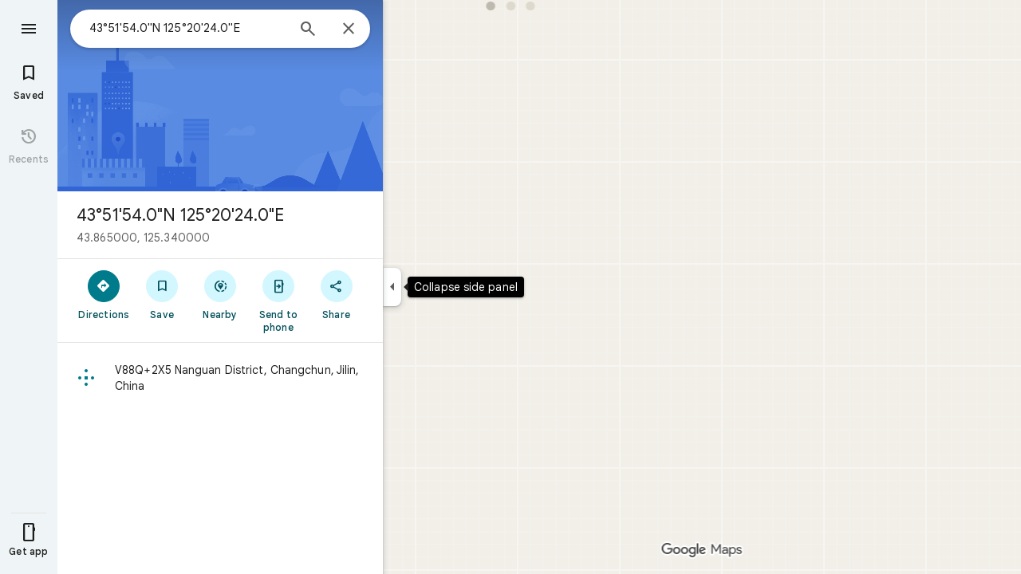

--- FILE ---
content_type: text/javascript; charset=UTF-8
request_url: https://www.google.fr/maps/_/js/k=maps.m.en.vGDEN8qRFsU.2021.O/ck=maps.m.0pTB4PugEz4.L.W.O/am=5AAASAIQ/rt=j/d=1/exm=JxdeQb,LsiLPd,Q6fY6e,SuCOhe,a,b,b8h8i,cQ25Ub,ds,dvPKEc,dw,dwi,en,enr,ep,jF2zFd,kUWD8d,log,lp,mmm,mo,nrw,ob,owc,per,plm,pwd,sc,sc2,smi,smr,sp,std,stx,ti,uA7o6c,vcr,vd,vlg,vwr,wrc/ed=1/rs=ACT90oGTIq4SGfdJQWwfe8rt2SGB2MEgqw/m=pgc?cb=M
body_size: 76235
content:
"use strict";_F_installCss(".NMm5M{fill:currentColor;-webkit-flex-shrink:0;flex-shrink:0}[dir=rtl] .hhikbc{-webkit-transform:scaleX(-1);transform:scaleX(-1)}.RcCsl{display:-webkit-box;display:-webkit-flex;display:flex;-webkit-box-flex:0;-webkit-flex:none;flex:none;position:relative;overflow:hidden}.RcCsl.MOlO1d{-webkit-box-flex:1;-webkit-flex:1;flex:1;min-width:0}.AeaXub{padding:12px 24px;overflow-wrap:break-word;display:-webkit-box;display:-webkit-flex;display:flex;-webkit-box-flex:1;-webkit-flex:1;flex:1;text-align:left;min-width:0}.MOlO1d .AeaXub{padding-right:4px}.rXaZJb .AeaXub,.rJl64b.w4vB1d .AeaXub{padding-top:10px;padding-bottom:10px}.RcCsl.tkoltd .AeaXub,.w4vB1d .AeaXub{padding-top:8px;padding-bottom:8px}.heZUDe.fVHpi .AeaXub,.heZUDe.fVHpi.w4vB1d .AeaXub{padding-top:10px;padding-bottom:10px}.cXHGnc{cursor:default;width:48px}.fVHpi .cXHGnc{-webkit-box-align:center;-webkit-align-items:center;align-items:center;display:-webkit-box;display:-webkit-flex;display:flex;height:24px}.w4vB1d.fVHpi .cXHGnc{height:24px}.rXaZJb.fVHpi .cXHGnc{height:36px}.w4vB1d.rXaZJb.fVHpi .cXHGnc{height:40px}.tkoltd.fVHpi .cXHGnc{height:20px}.rJl64b .cXHGnc{padding-top:8px}.rJl64b.w4vB1d .cXHGnc,.rJl64b.NOE9ve .cXHGnc{padding-top:6px}.rXaZJb.rJl64b .cXHGnc{padding-top:2px}.heZUDe.rJl64b .cXHGnc,.heZUDe .rXaZJb.rJl64b .cXHGnc{padding-top:0}.iSbADc.zkM8cd{display:-webkit-box;display:-webkit-flex;display:flex;-webkit-box-align:center;-webkit-align-items:center;align-items:center;-webkit-box-pack:center;-webkit-justify-content:center;justify-content:center}.iSbADc{height:36px;width:36px;position:relative;left:-4px;top:0;border-radius:18px;-webkit-transform:none;transform:none}.oAK2Ee .iSbADc{height:24px;width:24px;position:relative;top:0;border-radius:12px;-webkit-transform:none;transform:none;text-align:center}.Liguzb,.w4vB1d.rJl64b .Liguzb{display:block;height:24px;width:24px;object-fit:contain}.tkoltd .Liguzb{height:18px;width:18px}.iSbADc .Liguzb{position:relative;top:6px;left:6px}.e2yxhd .Liguzb{border:0;border-radius:100%;height:36px;width:36px;position:relative;top:0;left:-4px}.oAK2Ee .Liguzb,.w4vB1d.rJl64b.oAK2Ee .Liguzb{border:0;border-radius:100%;height:18px;width:18px;position:relative;top:3px;left:3px}.rogA2c{-webkit-box-flex:1;-webkit-flex:1;flex:1;-webkit-align-self:center;align-self:center;min-width:0;padding:2px 0}.rJl64b .rogA2c,.rJl64b.rXaZJb .rogA2c,.w4vB1d .rogA2c,.tkoltd .rogA2c{padding:0}.heZUDe .rogA2c{min-height:24px}.heZUDe.rXaZJb .rogA2c{min-height:36px}.kR99db{color:#1f1f1f}.YZLAdc{color:#1f1f1f}.ZR2Ihd{color:#007b8b}.fdkmkc{font-style:normal}.eVckHd{font-style:italic}.Io6YTe.fontBodyLarge,.Io6YTe.fontBodyMedium{line-height:20px}.HMPHpf .Io6YTe{white-space:nowrap;overflow:hidden;text-overflow:ellipsis}.gSkmPd{color:#5e5e5e}.MOlO1d .gSkmPd{white-space:nowrap;overflow:hidden;text-overflow:ellipsis}.XbjGLd{border-bottom:1px solid #e3e3e3}.Y8jmef{background-color:#e3e3e3;position:absolute;height:1px;left:24px;right:24px;bottom:0}.CsEnBe{cursor:pointer;-webkit-box-flex:1;-webkit-flex:1;flex:1;width:100%;max-width:100%;text-decoration:none;overflow:hidden}.fvQUnc .CsEnBe,.AG25L.x7ME4e{outline:none}@media screen and (forced-colors:active){.AG25L.x7ME4e{border:2px solid transparent}}@media screen and (forced-colors:active){.AG25L.x7ME4e .AeaXub{padding:10px 22px}.AG25L.x7ME4e .C9yzub{right:22px;height:44px}}.AG25L:not(.tkoltd):hover .DKPXOb,.AG25L.RcCsl:focus-within .DKPXOb,body:not(.LoJzbe) .AG25L.x7ME4e .DKPXOb{background-color:rgba(31,31,31,0.08)}.AG25L.tkoltd:hover .DKPXOb{background-color:rgba(1,79,90,0.08)}body:not(.LoJzbe) .AG25L.tkoltd .CsEnBe:focus .DKPXOb{background-color:rgba(1,79,90,0.12)}.UCw5gc{-webkit-box-flex:0;-webkit-flex:0 1 auto;flex:0 1 auto}.C9yzub{text-align:right;-webkit-align-self:center;align-self:center;position:relative;right:24px;top:0;display:-webkit-box;display:-webkit-flex;display:flex;-webkit-box-orient:horizontal;-webkit-box-direction:normal;-webkit-flex-direction:row;flex-direction:row;-webkit-box-align:center;-webkit-align-items:center;align-items:center;height:48px}.w4vB1d .C9yzub{height:40px}.tkoltd .C9yzub{height:36px}.rJl64b .C9yzub{height:64px}.rJl64b.rXaZJb .C9yzub{height:60px}.rJl64b.w4vB1d .C9yzub{height:56px}.lk2Rcf .CsEnBe{-webkit-box-align:start;-webkit-align-items:start;align-items:start;display:-webkit-box;display:-webkit-flex;display:flex}.lk2Rcf .UCw5gc{pointer-events:none}.M0S7ae .C9yzub{position:absolute}.M0S7ae .C9yzub button{opacity:0}.M0S7ae .C9yzub a{opacity:0}.M0S7ae:hover .C9yzub,body:not(.LoJzbe) .M0S7ae.x7ME4e .C9yzub{background-image:-webkit-linear-gradient(left,transparent 0,#fff 24px 100%);background-image:linear-gradient(to right,transparent 0,#fff 24px 100%);padding-left:24px;padding-bottom:24px}.AG25L.M0S7ae:hover .C9yzub,body:not(.LoJzbe) .M0S7ae.AG25L.x7ME4e .C9yzub{background-image:-webkit-linear-gradient(left,transparent 0,#f0f0f0 24px 100%);background-image:linear-gradient(to right,transparent 0,#f0f0f0 24px 100%);padding-left:24px;padding-bottom:24px}.M0S7ae:hover .C9yzub button,body:not(.LoJzbe) .M0S7ae.x7ME4e .C9yzub button,body:not(.LoJzbe) .M0S7ae .C9yzub button:focus,.M0S7ae:hover .C9yzub a,body:not(.LoJzbe) .M0S7ae.x7ME4e .C9yzub a,body:not(.LoJzbe) .M0S7ae .C9yzub a:focus{opacity:1}.C9yzub .DVeyrd{background:transparent;border:none}.C9yzub .DVeyrd.DVeyrd{margin:0 -6px 0 0}.C9yzub .etWJQ .S9kvJb:hover .DVeyrd{background-color:rgba(31,31,31,0.08)}.C9yzub .etWJQ .S9kvJb:hover .DVeyrd .OyjIsf{background-color:transparent}body:not(.LoJzbe) .C9yzub .S9kvJb:focus .DVeyrd{background-color:rgba(31,31,31,0.12)}.CsEnBe:hover{text-decoration:none}.ITvuef:hover{text-decoration:underline;-webkit-text-decoration-color:#1f1f1f;text-decoration-color:#1f1f1f}.fvkuSe{-webkit-flex-shrink:1;flex-shrink:1}.ZuFBwf{display:-webkit-box;display:-webkit-flex;display:flex;-webkit-box-pack:justify;-webkit-justify-content:space-between;justify-content:space-between;white-space:nowrap;position:relative;z-index:1;-webkit-transition-duration:280ms;transition-duration:280ms;-webkit-transition-property:box-shadow,height,background-color;transition-property:box-shadow,height,background-color}.oYZsve{position:fixed;right:0;left:0}.ZuFBwf,.aGmWPc:not(.U6fctb){height:56px}.ZuFBwf.Jn2fpc,.aGmWPc:not(.U6fctb).Jn2fpc{height:76px}.ZuFBwf:not(.SBvR7d),.ZuFBwf.isElevated{background-color:#fff}.ZuFBwf.isElevated{background:#fff;border:0;box-shadow:0 1px 2px rgba(60,64,67,0.3),0 2px 6px 2px rgba(60,64,67,0.15)}.SBvR7d:not(.isElevated) .yHy1rc{border-radius:100%;height:36px;width:36px;padding:6px;margin:6px}.ey8xm:not(.isElevated) .yHy1rc{background:#fff;border:0;box-shadow:0 1px 2px rgba(60,64,67,0.3),0 1px 3px 1px rgba(60,64,67,0.15)}.SBvR7d:not(.ey8xm):not(.isElevated) .yHy1rc{background-color:rgba(0,0,0,.42);color:white}.cO45I{-webkit-box-flex:1;-webkit-flex-grow:1;flex-grow:1;overflow:hidden}.ZuFBwf[data-omit-title] .cO45I{-webkit-transition-duration:280ms;transition-duration:280ms;-webkit-transition-property:opacity,visibility;transition-property:opacity,visibility}.ZuFBwf[data-omit-title]:not(.isElevated) .cO45I{opacity:.001;visibility:hidden}.cO45I:last-child{margin-right:8px}.F5rdzf{width:100%;box-sizing:border-box;padding:16px 0;overflow:hidden}.F5rdzf.isCentered{text-align:center;position:absolute;width:auto;top:0;right:64px;left:64px;bottom:0}.F5rdzf:not(.isCentered):last-child{margin-right:8px}.W1neJ{overflow:hidden;text-overflow:ellipsis}.iD2gKb{font-family:\"Google Sans\",Roboto,Arial,sans-serif;font-size:1.125rem;font-weight:500;letter-spacing:0rem;line-height:1.5rem;color:#1f1f1f}.RPl4Nb{font-family:\"Google Sans\",Roboto,Arial,sans-serif;font-size:0.875rem;font-weight:400;letter-spacing:0.00625rem;line-height:1.25rem;color:#5e5e5e}.hWERUb{color:#1f1f1f;margin:4px 8px}.hWERUb .VfPpkd-icon-LgbsSe:disabled{color:rgba(60,64,67,0.38)}.hWERUb.wue3wd{max-height:48px}.L1wfMc{display:-webkit-box;display:-webkit-flex;display:flex}.ODktb{margin:4px 12px 4px 0}.ODktb.wue3wd{margin:4px 4px 4px 0}.Iqupo{color:#007b8b}.ZKCDEc{-webkit-box-flex:0;-webkit-flex:none;flex:none;position:relative}.RZ66Rb{display:block;width:100%;height:240px}.aoRNLd{overflow:hidden;direction:ltr;width:100%;height:100%;position:relative;display:block}.z2QOEe{position:absolute;top:0;width:100%;height:240px;background:rgba(0,0,0,0.6)}.CRsgve{width:64px;height:64px;margin-left:auto;margin-right:auto;position:relative;top:50%;-webkit-transform:translateY(-50%);transform:translateY(-50%)}.Tb2fbf{border-radius:50%;border:2px solid #fff}.NMjTrf{cursor:pointer}.Lz3C4e{top:14px;right:17px;margin:6px;position:absolute}.PUtLdf .ZKCDEc{background:transparent;color:inherit}.jwfPme{position:relative}.YNB9Sd{position:relative;opacity:0;-webkit-transition:opacity .1s linear;transition:opacity .1s linear}.ZKCDEc:hover .YNB9Sd,.ZKCDEc:focus .YNB9Sd{opacity:1;-webkit-transition:opacity .1s linear;transition:opacity .1s linear}body:not(.LoJzbe) .ZKCDEc:focus-within .YNB9Sd{opacity:1}.kn2E5e{-webkit-transition-property:opacity,-webkit-filter;transition-property:opacity,-webkit-filter;transition-property:opacity,filter;transition-property:opacity,filter,-webkit-filter;-webkit-transition-duration:.15s,.3s,.3s;transition-duration:.15s,.3s,.3s;-webkit-transition-timing-function:cubic-bezier(.4,0,1,1);transition-timing-function:cubic-bezier(.4,0,1,1);opacity:0;-webkit-filter:saturate(0);filter:saturate(0)}.kn2E5e.lvtCsd{opacity:1;-webkit-filter:saturate(100%);filter:saturate(100%)}.TIHn2{-webkit-box-flex:0;-webkit-flex:none;flex:none;font-size:13px}.zvLtDc,.a5H0ec,.nhS3yb,.G0bp3e{-webkit-align-self:start;align-self:start}.BOtWHb{padding-top:60px}.ahIIoe{-webkit-box-flex:1;-webkit-flex:auto;flex:auto}.lMbq3e{padding:16px 24px;min-width:0;-webkit-box-flex:1;-webkit-flex:auto;flex:auto}.bwoZTb{margin-top:4px;color:#5e5e5e}.AGOVVc{background-color:#fff;display:inline-block;font-weight:bold;margin:2px 0;padding:2px 6px}.HKcubc{border-top:1px solid #fff;text-align:right;padding:8px 24px;font-style:italic}.LBgpqf{color:#5e5e5e}.tAiQdd{display:-webkit-box;display:-webkit-flex;display:flex;-webkit-box-pack:justify;-webkit-justify-content:space-between;justify-content:space-between}.Owrbee{padding:8px 24px 16px}.Owrbee:empty{padding:0}.PUtLdf .lMbq3e{padding-right:24px;padding-bottom:0}.DUwDvf{color:#1f1f1f}.bPJxoc{margin-bottom:12px;margin-top:12px}.ZAIggb{margin-left:24px;margin-right:24px}.dGZREb{background:#fff;border:1px solid #e3e3e3;box-shadow:none;padding:0 16px;box-sizing:border-box;border-radius:8px}.pV8HNe{display:-webkit-box;display:-webkit-flex;display:flex;-webkit-box-flex:0;-webkit-flex:none;flex:none;margin:12px 0;padding:4px 0;box-sizing:border-box}.Y2xald{margin-bottom:0}.oURvub{-webkit-box-flex:0;-webkit-flex:none;flex:none;margin-right:-8px}.OM45F{-webkit-box-flex:1;-webkit-flex:1;flex:1;overflow-wrap:break-word;overflow:hidden;color:#1f1f1f}.gDZNY,.zpEcLb{padding-left:12px;margin-left:8px}.IIl9Ie{margin-top:2px}.GNs8g{background:no-repeat url(//maps.gstatic.com/tactile/icons/reviews-c0e5ff60f7270e5018f33e2f0abc8537.png) -26px 0;height:80px;width:80px}.dudnYc{background:no-repeat url(//maps.gstatic.com/tactile/icons/reviews-c0e5ff60f7270e5018f33e2f0abc8537.png) -292px 0;height:80px;width:80px}.K9jTOd{background:no-repeat url(//maps.gstatic.com/tactile/icons/reviews-c0e5ff60f7270e5018f33e2f0abc8537.png) -400px -18px;height:18px;width:18px}.V1eZyd{background:no-repeat url(//maps.gstatic.com/tactile/icons/reviews-c0e5ff60f7270e5018f33e2f0abc8537.png) -420px 0;height:80px;width:80px}.VR6Pvd{background:no-repeat url(//maps.gstatic.com/tactile/icons/reviews-c0e5ff60f7270e5018f33e2f0abc8537.png) -400px 0;height:16px;width:16px}.k5AFgf{background:no-repeat url(//maps.gstatic.com/tactile/icons/reviews-c0e5ff60f7270e5018f33e2f0abc8537.png) -190px 0;height:80px;width:80px}.ET1zde{background:no-repeat url(//maps.gstatic.com/tactile/icons/reviews-c0e5ff60f7270e5018f33e2f0abc8537.png) 0 0;height:24px;width:24px}.Q75EZd{background:no-repeat url(//maps.gstatic.com/tactile/icons/reviews-c0e5ff60f7270e5018f33e2f0abc8537.png) -272px 0;height:18px;width:18px}.TMaxic{background:no-repeat url(//maps.gstatic.com/tactile/icons/reviews-c0e5ff60f7270e5018f33e2f0abc8537.png) -400px -38px;height:18px;width:18px}.skUdAe{background:no-repeat url(//maps.gstatic.com/tactile/icons/reviews-c0e5ff60f7270e5018f33e2f0abc8537.png) -502px 0;height:24px;width:24px}.meEDze{background:no-repeat url(//maps.gstatic.com/tactile/icons/reviews-c0e5ff60f7270e5018f33e2f0abc8537.png) -272px -20px;height:18px;width:18px}.fXfbBb{background:no-repeat url(//maps.gstatic.com/tactile/icons/reviews-c0e5ff60f7270e5018f33e2f0abc8537.png) -502px -52px;height:24px;width:24px}.Bnbjod{background:no-repeat url(//maps.gstatic.com/tactile/icons/reviews-c0e5ff60f7270e5018f33e2f0abc8537.png) 0 -26px;height:24px;width:24px}.DNXKg{background:no-repeat url(//maps.gstatic.com/tactile/icons/reviews-c0e5ff60f7270e5018f33e2f0abc8537.png) -374px 0;height:24px;width:24px}.ihEU1b{background:no-repeat url(//maps.gstatic.com/tactile/icons/reviews-c0e5ff60f7270e5018f33e2f0abc8537.png) -400px -58px;height:18px;width:18px}.wl7Wde{background:no-repeat url(//maps.gstatic.com/tactile/icons/reviews-c0e5ff60f7270e5018f33e2f0abc8537.png) -374px -46px;height:24px;width:24px}.iyhWye{background:no-repeat url(//maps.gstatic.com/tactile/icons/reviews-c0e5ff60f7270e5018f33e2f0abc8537.png) 0 -52px;height:24px;width:24px}.hXIIH{background:no-repeat url(//maps.gstatic.com/tactile/icons/reviews-c0e5ff60f7270e5018f33e2f0abc8537.png) -502px -26px;height:24px;width:24px}.VfZMdd{background:no-repeat url(//maps.gstatic.com/tactile/icons/reviews-c0e5ff60f7270e5018f33e2f0abc8537.png) -374px -26px;height:18px;width:18px}.t6kgff{background:no-repeat url(//maps.gstatic.com/tactile/icons/reviews-c0e5ff60f7270e5018f33e2f0abc8537.png) -272px -40px;height:18px;width:18px}.fdOsGe{background:no-repeat url(//maps.gstatic.com/tactile/icons/reviews-c0e5ff60f7270e5018f33e2f0abc8537.png) -108px 0;height:80px;width:80px}.IIZecd .GNs8g{background:no-repeat url(//maps.gstatic.com/tactile/icons/reviews_hdpi-d93bfd675d2e3b5f411822a04608d4a0.png) -81px 0;background-size:517px 80px}.IIZecd .dudnYc{background:no-repeat url(//maps.gstatic.com/tactile/icons/reviews_hdpi-d93bfd675d2e3b5f411822a04608d4a0.png) -306px 0;background-size:517px 80px}.IIZecd .K9jTOd{background:no-repeat url(//maps.gstatic.com/tactile/icons/reviews_hdpi-d93bfd675d2e3b5f411822a04608d4a0.png) -268px -38px;background-size:517px 80px}.IIZecd .V1eZyd{background:no-repeat url(//maps.gstatic.com/tactile/icons/reviews_hdpi-d93bfd675d2e3b5f411822a04608d4a0.png) -387px 0;background-size:517px 80px}.IIZecd .VR6Pvd{background:no-repeat url(//maps.gstatic.com/tactile/icons/reviews_hdpi-d93bfd675d2e3b5f411822a04608d4a0.png) -287px -19px;background-size:517px 80px}.IIZecd .k5AFgf{background:no-repeat url(//maps.gstatic.com/tactile/icons/reviews_hdpi-d93bfd675d2e3b5f411822a04608d4a0.png) -187px 0;background-size:517px 80px}.IIZecd .ET1zde{background:no-repeat url(//maps.gstatic.com/tactile/icons/reviews_hdpi-d93bfd675d2e3b5f411822a04608d4a0.png) -493px -19px;background-size:517px 80px}.IIZecd .Q75EZd{background:no-repeat url(//maps.gstatic.com/tactile/icons/reviews_hdpi-d93bfd675d2e3b5f411822a04608d4a0.png) -268px -19px;background-size:517px 80px}.IIZecd .TMaxic{background:no-repeat url(//maps.gstatic.com/tactile/icons/reviews_hdpi-d93bfd675d2e3b5f411822a04608d4a0.png) -287px 0;background-size:517px 80px}.IIZecd .skUdAe{background:no-repeat url(//maps.gstatic.com/tactile/icons/reviews_hdpi-d93bfd675d2e3b5f411822a04608d4a0.png) -468px -50px;background-size:517px 80px}.IIZecd .meEDze{background:no-repeat url(//maps.gstatic.com/tactile/icons/reviews_hdpi-d93bfd675d2e3b5f411822a04608d4a0.png) -493px 0;background-size:517px 80px}.IIZecd .fXfbBb{background:no-repeat url(//maps.gstatic.com/tactile/icons/reviews_hdpi-d93bfd675d2e3b5f411822a04608d4a0.png) -468px -25px;background-size:517px 80px}.IIZecd .Bnbjod{background:no-repeat url(//maps.gstatic.com/tactile/icons/reviews_hdpi-d93bfd675d2e3b5f411822a04608d4a0.png) -162px 0;background-size:517px 80px}.IIZecd .DNXKg{background:no-repeat url(//maps.gstatic.com/tactile/icons/reviews_hdpi-d93bfd675d2e3b5f411822a04608d4a0.png) -162px -50px;background-size:517px 80px}.IIZecd .ihEU1b{background:no-repeat url(//maps.gstatic.com/tactile/icons/reviews_hdpi-d93bfd675d2e3b5f411822a04608d4a0.png) -287px -36px;background-size:517px 80px}.IIZecd .wl7Wde{background:no-repeat url(//maps.gstatic.com/tactile/icons/reviews_hdpi-d93bfd675d2e3b5f411822a04608d4a0.png) -162px -25px;background-size:517px 80px}.IIZecd .iyhWye{background:no-repeat url(//maps.gstatic.com/tactile/icons/reviews_hdpi-d93bfd675d2e3b5f411822a04608d4a0.png) -468px 0;background-size:517px 80px}.IIZecd .hXIIH{background:no-repeat url(//maps.gstatic.com/tactile/icons/reviews_hdpi-d93bfd675d2e3b5f411822a04608d4a0.png) -493px -44px;background-size:517px 80px}.IIZecd .VfZMdd{background:no-repeat url(//maps.gstatic.com/tactile/icons/reviews_hdpi-d93bfd675d2e3b5f411822a04608d4a0.png) -268px -57px;background-size:517px 80px}.IIZecd .t6kgff{background:no-repeat url(//maps.gstatic.com/tactile/icons/reviews_hdpi-d93bfd675d2e3b5f411822a04608d4a0.png) -268px 0;background-size:517px 80px}.IIZecd .fdOsGe{background:no-repeat url(//maps.gstatic.com/tactile/icons/reviews_hdpi-d93bfd675d2e3b5f411822a04608d4a0.png) 0 0;background-size:517px 80px}@media screen and (forced-colors:active){.K9jTOd{background-image:url(https://fonts.gstatic.com/s/i/googlematerialiconsfilled/keyboard_arrow_down/v14/white-18dp/1x/gm_filled_keyboard_arrow_down_white_18dp.png);background-position:0 0;background-size:cover}.IIZecd .K9jTOd{background-image:url(https://fonts.gstatic.com/s/i/googlematerialiconsfilled/keyboard_arrow_down/v14/white-18dp/2x/gm_filled_keyboard_arrow_down_white_18dp.png);background-position:0 0;background-size:cover}}.jftiEf{padding:0 24px 0;page-break-inside:avoid;-webkit-box-flex:0;-webkit-flex:none;flex:none;position:relative;color:#1f1f1f}.azD0p{padding:0 20px}.X1FxEd{position:absolute;right:24px;top:0}.fzE5Re .X1FxEd{top:6px}.FwTFEc{padding-top:16px;padding-bottom:16px}.t2Acle:hover .u79AOd.OyjIsf{background-color:rgba(31,31,31,0.08)}body:not(.LoJzbe) .t2Acle:focus .u79AOd.OyjIsf{background-color:rgba(31,31,31,0.12)}body:not(.LoJzbe) .t2Acle:hover:focus .u79AOd.OyjIsf{background-color:rgba(31,31,31,0.16)}.t2Acle:active .u79AOd.OyjIsf{background-color:rgba(31,31,31,0.12)}.t2Acle:hover,.t2Acle:focus{cursor:pointer;outline:none}.jJc9Ad{position:relative}.yUbOPe{background:#411564;border-radius:50%;color:#fff;display:inline-block;height:36px;line-height:36px;width:36px;text-align:center;vertical-align:middle;font-size:18px;min-height:18px;min-width:18px}@media screen and (forced-colors:active){.yUbOPe{outline:1px solid transparent}}.WEBjve{position:absolute;margin:-5px -8px;padding:5px 8px}.NBa7we{height:32px;width:32px}.GHT2ce{line-height:19px;min-height:40px;margin:8px 0;display:-webkit-box;display:-webkit-flex;display:flex;-webkit-box-orient:vertical;-webkit-box-direction:normal;-webkit-flex-direction:column;flex-direction:column}.azD0p .GHT2ce{padding-right:0}.NsCY4{margin-left:44px}.wBzjM{padding-left:5px;color:#5e5e5e}.WNxzHc{display:-webkit-box;display:-webkit-flex;display:flex;-webkit-box-orient:vertical;-webkit-box-direction:normal;-webkit-flex-direction:column;flex-direction:column;-webkit-box-pack:center;-webkit-justify-content:center;justify-content:center;min-height:36px;line-height:17px}.qLhwHc{margin-right:24px}.Mm8Eqe{margin-right:48px}.d4r55,.xJVozb{overflow:hidden;text-overflow:ellipsis;width:100%;white-space:nowrap}.d4r55,.RfnDt{text-align:left}.WNxzHc .al6Kxe{color:inherit;margin-top:-4px}.WNxzHc .al6Kxe:focus,.WNxzHc .al6Kxe:hover,.WEBjve:hover{text-decoration:underline;cursor:pointer}.RfnDt{color:#5e5e5e}.DU9Pgb{display:-webkit-box;display:-webkit-flex;display:flex;-webkit-box-align:center;-webkit-align-items:center;align-items:center;margin:0 5px 3px 0;line-height:normal;min-height:22px}.kvMYJc{display:-webkit-box;display:-webkit-flex;display:flex;-webkit-box-orient:horizontal;-webkit-box-direction:normal;-webkit-flex-direction:row;flex-direction:row;margin:0 1px 1px -1px}.hCCjke{cursor:default}.fzvQIb{margin-right:9px}.rsqaWe{margin-left:6px;color:#5e5e5e}.xRkPPb{color:#5e5e5e}.W8gobe{display:-webkit-box;display:-webkit-flex;display:flex;-webkit-box-align:center;-webkit-align-items:center;align-items:center;height:20px;margin-left:8px;padding:0 6px;color:#1f1f1f;border:1px solid #e3e3e3;border-radius:4px;letter-spacing:.5px;text-transform:uppercase}.qmhsmd{display:-webkit-inline-box;display:-webkit-inline-flex;display:inline-flex}.ARRgmb{height:13px;margin-bottom:2px;margin-right:2px;vertical-align:middle;width:13px}.wiI7pd{line-height:1.5;white-space:pre-wrap;overflow-wrap:break-word}.MyEned{display:block}.RLqnae{font-weight:bold;margin-right:5px}.Oy1ob{color:#198639}.xuewXc{color:#dc362e}.PP3Y3d{-webkit-box-align:center;-webkit-align-items:center;align-items:center;cursor:pointer;display:-webkit-box;display:-webkit-flex;display:flex;height:48px;-webkit-box-pack:center;-webkit-justify-content:center;justify-content:center;margin-right:-15px;position:absolute;right:0;top:0;width:48px}.PP3Y3d:focus{outline:none}.zjA77{-webkit-box-align:center;-webkit-align-items:center;align-items:center;border-radius:100%;display:-webkit-box;display:-webkit-flex;display:flex;height:40px;-webkit-box-pack:center;-webkit-justify-content:center;justify-content:center;overflow:hidden;position:relative;width:40px}.S1qRNe{top:-6px}.PP3Y3d:hover .OyjIsf{background-color:rgba(31,31,31,0.08)}body:not(.LoJzbe) .PP3Y3d:focus .OyjIsf{background-color:rgba(31,31,31,0.12)}body:not(.LoJzbe) .PP3Y3d:hover:focus .OyjIsf{background-color:rgba(31,31,31,0.16)}.PP3Y3d:active .OyjIsf{background-color:rgba(31,31,31,0.12)}.eaLgGf{color:#1f1f1f}.KVHGhf{-webkit-filter:saturate(50%);filter:saturate(50%)}.ttDufd{background-color:rgba(0,0,0,0.6);top:0;right:-20px;bottom:0;left:-20px;position:absolute;z-index:1}.hShvkc{position:absolute;height:24px;left:50%;margin-left:-12px;margin-top:-12px;top:50%;width:24px;z-index:2}.KtCyie{margin:15px -24px 0}.Tya61d{cursor:pointer;position:relative;display:inline-block;background-color:#5e5e5e;background-size:cover;height:73px;vertical-align:middle;width:73px;float:left}.e5A3N{position:absolute;bottom:0;right:0;z-index:1;background-color:rgba(0,0,0,0.6);border-radius:4px;padding:1px 5px;margin:8px;color:#fff}.Tap5If{-webkit-box-align:center;-webkit-align-items:center;align-items:center;background-color:rgba(0,0,0,0.6);color:#fff;display:-webkit-box;display:-webkit-flex;display:flex;height:100%;-webkit-box-pack:center;-webkit-justify-content:center;justify-content:center;position:absolute;top:0;width:100%}.T7lr6c{pointer-events:none;position:absolute;left:0;top:0;box-shadow:0 0 0 3px #007b8b inset;z-index:1;height:100%;width:100%}.Upo0Ec{display:-webkit-box;display:-webkit-flex;display:flex;margin-top:14px;margin-bottom:-8px}.gllhef{height:48px}.gllhef:focus{outline:none}.GBkF3d{display:-webkit-inline-box;display:-webkit-inline-flex;display:inline-flex;-webkit-box-align:center;-webkit-align-items:center;align-items:center;border-radius:40px;cursor:pointer;height:40px;margin-right:8px;padding:0 16px;position:relative}.GBkF3d .OyjIsf{border-radius:40px}.gllhef:hover .OyjIsf{background-color:rgba(31,31,31,0.08)}body:not(.LoJzbe) .gllhef:focus .OyjIsf{background-color:rgba(31,31,31,0.12)}body:not(.LoJzbe) .gllhef:hover:focus .OyjIsf{background-color:rgba(31,31,31,0.16)}.gllhef:active .OyjIsf{background-color:rgba(31,31,31,0.12)}.gllhef:hover .C7bDPc .Gd9ibe.OyjIsf{background-color:rgba(1,79,90,0.08)}body:not(.LoJzbe) .gllhef:focus .C7bDPc .Gd9ibe.OyjIsf{background-color:rgba(1,79,90,0.12)}body:not(.LoJzbe) .gllhef:hover:focus .C7bDPc .Gd9ibe.OyjIsf{background-color:rgba(1,79,90,0.16)}.gllhef:active .C7bDPc .Gd9ibe.OyjIsf{background-color:rgba(1,79,90,0.12)}.dSlJg{margin-left:-4px;margin-right:8px}.I9F3Mb{color:#007b8b}.znYl0{display:-webkit-inline-box;display:-webkit-inline-flex;display:inline-flex;-webkit-box-align:center;-webkit-align-items:center;align-items:center;position:relative}.znYl0.fhVjue{color:#007b8b}.Hzvxle{visibility:hidden}.pkWtMe{position:absolute;left:0}.w8nwRe{font-weight:500;margin:-16px -8px;padding:16px 8px}.OV4Zld{display:block;font-weight:500}.CDe7pd{margin:12px 0 0;border-left:1px solid #e3e3e3;padding:8px 0 8px 16px;line-height:18px}.DZSIDd{color:#5e5e5e;padding-left:5px}.trUsqf{color:#5e5e5e;padding-top:8px}.HNtTpc,.LDmgX{font-weight:bold}.lr2Hdd{padding:0 4px}.WYWTse{padding-right:10px}.PIpr3c.fontBodySmall{line-height:20px}.PBK6be{margin-top:20px}.RfDO5c{color:#1f1f1f;overflow-wrap:break-word}.oqftme,.yJtsKb{height:48px;display:-webkit-box;display:-webkit-flex;display:flex;-webkit-box-align:center;-webkit-align-items:center;align-items:center}.WOKzJe{margin-bottom:-15px;margin-top:-15px;padding:15px 0}.iUHfzf{line-height:1.25rem}.PSQZ1d{-webkit-box-flex:0;-webkit-flex:0 0;flex:0 0;margin:-12px}.Rc9vPe{-webkit-box-flex:0;-webkit-flex:none;flex:none}.KjCqB{padding:2px 8px}.SY1QMb{padding:1px 5px;white-space:nowrap;border-radius:4px}.VwxMPb{color:#1f1f1f;background:#f2f2f2}.o2qHAc{color:#1f1f1f;background:#fff0ef}.BHymgf.eiJcBe{z-index:10}.BHymgf.eiJcBe.bJUD0c{height:0}.kPvgOb{color:#1f1f1f;-webkit-box-flex:1;-webkit-flex:auto;flex:auto}.wr8z1 .kPvgOb{-webkit-box-flex:0;-webkit-flex:none;flex:none}.wr8z1{-webkit-box-pack:center;-webkit-justify-content:center;justify-content:center}.Dx2c3c{cursor:pointer;margin:-14px -15px -16px;padding:14px 15px 16px;position:relative;-webkit-box-flex:0;-webkit-flex:none;flex:none}.S6XDqf{float:right;margin-left:6px;margin-right:6px}.RzyQj{color:#5e5e5e;float:right}.Lv3nje.zSdcRe{padding-bottom:4px;padding-top:4px}.khNiZc{color:#b26c00}.kDoRK{color:#dc362e}.h2Jmld{display:-webkit-box;display:-webkit-flex;display:flex;padding:0 24px;overflow:hidden;-webkit-box-flex:0;-webkit-flex:none;flex:none;-webkit-transform:translateZ(0);transform:translateZ(0)}.bho6ae,.tmwl5b,.G0xATe{display:inline-block}.jtJMuf{cursor:pointer;position:relative;border-radius:8px;overflow:hidden;width:100%}.ACHQGc{position:relative;overflow:hidden;width:100%;z-index:-1;direction:ltr}@media screen and (forced-colors:active){.ACHQGc{z-index:0}}.T2Cnde .bho6ae,.wePnP .bho6ae,.wePnP .tmwl5b{margin-right:8px;margin-bottom:8px}.w74IBc{display:inline-block;vertical-align:bottom;background-image:url(https://www.gstatic.com/images/icons/material/system_gm/1x/360_white_24dp.png);background-size:24px 24px;width:24px;height:24px}@media screen and (forced-colors:active){.w74IBc{background-image:url(https://www.gstatic.com/images/icons/material/system_gm/1x/360_white_24dp.png)}}.IIZecd .w74IBc{background-image:url(https://www.gstatic.com/images/icons/material/system_gm/2x/360_white_24dp.png)}@media screen and (forced-colors:active){.IIZecd .w74IBc{background-image:url(https://www.gstatic.com/images/icons/material/system_gm/2x/360_white_24dp.png)}}@media screen and (forced-colors:active){.w74IBc{background-color:#000}}.B8I56d{line-height:24px;cursor:pointer;color:#fff;position:absolute;text-align:left;padding:4px 8px;bottom:0;left:0;right:0;overflow:hidden;text-overflow:ellipsis;z-index:1}.d6JfQc{position:absolute;top:0;right:0;bottom:0;left:0;z-index:0;cursor:pointer;background-image:linear-gradient(transparent 0%,transparent 20%,rgba(0,0,0,0.15) 40%,rgba(0,0,0,0.4) 60%,rgba(0,0,0,0.6) 80%,rgba(0,0,0,0.7) 100%)}@media screen and (forced-colors:active){.d6JfQc{background:none}}@media screen and (forced-colors:active){.gDn65{background-color:#000}}body:not(.LoJzbe) .jtJMuf:focus .d6JfQc{border:2px solid #007b8b;border-radius:8px}body:not(.LoJzbe) .jtJMuf:focus .ACHQGc{opacity:.8}body.fvQUnc .jtJMuf:focus .d6JfQc{border:none}body:not(.fvQUnc) .jtJMuf:focus{outline:none}.PUtLdf .B8I56d{background-image:none}.dmRWX{margin-top:8px}.ObqRqd{display:-webkit-inline-box;display:-webkit-inline-flex;display:inline-flex}.FUc4fe{display:none}.tos0Ie{display:-webkit-inline-box;display:-webkit-inline-flex;display:inline-flex}.tos0Ie .lyplG{display:inline-block;margin-left:-22px;margin-top:-2px}.F7nice{display:inline-block}.mmu3tf{cursor:pointer;margin-bottom:-6px;margin-top:-6px;padding:6px 0}.rT6ZXb .mmu3tf{margin-bottom:-14px;margin-top:-14px;padding:14px 0}.skqShb .ceNzKf{padding-left:6px;padding-right:4px;display:-webkit-inline-box;display:-webkit-inline-flex;display:inline-flex}.skqShb .rFrJzc{vertical-align:top;display:inline-block;width:14px;height:13px}.skqShb .rFrJzc{background-size:14px 14px;background-image:url(//maps.gstatic.com/consumer/images/icons/2x/ic_star_rate_14.png)}.skqShb .UpDOYb{background-image:url(//maps.gstatic.com/consumer/images/icons/2x/ic_star_rate_half_14.png)}html[dir=rtl] .TbqDH .skqShb .UpDOYb{-webkit-transform:scaleX(-1);transform:scaleX(-1)}.skqShb .rqpPNe{background-image:url(//maps.gstatic.com/consumer/images/icons/2x/ic_star_rate_empty_14.png)}.fjHK4{font-weight:bold;margin:0 4px 0 -4px}.mgr77e .fjHK4{margin:0 4px}.yGNOUd{margin-left:4px}.wmQCje{color:#0b57d0;vertical-align:-2px;margin-top:-4px;cursor:default;z-index:2;position:relative}.PUtLdf .skqShb .rFrJzc{background:none}.PUtLdf .skqShb .rqpPNe{display:none}.PUtLdf .skqShb .rFrJzc::before{content:\"★\"}.PUtLdf .skqShb .UpDOYb{background:none;height:100%;width:7px;overflow:hidden}.PUtLdf .n4m7pf{border:1px solid #e3e3e3}.lqU9qb{display:-webkit-box;display:-webkit-flex;display:flex;margin-top:5px}.B17mJc{height:24px;position:relative;width:24px}.BfAcgb{margin-left:15px}.xhX3nf{position:relative}.xhX3nf::before{position:absolute;inset:-14px 0;content:\"\"}.kK9mfd{-webkit-box-flex:1;-webkit-flex:1;flex:1;overflow:hidden;text-overflow:ellipsis;white-space:nowrap}.vcAVgb{padding:0 2px;vertical-align:middle}.JxYnKd{color:#1f1f1f}.vKrbfc{display:block}.AIvAFf{font-weight:bold;margin-right:5px}.IUSiYb{color:#198639}.iRXIHe{color:#dc362e}.axwnHe .kyuRq{margin-bottom:-16px;margin-top:-16px;padding-bottom:16px;padding-top:16px}.i7mKJb{position:relative;width:100%;display:-webkit-box;display:-webkit-flex;display:flex;-webkit-box-align:center;-webkit-align-items:center;align-items:center;min-height:56px}.m3rned{position:absolute;left:0;right:0;display:-webkit-box;display:-webkit-flex;display:flex;height:56px;-webkit-transition:visibility .3s,opacity .3s cubic-bezier(.4,0,.2,1);transition:visibility .3s,opacity .3s cubic-bezier(.4,0,.2,1);visibility:visible;opacity:1;z-index:1}.zzWGUd .m3rned{visibility:hidden;opacity:0;z-index:0}.m3rned .cVwbnc{-webkit-box-flex:1;-webkit-flex:1 0 auto;flex:1 0 auto;overflow:hidden;display:-webkit-box;display:-webkit-flex;display:flex;-webkit-box-align:center;-webkit-align-items:center;align-items:center}.m3rned .pV4rW{-webkit-box-flex:0;-webkit-flex:0 0 auto;flex:0 0 auto;display:-webkit-box;display:-webkit-flex;display:flex;-webkit-box-align:center;-webkit-align-items:center;align-items:center;-webkit-transition:visibility .3s,-webkit-transform .3s cubic-bezier(.4,0,.2,1);transition:visibility .3s,-webkit-transform .3s cubic-bezier(.4,0,.2,1);transition:visibility .3s,transform .3s cubic-bezier(.4,0,.2,1);transition:visibility .3s,transform .3s cubic-bezier(.4,0,.2,1),-webkit-transform .3s cubic-bezier(.4,0,.2,1);visibility:visible;-webkit-transform:scale(1);transform:scale(1)}.zzWGUd .m3rned .pV4rW{visibility:hidden;-webkit-transform:scale(0);transform:scale(0)}.MrFZRe{position:absolute;margin-right:6px;margin-left:24px;left:0;right:0;height:56px;display:-webkit-box;display:-webkit-flex;display:flex;-webkit-box-align:center;-webkit-align-items:center;align-items:center;-webkit-transition:visibility .3s,opacity .3s cubic-bezier(.4,0,.2,1),-webkit-transform .3s cubic-bezier(.4,0,.2,1);transition:visibility .3s,opacity .3s cubic-bezier(.4,0,.2,1),-webkit-transform .3s cubic-bezier(.4,0,.2,1);transition:visibility .3s,opacity .3s cubic-bezier(.4,0,.2,1),transform .3s cubic-bezier(.4,0,.2,1);transition:visibility .3s,opacity .3s cubic-bezier(.4,0,.2,1),transform .3s cubic-bezier(.4,0,.2,1),-webkit-transform .3s cubic-bezier(.4,0,.2,1);-webkit-transform-origin:right center;transform-origin:right center;visibility:hidden;opacity:0;-webkit-transform:scaleX(0);transform:scaleX(0);z-index:0}.zzWGUd .MrFZRe{-webkit-transition:opacity .3s cubic-bezier(.4,0,.2,1),-webkit-transform .3s cubic-bezier(.4,0,.2,1);transition:opacity .3s cubic-bezier(.4,0,.2,1),-webkit-transform .3s cubic-bezier(.4,0,.2,1);transition:opacity .3s cubic-bezier(.4,0,.2,1),transform .3s cubic-bezier(.4,0,.2,1);transition:opacity .3s cubic-bezier(.4,0,.2,1),transform .3s cubic-bezier(.4,0,.2,1),-webkit-transform .3s cubic-bezier(.4,0,.2,1);visibility:visible;opacity:1;-webkit-transform:scaleX(1);transform:scaleX(1);z-index:1}.MrFZRe>*{width:100%}.PPCwl{color:#1f1f1f;padding:0 24px}.Bd93Zb{display:-webkit-box;display:-webkit-flex;display:flex;-webkit-box-orient:horizontal;-webkit-box-direction:normal;-webkit-flex-direction:row;flex-direction:row}.ExlQHd{-webkit-box-flex:1;-webkit-flex:1;flex:1;margin-right:24px}.ExlQHd table{width:100%}.jANrlb{display:-webkit-box;display:-webkit-flex;display:flex;-webkit-box-orient:vertical;-webkit-box-direction:normal;-webkit-flex-direction:column;flex-direction:column;-webkit-box-align:center;-webkit-align-items:center;align-items:center;-webkit-box-pack:start;-webkit-justify-content:start;justify-content:start;padding:0}.ADPSGb{width:40%}.yxmtmf{width:20px;color:#5e5e5e;font-size:14px}.ZVa0Ic{padding-left:4px}.XINzN{border-radius:4px;height:8px;background-color:#f2f2f2;overflow:hidden}@media screen and (forced-colors:active){.XINzN{border:1px solid transparent}}.oxIpGd{background-color:#fbbc04;border-color:#fbbc04;border-style:solid;border-width:4px 1px;border-radius:4px;width:0}.YTkVxc{display:block}.ikjxab{margin-top:-8px}.GQjSyb{position:relative}.GQjSyb:focus{outline:none}.Zri9jd:hover{cursor:pointer}.Zri9jd:focus{color:#007b8b}.Zri9jd{text-decoration:underline;margin-top:3px}.rqjGif{margin-bottom:-6px;margin-top:-6px}.rqjGif .HHrUdb{border-radius:6px;border:1px solid transparent;color:#007b8b;display:-webkit-box;display:-webkit-flex;display:flex;-webkit-box-align:center;-webkit-align-items:center;align-items:center;padding:13px 19px;position:relative;cursor:pointer}.rqjGif .HHrUdb .OyjIsf{border-radius:6px}.rqjGif:hover .HHrUdb .OyjIsf{background-color:rgba(1,79,90,0.08)}body:not(.LoJzbe) .rqjGif:focus .HHrUdb .OyjIsf{background-color:rgba(1,79,90,0.12)}body:not(.LoJzbe) .rqjGif:hover:focus .HHrUdb .OyjIsf{background-color:rgba(1,79,90,0.16)}.rqjGif:active .HHrUdb .OyjIsf{background-color:rgba(1,79,90,0.12)}.cYOgid .GQjSyb{height:48px}.cYOgid .rqjGif .HHrUdb{border-radius:20px;box-sizing:border-box;height:40px;padding:0 19px}.cYOgid .rqjGif .HHrUdb .OyjIsf{border-radius:20px}.qxPNJf{vertical-align:baseline;display:inline-block;width:14px;height:14px;margin:0 1px;background-size:14px 14px;background-image:url(//maps.gstatic.com/consumer/images/icons/2x/ic_star_rate_14.png);background-repeat:no-repeat;-ms-high-contrast-adjust:none}.pCqY8{background-image:url(//maps.gstatic.com/consumer/images/icons/2x/ic_star_rate_half_14.png)}html[dir=rtl] .pCqY8{-webkit-transform:scaleX(-1);transform:scaleX(-1)}.FUbCHd{background-image:url(//maps.gstatic.com/consumer/images/icons/2x/ic_star_rate_empty_14.png)}.vyucnb{text-align:right}.oGrB9e{cursor:pointer;margin:12px 12px 6px}.vzFwxb{position:relative}.zB7yGd{border:1px solid #e3e3e3;position:absolute;width:300px;text-align:left;top:-5px;right:10px;z-index:10000;padding:10px}.Rcm3v{padding:16px 0}.tBizfc{padding:0 24px;-webkit-box-flex:0;-webkit-flex:none;flex:none;position:relative;color:#1f1f1f}.DUGVrf{position:relative}.B8AOT{height:36px;width:36px;background-size:cover;background-image:url(//maps.gstatic.com/tactile/omnibox/anonymous_v3.png);background-position:center;border-radius:50%;position:absolute}.B8AOT::before{position:absolute;content:\"\";inset:-6px}.OXD3gb{padding-left:48px;line-height:19px;min-height:40px;display:-webkit-box;display:-webkit-flex;display:flex;-webkit-box-align:center;-webkit-align-items:center;align-items:center}.AECVP{padding-left:0}.LCh1vc{padding-left:5px;color:#5e5e5e;white-space:nowrap}.Xaq9F{color:#1f1f1f;-webkit-box-flex:0;-webkit-flex:none;flex:none;padding-right:20px;padding-left:24px}.bsmVJb{padding:0 2px;vertical-align:middle}.q2xyDd{font-weight:bold;font-weight:500}.pBQX6{color:#5e5e5e}.al9yvf{color:#1f1f1f;padding:16px 24px}.MtIwvf{max-height:16px;max-width:16px;padding-top:4px}.q53FWb{float:left;padding-right:8px}.qEERob{padding-left:8px}.BeAyge{color:#1f1f1f;padding:0 24px 16px;overflow:hidden;display:-webkit-box;display:-webkit-flex;display:flex;-webkit-box-align:center;-webkit-align-items:center;align-items:center}.vGGiQb{float:left}.ciWFY{float:left;padding-left:24px}.SkUmxf{color:#5e5e5e}.R4ZCw{margin-bottom:12px}.zgIfWb{-webkit-box-align:center;-webkit-align-items:center;align-items:center;display:-webkit-box;display:-webkit-flex;display:flex;padding:12px 24px}.DX9wQd{width:48px}.NiDal{display:-webkit-box;display:-webkit-flex;display:flex;-webkit-box-flex:1;-webkit-flex:1;flex:1;-webkit-box-pack:end;-webkit-justify-content:flex-end;justify-content:flex-end}sentinel{}");
this._=this._||{};(function(_){var window=this;
try{
var Msb,Psb,Ssb,Usb,Qsb;
_.Osb=function(a,b,c,d){b=_.cla(b.toString());const e=_.ie.Kd().H[b.toString()]?_.eg(b):void 0;a:{var f=b;let A=a;for(;A;){b:{var g=f;var h=e,l=A===a,m=d,n=A.getAttribute("jsmodel");if(n){n=_.ela(n);for(let E=n.length-1;E>=0;E--){var p=_.cla(n[E]),r=void 0;if(h){r=p;p=g;var v=h;r=r.toString()===p.toString()?_.dg(_.ie.Kd(),p):_.CCa(v,r)?r:void 0}else p.toString()===g.toString()&&(r=p);if(r){if(l&&m&&(p=_.sf.Kd().IB(m))&&p.toString()===r.toString())continue;g=r;break b}}}g=void 0}if(g){_.fla(A);a={element:A,
Az:g};break a}A=_.Nka(A)}a=void 0}return a?Msb(a.element,a.Az,c):_.rf(new _.Nsb(b.toString()))};
Msb=function(a,b,c){if(!_.cCa(a))return _.rf(_.ria(`Model <${b}> canceled: element not in document before constructor load`));var d=Psb(a,b);if(d)return d;d=_.Cka(_.sf.Kd(),b);const {resolve:e,reject:f,cancel:g,pending:h}=Qsb(a,b);d.bq(l=>{try{if(!_.cCa(a)){const r=a.__jsmodel;r&&delete r[b.toString()];g("not in document after module load")}if(_.pf(l)){if(!_.Rsb)throw Error("sd");(0,_.Rsb)(l,b,a,c).bq(e,f)}else{if(!_.cCa(a))throw Error("td");b:{const r=Ssb(a,b);if(r){if(r.pending instanceof _.hf){if(_.sHa(r.pending).state===
0){var m=void 0;break b}throw Error("ud`"+b.toString());}m=r.instance}else m=void 0}if(m)var n=m;else{if(!_.Tsb)throw Error("sd");var p=(0,_.Tsb)(l,a,c);Usb(a)[b.toString()]={instance:p,Az:b.toString(),kna:_.EHa};n=p}e(n)}}catch(r){f(r)}},f);_.bIa(_.THa(a),a);return h};Psb=function(a,b){if(a=Ssb(a,b))return a.instance?_.uf(a.instance):a.pending};Ssb=function(a,b){(a=a.__jsmodel?.[b.toString()])&&a&&_.HHa(a);return a};Usb=function(a){let b=a.__jsmodel;b||(b={},a.__jsmodel=b);return b};
Qsb=function(a,b){let c,d;const e=new _.hf((g,h)=>{c=g;d=h}),f=g=>{g=_.ria(`Model <${b}> canceled: ${g}`);d(g)};Usb(a)[b.toString()]={pending:e,cancel:f,Az:b.toString(),kna:_.EHa};return{resolve:c,reject:d,cancel:f,pending:e}};_.Nsb=class extends _.Np{constructor(a){super("No valid model for "+a);this.key=a}};_.Rsb=void 0;_.Tsb=void 0;
}catch(e){_._DumpException(e)}
try{
_.Vsb=function(a,b,c,d){b=b.querySelectorAll(c===void 0?"[jsname]":`[${"jsname"}="${c}"]`);for(const e of b)_.Vka(e,!1)===a&&d(e)};
_.Wsb=function(a,b){const c=_.Vka(a,!0),d=new Set,e=l=>d.add(l);_.Vsb(c,a,b,e);if(a===c){var f=_.Bf.get(c);if(f){for(var g=0;g<f.length;g++){var h=f[g];(b===void 0?h.hasAttribute("jsname"):h.getAttribute("jsname")===b)&&d.add(h)}for(g=0;g<f.length;g++)_.Vsb(c,f[g],b,e)}}if(a.hasAttribute("jsshadow")||a.querySelector("[jsshadow]"))for(a=a.querySelectorAll("[jscontroller]"),f=0;f<a.length;f++)if(h=a[f],(g=_.Bf.get(h))&&_.Vka(h,!1)===c)for(h=0;h<g.length;h++)_.Vsb(c,g[h],b,e);return Array.from(d)};
_.Zsb=function(a,b,c){const d=a instanceof _.ee?a:_.sf.Kd().IB(a);return _.Cka(_.sf.Kd(),d).flatMap(e=>{if(!b||"function"==typeof _.Xsb&&b instanceof _.Xsb)b=new Ysb(c,e,b??void 0);return _.oma(d,e,b)})};_.$sb=class extends _.lg{constructor(a,b,c){super(b.lA(),c);this.element=a;this.ab=b}H(){const a=super.H();a.ab=this.ab;a.rootElement={value:this.element};return a}eD(){throw Error("vd");}getRoot(){return this.root?this.root:this.root=new _.fq(this.element)}getData(a){return this.getRoot().getData(a)}Za(a,b){return this.yX(a,b)}yX(a,b){return _.lf(this.lT(a,b),!0)}lT(a,b){return _.Osb(b||this.element,a,this.lA()).map(c=>c,c=>{c instanceof _.Nsb&&(c.message+=` requested by ${this}`);return c})}Es(a){return this.uH(a)}uH(a){return _.lf(this.vH(a),
!0)}isElement(a){return a.tagName!==void 0}vH(a){return this.isElement(a)?this.ab.vH(a):this.ZS(a).map(b=>{if(b.length===0)throw Error("wd`"+a+"`"+this);return b[0]})}ZS(a,b){const c=[];var d=this.Cj(a);const e=this.getRoot().el();if(d.size()===0&&e.ownerDocument.readyState==="loading")return new _.hf((f,g)=>{e.ownerDocument.addEventListener("readystatechange",()=>{this.ZS(a,b).bq(f,g)},{once:!0})});d.each(f=>{c.push(this.ab.vH(f))});d=_.Ika(c);return b?d.map(f=>{b(f);return f}):d}Cj(a){return new _.eq(_.Wsb(this.element,
a))}initialize(){}};_.$sb.prototype.Uc=_.aa(402);var Ysb=class extends _.lg{constructor(a,b,c){super(a,b);this.U=c}H(){const a=super.H();a.x3a=this;return a}eD(a){if(!this.U)throw Error("xd");return this.U.eD(a)}getData(a){return this.U?this.U.getData(a):new _.id(a,null)}};
}catch(e){_._DumpException(e)}
try{
var dtb,gtb,itb;_.atb=function(a){return _.db(b=>b instanceof a)};_.btb=function(a,b){if(!b(a))throw Error("m``"+String(a));};_.GG=function(){var a=_.ff(1);a=_.cf(a,_.cka);if(_.bf(a))throw Error("hb");return a};_.ctb=function(){const a=_.ika();if(!a)throw Error("kb");return a};dtb=function(a){for(;a;){if(a.nextSibling)return!0;a=a.parentElement}return!1};_.etb=function(a,b,c){const d=[];_.Vsb(a,b,c,e=>{d.push(e)});return d};
gtb=function(a){return typeof a==="object"?a.tk===_.ftb?{jsname:a.jsname}:a:{jsname:a}};_.jtb=function(a,b){return _.pf(a)?{description:`children: ${_.mf(a)}`,[_.of]:(c,d)=>{const e=_.ctb(),f=_.GG();_.htb(0,e,null,b,f).bq(c,d)}}:{Xs:_.df(null,()=>itb(a,b))}};
_.HG=function(a,b){return _.pf(a)?{description:`child: ${_.mf(a)}`,[_.of]:(c,d)=>{const e=_.ctb();_.GG().vH(e).map(f=>{_.btb(f,_.atb(a),"Expected element to have controller of "+`type ${_.mf(a)} but found ${_.sf.Kd().IB(f.constructor)}`);return f}).bq(c,d)}}:{Xs:_.df(null,()=>{var c=itb(a,b);c.length===0?c=new _.Np(`Expected to inject a single controller with jsname ${b} but found ${c.length}`):(c=c[0],_.btb(c,_.atb(a),`Expected element with jsname ${b} to have controller of type ${_.mf(a)} but found ${_.sf.Kd().IB(c.constructor)}`));
return c})}};itb=function(a,b){var c=_.ff(1);const d=_.GG();c=_.af(c);try{const e=_.ctb(),f=_.htb(0,e,null,b,d),{state:g,value:h,error:l}=_.sHa(f);switch(g){case 1:return h;case 2:throw l;case 0:throw Error("Ad`"+_.mf(a)+"`"+b);default:_.ib(g,void 0)}}finally{_.af(c)}};_.IG=function(a,b){_.sf.Kd().register(b,a);a.Xs=_.df(null,()=>{{var c=_.ff(1);const e=_.GG();c=_.af(c);try{const f=_.ctb(),g=_.dJa(e,f,a);_.bf(g)||_.btb(g,_.atb(a));var d=g}finally{_.af(c)}}return d})};
_.JG=function(a,b){a.each(function(c){_.Ho(c,b)})};_.KG=function(a,b){const c=[];a.each(function(d){(d=d.querySelector(b))&&c.push(d)});return new _.eq(c)};_.ftb=Symbol("yd");_.htb=function(a,b,c,d,e=_.Df(_.Hf(b))){a=[];const f=_.Wsb(b,d);if(f.length===0&&b.ownerDocument.readyState==="loading"&&!dtb(b))return new _.hf((g,h)=>{b.ownerDocument.addEventListener("readystatechange",()=>{_.htb(0,b,c,d,e).bq(g,h)},{once:!0})});for(const g of f)a.push(e.vH(g));return _.Ika(a).flatMap(g=>_.Ika(g.map(_.tla)))};
_.LG=function(a,b){{var c=_.kq(a.BB);const d=[];d.push.apply(d,_.etb(a.getRoot().el(),c,b));if(d.length>0)a=_.lq(d[0]);else{if(c=_.Bf.get(a.getRoot().el()))for(let e=0;e<c.length;e++){if(c[e].getAttribute("jsname")==b){d.push(c[e]);break}d.push.apply(d,_.etb(a.getRoot().el(),c[e],b))}a=d.length>0?_.lq(d[0]):new _.eq(d)}}return a};_.MG=function(a,b){return a.uH(b).then()};
_.NG=class extends _.vJa{constructor(){super();this.mK={};this.BB=_.ctb();this.ab=_.GG();this.zr(()=>{const a=_.yf(this.BB);a&&_.Bf.get(a)&&_.Ca(_.Bf.get(a)??null,this.getRoot().el())})}toString(){return`${_.mf(this)}[${_.zf(this.BB)}]`}tj(){return this.ab.tj()}lA(){return this.ab.lA()}Qi(){return _.Hf(this.BB)}getWindow(){return _.qe(this.Qi())}Cj(a){var b=_.kq(this.BB);a=_.Wsb(b,a);return new _.eq(a)}Zb(a){const b=this.Cj(a);if(b.size()>=1)return b.Ym(0);throw Error("zd`"+a+"`"+_.sf.Kd().IB(this.constructor));
}getRoot(){return this.mK.root?this.mK.root:this.mK.root=new _.fq(this.BB)}getData(a){return this.getRoot().getData(a)}eD(){throw Error("vd");}Za(a,b){return this.yX(a,b)}yX(a,b){return _.lf(this.lT(a,b),!0)}lT(a,b){return _.Osb(b||this.BB,a,this.lA()).map(c=>c,c=>{c instanceof _.Nsb&&(c.message+=` requested by ${this}`);return c})}uH(a){return _.lf(this.vH(a),!0)}isElement(a){return a.tagName!==void 0}vH(a){return this.isElement(a)?this.ab.vH(a).flatMap(b=>_.tla(b)):this.ZS(a).map(b=>{if(b.length===
0)throw Error("zd`"+a+"`"+_.sf.Kd().IB(this.constructor));return b[0]})}ZS(a,b){a=_.htb(0,this.BB,this.BB,a,this.ab);return b?a.map(c=>{b(c);return c}):a}trigger(a,b,c){let d=this.BB;const e=_.yf(this.BB)||null;e&&!_.$ka(this.BB,a)&&(d=e);d&&_.If(d,a,b,c,{_retarget:this.BB,__source:this})}notify(a,b){_.Jf(this.getRoot().el(),a,b,this)}npa(a,b){this.getRoot().el();a=a instanceof _.fq?a.el():a;_.Rka(a,b?b.el():this.getRoot().el())}Bd(){_.THa(document).Bd()}INa(){}};_.NG.prototype.Uc=_.aa(401);
_.NG.prototype.$wa$npT2md=function(){return this.INa};_.Xja({controller(a,b){({jsname:b}=gtb(b));return a.vH(b).map(c=>c)},xIa(a,b){({jsname:b}=gtb(b));return a.ZS(b).map(c=>c[0]||null)},controllers(a,b){({jsname:b}=gtb(b));return a.ZS(b).map(c=>{for(const d of c);return c})},renderer(a,b){return _.Zsb(b,a,a.tj())}});_.pIa=function(a,b,c,d){const e=new _.$sb(c,d,a);return _.oma(b,a,e).map(f=>{e.initialize(f);return f})};_.qIa=function(a,b,c){b=new _.$sb(b,c,a);a=_.mma(a,b);b.initialize(a);return a};
}catch(e){_._DumpException(e)}
try{
var Btb;Btb=function(){return""};_.aH=function(a){let b=_.fFa["key_"+a+":"];b||(b=_.fFa["key_"+a+":"]);return b?b:Btb};
}catch(e){_._DumpException(e)}
try{
_.pH=class extends _.t{constructor(a){super(a)}getId(){return _.x(this,1)}};_.Zvb=class extends _.t{constructor(a){super(a)}Bb(){return _.x(this,1)}H(){return _.F(this,1)}};_.$vb=class extends _.t{constructor(a){super(a)}Sb(){return _.x(this,2)}Dc(a){return _.u(this,2,a)}getState(){return _.I(this,3)}xj(a){return _.C(this,3,a)}nb(){return _.x(this,6)}};_.awb=class extends _.t{constructor(a){super(a)}};_.bwb=function(a){return _.J(a,1)};_.cwb=class extends _.t{constructor(a){super(a)}};_.dwb=class extends _.t{constructor(a){super(a)}};
_.qH=class extends _.t{constructor(a){super(a)}fu(){return _.x(this,5)}nb(){return _.x(this,8)}};_.ewb=function(a){return _.J(a,1)};_.fwb=class extends _.t{constructor(a){super(a)}};_.gwb=function(a){return _.z(a,_.fwb,1)};
}catch(e){_._DumpException(e)}
try{
var fyb,gyb,iyb,jyb,lyb,myb,oyb,pyb,qyb;_.hyb=function(a,b){a.open("svg","CItmm");a.oa(fyb||(fyb=["focusable","false"]));a.na("width",""+(b??24));a.na("height",""+(b??24));a.na("viewBox","0 0 24 24");a.na("class"," NMm5M");_.VG(a,_.BH(""));a.W();a.Ca("path","IblPIb");a.oa(gyb||(gyb=["d","M20 13h-7v7h-2v-7H4v-2h7V4h2v7h7v2z"]));a.W();a.close();a.Va()};
_.kyb=function(a,b){a.open("svg","vr8Mjc");a.oa(iyb||(iyb=["focusable","false"]));a.na("width","24");a.na("height","24");a.na("viewBox","0 0 24 24");a.na("class",(b??"")+" NMm5M hhikbc");_.VG(a,_.BH(""));a.W();a.Ca("path","JGFyae");a.oa(jyb||(jyb=["d","M7.59 18.59L9 20l8-8-8-8-1.41 1.41L14.17 12"]));a.W();a.close();a.Va()};
_.nyb=function(a,b,c,d,e){a.open("svg","GAJy6b");a.oa(lyb||(lyb=["focusable","false"]));a.na("width",""+(b??24));a.na("height",""+(b??24));a.na("viewBox",c??"0 0 24 24");a.na("class",(d??"")+" NMm5M");_.VG(a,_.BH(e??""));a.W();a.Ca("path","v83cKe");a.oa(myb||(myb=["d","M19 6.41L17.59 5 12 10.59 6.41 5 5 6.41 10.59 12 5 17.59 6.41 19 12 13.41 17.59 19 19 17.59 13.41 12 19 6.41z"]));a.W();a.close();a.Va()};
_.ryb=function(a){a.open("svg","WEfuyf");a.oa(oyb||(oyb=["focusable","false"]));a.na("width","24");a.na("height","24");a.na("viewBox","0 0 24 24");a.na("class"," NMm5M");_.VG(a,_.BH(""));a.W();a.Ca("path","npaXbd");a.oa(pyb||(pyb=["d","M11 7h2v2h-2zm0 4h2v6h-2z"]));a.W();a.close();a.Ca("path","wdQi2e");a.oa(qyb||(qyb=["d","M12 2C6.48 2 2 6.48 2 12s4.48 10 10 10 10-4.48 10-10S17.52 2 12 2zm0 18c-4.41 0-8-3.59-8-8s3.59-8 8-8 8 3.59 8 8-3.59 8-8 8z"]));a.W();a.close();a.Va()};
}catch(e){_._DumpException(e)}
try{
_.Xja({model:function(a,b){const c=_.Lma(b);if(!c)throw Error("Kd`"+b);return a.lT(c)},HFe:function(a,b){return _.uf(_.Hza(a.getData(b.name),b.tk,null))}});
}catch(e){_._DumpException(e)}
try{
_.fI=function(a,b){_.sf.Kd().register(a,b);b[_.of]=(c,d)=>{var e=_.ika();if(!e)throw Error("Bd");e=_.fJa(_.GG(),e);_.bf(e)?c(e):e.map(f=>f).bq(c,d)}};_.EBb=function(a){if(a.mK.t9)return a.mK.t9;a.mK.t9=new _.Ge(a);a.isDisposed()||a.zr(()=>{a.mK.t9.dispose();delete a.mK.t9});return a.mK.t9};_.gI=class extends _.NG{static uc(){return{}}};
}catch(e){_._DumpException(e)}
try{
var e_c;e_c=function(){return"zSoyTemplatez"};_.GR=function(a){a.toString=e_c;return a};
}catch(e){_._DumpException(e)}
try{
_.m$c=function(a,b,c){let d="";d+=(c===void 0?0:c)?"fOEg2b":"G6JA1c";_.RJ(a,_.Ap(b,d),void 0,void 0,void 0,void 0,58829)};
}catch(e){_._DumpException(e)}
try{
_.hed=function(a){if(_.mA(a))return!0;var b=_.sd(a);a=b[3]||"";b=b[5]||"";return a==="maps.gstatic.com"&&b.startsWith("/mapfiles/")||a==="streetviewpixels-pa.googleapis.com"?!0:!1};
}catch(e){_._DumpException(e)}
try{
var ied=function(a){return _.G(a,3)},jed=function(a){return _.G(a,6)},ked=function(a){return _.ij(a,7)},DT=class extends _.t{constructor(a){super(a)}Rg(){return _.Tj(this,led)}getUrl(){return _.wk(this,1,led)}setCrossOrigin(a){return _.D(this,5,a)}},led=[1,9];var med=class extends _.t{constructor(a){super(a)}ze(a){return _.Yf(this,DT,4,a)}Rg(){return _.Gi(this,4)}hasIcon(){return _.y(this,DT,4)}zc(){return _.x(this,15)}Hc(a){return _.u(this,15,a)}Lf(){return _.F(this,17)}getUrl(){return _.x(this,28)}};var oed=function(a,b){ned(a,b.context)},ned=function(a,b){var c=_.F(b,6);a.open("div","gBtlWe");a.na("class","RcCsl "+(_.F(b,2)?"":"fVHpi ")+(_.F(b,2)?"rJl64b ":"")+(ied(_.z(b,DT,4))||ked(_.z(b,DT,4))?"rXaZJb ":"")+(jed(_.z(b,DT,4))?"oAK2Ee ":"")+(_.G(b,3)?"w4vB1d ":"")+(_.G(b,24)||_.G(b,25)?"NOE9ve ":"")+(_.G(b,34)?"heZUDe ":"")+(_.G(b,14)?"MOlO1d ":"")+(_.G(b,9)?"M0S7ae ":"")+(ied(_.z(b,DT,4))?"e2yxhd ":"")+(_.I(b,5)===1?"XbjGLd ":"")+(_.G(b,12)?"tkoltd ":"")+(_.G(b,13)?"HMPHpf ":"")+(c?"AG25L ":
"")+(_.G(b,18)?"x7ME4e ":"")+(_.G(b,19)?"lk2Rcf":"")+(_.G(b,33)?"fvkuSe":""));a.W();if(c)if(a.Aa("IXsqdb"),_.ZJ(a,void 0,void 0,"DKPXOb"),a.Ba(),b.getUrl()){c=_.TG(e=>{e.Aa("iFqdNe");ped(e,b);e.Ba()});const d=_.UG(e=>{e.na("href",_.xp(b.getUrl()))});a.Aa("nUEslb");qed(a,b,"a",c,d)}else c=_.TG(d=>{d.Aa("WmgGyd");ped(d,b);d.Ba()}),a.Aa("Cdggrc"),qed(a,b,"button",c);else c=_.UG(d=>{_.F(b,7)&&d.na("data-item-id",_.x(b,7));_.M(b,_.WJ,29)&&d.na("jslog",_.M(b,_.WJ,29).H()+"; mutable:true;"+_.SJ(_.M(b,_.WJ,
29).getMetadata()))}),a.Aa("AvCmdd"),ped(a,b,c);a.Ba();_.G(b,19)||(a.Aa("rkuK5e"),red(a),a.Ba());_.I(b,5)===2&&(a.open("div","aSHPnc"),a.oa(sed||(sed=["class","Y8jmef"])),a.W(),a.close());a.Va()};oed.Hb=_.gp;
var sed,qed=function(a,b,c,d,e){var f=b.getUrl()&&!_.G(b,30)?"":_.x(b,6)+";clickmod:"+_.x(b,6);f+=_.G(b,23)?";mouseover:"+_.x(b,6)+".in;mouseout:"+_.x(b,6)+".out;focus:"+_.x(b,6)+".focusin;blur:"+_.x(b,6)+".focusout'":"";f+=b.Lf()?";focus:pane.focusTooltip;blur:pane.blurTooltip":"";a.open(_.TJ(c),"FL4bJd");a.oa(ted||(ted=["class","CsEnBe"]));a.na("jsaction",f);_.hj(b,26)&&a.na("aria-checked",_.G(b,26)?"true":"false");_.F(b,21)&&a.na("aria-controls",_.x(b,21));_.F(b,22)&&a.na("aria-expanded",_.x(b,
22));_.G(b,11)&&a.na("aria-haspopup","true");_.F(b,15)&&a.na("aria-label",b.zc());_.F(b,7)&&a.na("data-item-id",_.x(b,7));b.Lf()&&a.na("data-tooltip",_.x(b,17));_.F(b,27)&&a.na("role",_.x(b,27));_.M(b,_.WJ,29)&&a.na("jslog",_.M(b,_.WJ,29).H()+"; track:click; mutable:true;"+_.SJ(_.M(b,_.WJ,29).getMetadata()));e!=null&&_.VG(a,_.BH(e));a.W();a.print(d);_.G(b,19)&&(a.Aa("CmhfCd"),red(a),a.Ba());a.Va()},ted,ped=function(a,b,c){a.open("div","BaPtoe");a.oa(ued||(ued=["class","AeaXub"]));c!=null&&_.VG(a,
_.BH(c));a.W();if(c=_.M(b,DT,4)){a.open("div","PdbUke");a.oa(ved||(ved=["class","cXHGnc"]));a.W();var d=_.F(b,15)&&!_.F(b,6)?b.zc():void 0;if(ked(c))a.Aa("USyszc"),wed(a,c,d),a.Ba();else{const e=_.yk(c,_.EJ,9,led);e?(a.Aa("UCAEke"),_.RJ(a,void 0,void 0,void 0,void 0,void 0,_.zk(e,7,_.xJ)??_.yJ(e),void 0,_.CJ(e),void 0,e.Qh(),void 0,_.J(e,8)??24),a.Ba()):c.getUrl()&&(a.Ca("img","DmqTic"),a.oa(xed||(xed=["class","Liguzb"])),a.na("alt",d?d:""),_.G(c,5)&&a.na("crossorigin","anonymous"),a.na("src",_.yp(c.getUrl())),
a.W(),a.close())}a.close()}a.open("div","xJkQdc");a.na("class","rogA2c "+(_.G(b,16)?"ITvuef":""));a.W();_.F(b,1)&&(a.open("div","r8Aboc"),c=_.I(b,31)===0?"kR99db ":_.I(b,31)===1?"YZLAdc ":_.I(b,31)===2?"ZR2Ihd ":"",d=_.I(b,32)===0?"fdkmkc ":_.I(b,32)===1?"eVckHd ":"",a.na("class","Io6YTe "+(_.G(b,24)?"fontBodyMedium ":"fontBodyLarge ")+c+d),a.W(),a.Aa("Kdp6Qe"),_.RS(a,_.x(b,1)),a.Ba(),a.close());_.PJ(_.xq(_.M(b,_.wq,20)))&&(a.open("div","fQVjnc"),c=_.I(b,31)===0?"kR99db ":_.I(b,31)===1?"YZLAdc ":
_.I(b,31)===2?"ZR2Ihd ":"",d=_.I(b,32)===0?"fdkmkc ":_.I(b,32)===1?"eVckHd ":"",a.na("class","Io6YTe "+(_.G(b,24)?"fontBodyMedium ":"fontBodyLarge ")+c+d),a.W(),a.print(_.xq(_.M(b,_.wq,20))),a.close());a.open("div","kvGCQc");a.oa(yed||(yed=["class","HMy2Jf"]));a.W();a.Vc(e=>{e.close()});_.F(b,2)&&(a.open("div","hT1jXb"),a.na("class","gSkmPd "+(_.G(b,25)?"":"fontBodyMedium ")+(_.G(b,25)?"fontBodySmall ":"")+"DshQNd "),a.W(),a.Aa("xwu73"),_.RS(a,_.x(b,2)),a.Ba(),a.close());a.open("div","DRCQlc");a.na("class",
"gSkmPd "+(_.G(b,25)?"":"fontBodyMedium ")+(_.G(b,25)?"fontBodySmall ":"")+"CuiGbf DshQNd");a.W();a.Vc(e=>{e.close()});a.close();a.Va()},ued,ved,xed,yed,wed=function(a,b,c){const d=_.yk(b,_.EJ,9,led),e=_.I(b,7,1)===1;a.open("div","KETznc");a.na("class","iSbADc"+(d?" zkM8cd":"")+(e?" iORfaf":" YtqBU"));a.W();d?(a.Aa("GpakKb"),_.RJ(a,void 0,void 0,void 0,void 0,void 0,_.zJ(d),void 0,_.CJ(d),void 0,e?_.ku(_.lh()):_.lu(_.lh()),void 0,18),a.Ba()):b.getUrl()&&(a.Ca("img","AKkPB"),a.oa(zed||(zed=["class",
"Liguzb"])),a.na("alt",c?c:""),_.G(b,5)&&a.na("crossorigin","anonymous"),a.na("src",_.yp(b.getUrl())),a.W(),a.close());a.Va()},zed,red=function(a){a.open("div","TFG5hf");a.oa(Aed||(Aed=["class","UCw5gc"]));a.W();a.open("div","mLtSS");a.oa(Bed||(Bed=["class","C9yzub"]));a.W();a.Vc(b=>{b.close()});a.Va()},Aed,Bed;var Ced;_.ET=function(a,b,{click:c,Sr:d}){b.Pa(a.action,"click",null,e=>{c(e)});d&&b.Pa(a.action+".out","ptrout",null,e=>{d(e)})};
_.FT=class extends _.IK{constructor(a){super(_.NJ(a,"list-item-gm2",oed),new med,Ced);this.action=void 0}render(a,b,c={}){const d=new med;a&&_.u(d,1,a);c.role&&(_.u(d,27,c.role),c.role!=="checkbox"&&c.role!=="radio"||_.D(d,26,!!c.ariaChecked));c.kJa&&_.C(d,31,c.kJa);c.lJa&&_.C(d,32,c.lJa);if(c.d5){var e=_.Gi(d,1),f=_.QJ(_.cd(c.d5));_.Yf(e,_.wq,20,f)}c.description?_.u(d,2,c.description):d.Hc(c.ariaLabel||a);c.bi&&_.D(d,3,!0);a=!!c.bi||!!c.d$;e=_.D(d,24,a);_.D(e,25,a&&!c.oea);c.IM&&_.D(d,11,!0);c.oea&&
_.D(d,12,!0);c.inline&&_.D(d,14,!0);c.QLa&&_.D(d,13,!0);c.zJ!==void 0&&_.C(d,5,c.zJ);c.SO&&_.D(d,34,!0);c.icon||c.Cf?(a=_.B(d,DT,4),c.icon?(e=_.Wj(a,_.EJ,9,led),_.hc(e,_.GJ({Jb:c.icon.Jb,qg:c.icon.qg,color:c.icon.color||_.ou(_.lh()),filled:c.icon.filled,size:c.icon.size}))):c.Cf&&(e=c.Cf,f=_.B(d,DT,4),_.Kk(f,1,led,e).setCrossOrigin(_.hed(e))),c.yla&&_.C(a,7,c.yla),c.nY&&_.D(a,3,!0),c.I_a&&_.D(a,6,!0)):c.a0a&&(a=_.B(d,DT,4),_.Kk(a,1,led,"/images/cleardot.gif"));if(c.action||this.action||c.En)this.action=
c.action||this.action||_.vK(),_.u(d,6,_.aK(this.action)),c.a7a&&_.D(d,23,!0),c.oN&&_.D(d,19,!0),c.wE&&(_.u(d,21,c.wE),c.ariaExpanded!==void 0&&_.u(d,22,`${c.ariaExpanded}`));c.itemId&&_.u(d,7,c.itemId);c.x4&&_.D(d,9,!0);c.J6&&_.D(d,16,!0);c.Ee&&_.u(d,17,c.Ee);c.Og&&c.Og.U()&&(a=c.Og.getUrl(),_.u(d,28,a),c.Qma&&_.D(d,30,c.Qma));c.Na&&(a=_.B(d,_.WJ,29),_.oK(a,{Na:c.Na,Kb:c.Kb},c.Og));_.D(d,33,!!c.gYa);_.Kb(this.context,d);this.ob(b);return!0}H(a,b){super.H(a,b);const c=d=>{const e=new _.Rg(_.Ig(),"browser_focus");
_.D(this.context,18,d);this.ob(e);e.done("main-actionflow-branch")};_.me(a,"focusin",()=>{c(!0)});_.me(a,"focusout",()=>{c(!1)})}focus(){const a=_.Bo("BUTTON",this.element())[0];a&&a.focus()}blur(){const a=_.Bo("BUTTON",this.element())[0];a&&a.blur()}};_.GT={Wn:"CuiGbf",zga:"HMy2Jf"};Ced={jm:"C9yzub",Sm:_.GT};
}catch(e){_._DumpException(e)}
try{
var Mld;_.tU=function(a){return _.z(a,_.Ir,4)};_.Lld=class extends _.t{constructor(a){super(a)}getType(){return _.I(this,1)}Db(a){return _.C(this,1,a)}Xc(){return _.ij(this,1)}};_.uU=new class{constructor(){_.xNa=0!=_.yNa;_.yNa=!1}format(a,b=-1){const c=b<0?10:b;_.zNa(Mld,b<0?0:b);_.ANa(Mld,c);return Mld.format(a)}};Mld=new _.ug(1);
}catch(e){_._DumpException(e)}
try{
_.UJa.prototype.N=_.ba(69,function(){return this.H.document});_.Ftd=class{constructor(a,b=0,c=!1){this.scrollTop=a;this.N=b;this.H=c}};var Gtd,Itd,Jtd,Ktd;Gtd=function(a){return a.Da?_.VBa(document).y:a.La.scrollTop};_.Htd=function(a,b,c){a.Ga.push({uR:b,threshold:c||0,Q_a:!1})};Itd=function(a,b){b.scrollTop=Gtd(a);b.time=_.De()};Jtd=function(a,b){const c=Gtd(a),d=(c-b.scrollTop)/(_.De()-b.time);a.H.scrollTop=c;a.H.N=d;a.H.H=b.H;b.H=!1};
_.Ltd=class extends _.oe{constructor(a){super();this.La=(this.Da=!!a.N)?a.H.document.body:a;const b=Gtd(this);this.wa=new Ktd(b);this.ha=new Ktd(b);this.Ka=_.ne().height;this.U=void 0;this.H=new _.Ftd(b,0);this.Ea=this.Oa.bind(this);this.V=null;this.va=this.Da?a.get():a;this.N=new _.Ge(this);this.ej(this.N);this.N.listen(this.va,"scroll",this.Ea,!1);this.V=()=>{this.wa.H=!0;this.ha.H=!0;this.Ka=_.ne().height};this.N.listen(this.va,"resize",this.V,!1);this.Ga=[]}kb(){this.N.Rf(this.va,"scroll",this.Ea,
!1);this.V&&this.N.Rf(this.va,"resize",this.V,!1);super.kb()}Oa(){this.U||(Itd(this,this.wa),this.U=_.wo(this.Ua,500,this));Jtd(this,this.ha);Itd(this,this.ha);_.Ma(this.Ga,a=>{const b=a.threshold!=0&&this.ha.scrollTop>a.threshold/100*this.Ka;b&&a.Q_a||a.uR(new _.Ftd(this.H.scrollTop,this.H.N,this.H.H));a.Q_a=b})}Ua(){this.U&&(_.xo(this.U),this.U=void 0);Jtd(this,this.wa);_.If(this.La,"c0v8t",this.H,!1)}scrollTo(a){if(a.behavior&&!_.Tsa)try{window.scrollTo(a);return}catch{}window.scrollTo(a.left!=
null?a.left:window.pageXOffset,a.top!=null?a.top:window.pageYOffset)}};Ktd=class{constructor(a){this.scrollTop=a;this.time=_.De();this.H=!1}};
}catch(e){_._DumpException(e)}
try{
var nyd,oyd,pyd,qyd,ryd,syd,tyd=function(a,b){b=b||{};var c=b||{};b=c.qr;var d=c.viewBox,e=c.Ob;c=c.attributes;a.open("svg","SWvC2d");a.oa(nyd||(nyd=["focusable","false"]));a.na("width",""+(b??24));a.na("height",""+(b??24));a.na("viewBox",d??"0 0 24 24");a.na("class",(e??"")+" NMm5M hhikbc");_.VG(a,_.BH(c??""));a.W();a.Ca("path","QAYmr");a.oa(oyd||(oyd=["d","M20 11H7.83l5.59-5.59L12 4l-8 8 8 8 1.41-1.41L7.83 13H20v-2z"]));a.W();a.close();a.Va()};_.AH("b",0,tyd);tyd.Hb=_.gp;
var uyd=function(a,b){b=b||{};var c=b||{};b=c.qr;var d=c.viewBox,e=c.Ob;c=c.attributes;a.open("svg","Diq5xf");a.oa(pyd||(pyd=["focusable","false"]));a.na("width",""+(b??24));a.na("height",""+(b??24));a.na("viewBox",d??"0 0 24 24");a.na("class",(e??"")+" NMm5M");_.VG(a,_.BH(c??""));a.W();a.Ca("path","m85Uu");a.oa(qyd||(qyd=["d","M12 8c1.1 0 2-.9 2-2s-.9-2-2-2-2 .9-2 2 .9 2 2 2zm0 2c-1.1 0-2 .9-2 2s.9 2 2 2 2-.9 2-2-.9-2-2-2zm0 6c-1.1 0-2 .9-2 2s.9 2 2 2 2-.9 2-2-.9-2-2-2z"]));a.W();a.close();a.Va()};
_.AH("c",0,uyd);uyd.Hb=_.gp;
var vyd=function(a,b){b=b||{};var c=b||{};b=c.qr;var d=c.viewBox,e=c.Ob;c=c.attributes;a.open("svg","gdlevb");a.oa(ryd||(ryd=["focusable","false"]));a.na("width",""+(b??24));a.na("height",""+(b??24));a.na("viewBox",d??"0 0 24 24");a.na("class",(e??"")+" NMm5M");_.VG(a,_.BH(c??""));a.W();a.Ca("path","MnIYGb");a.oa(syd||(syd=["d","M18 16c-.79 0-1.5.31-2.03.81L8.91 12.7c.05-.23.09-.46.09-.7s-.04-.47-.09-.7l7.05-4.11c.53.5 1.25.81 2.04.81 1.66 0 3-1.34 3-3s-1.34-3-3-3-3 1.34-3 3c0 .24.04.48.09.7L8.04 9.81C7.5 9.31 6.79 9 6 9c-1.66 0-3 1.34-3 3s1.34 3 3 3c.79 0 1.5-.31 2.04-.81l7.05 4.12c-.05.22-.09.45-.09.69 0 1.66 1.34 3 3 3s3-1.34 3-3-1.34-3-3-3zm0-12c.55 0 1 .45 1 1s-.45 1-1 1-1-.45-1-1 .45-1 1-1zM6 13c-.55 0-1-.45-1-1s.45-1 1-1 1 .45 1 1-.45 1-1 1zm12 7c-.55 0-1-.45-1-1s.45-1 1-1 1 .45 1 1-.45 1-1 1z"]));a.W();
a.close();a.Va()};_.AH("d",0,vyd);vyd.Hb=_.gp;
}catch(e){_._DumpException(e)}
try{
var kzd=class extends _.gI{static uc(){return{controllers:{ICb:{jsname:"UU3Zxb",tk:_.ftb}}}}constructor(a){super();this.H=null;this.Wt=()=>{};this.bC=()=>{};this.N=a.controllers.ICb[0]||null}ha(a){_.KJ(a,b=>{this.bC(b)})}U(a){_.KJ(a,b=>{this.Wt(b)})}V(){const a=this.N.qb();a&&a.focus()}};kzd.prototype.$wa$dufymf=function(){return this.V};kzd.prototype.$wa$aj0Jcf=function(){return this.U};kzd.prototype.$wa$QCljzf=function(){return this.ha};_.fI(_.NVa,kzd);
}catch(e){_._DumpException(e)}
try{
var WVd;_.bX=class{constructor(a){this.Xu=a;this.IN=[]}add(a,b,c=()=>{}){this.IN.push(new WVd(a,b,c))}loadAll(a,b=()=>{}){if(this.IN.length){var c=this.IN;this.IN=[];var d=new _.JI,e=_.II(d,c.length);_.HI(d,b,a);_.Ma(c,f=>{this.Xu.load(f.url,a,(g,h)=>{g?f.ica(g,h):f.H(h);e(h)})})}else b(a)}};WVd=class{constructor(a,b,c){this.url=a;this.ica=b;this.H=c}};
}catch(e){_._DumpException(e)}
try{
_.xY=function(a){return a.ig?a.ig.value:a.V};_.Pme=class extends _.GK{constructor(){super(...arguments);this.ig=null;this.V="";this.va=!1}H(a){this.ig=_.Do("INPUT",null,a)||_.Do("TEXTAREA",null,a);this.va&&this.V||(this.V?this.ig.value=this.V:this.va&&(this.ig.value="",this.focus()))}focus(){this.ig&&this.ig.focus()}blur(){this.ig&&this.ig.blur()}ha(){this.ig?(this.ig.value="",this.focus()):this.va=!0}};
}catch(e){_._DumpException(e)}
try{
var Qme;_.Rme=function(a){var b=new Qme;b=_.N(b,1,40);return _.N(b,2,a)};Qme=class extends _.t{constructor(a){super(a)}};var yY=function(a){return _.z(a,Qme,24)},Sme=class extends _.t{constructor(a){super(a)}Sb(){return _.x(this,2)}Dc(a){return _.u(this,2,a)}mA(){return _.x(this,3)}py(a){return _.u(this,3,a)}Xy(){return _.J(this,5)}Q5(a){_.N(this,5,a)}zc(){return _.x(this,16)}Hc(a){return _.u(this,16,a)}Tc(){return _.G(this,27)}Me(a){return _.D(this,27,a)}};var Ume=function(a,b){Tme(a,b.context)},Tme=function(a,b){var c=_.I(b,28)===2;a.open("div","IXpAMd");var d=_.I(b,8)===1?"eczIkc ":_.I(b,8)===2?"nRaez ":c?"ifPkp ":"";a.na("class","rHSZbb "+d+(_.G(b,9)?"TNvrDb ":"")+(_.G(b,11)?"Cyqmbf ":"")+(_.G(b,20)?"bCHMhb ":"")+(_.I(b,28)===1||_.I(b,28)===2?"FBHJxc ":"")+(_.G(b,25)?"icAGJd ":""));_.M(b,_.WJ,7)&&a.na("jslog",_.M(b,_.WJ,7).H()+";"+_.SJ(_.M(b,_.WJ,7).getMetadata()));a.W();d="pane."+_.x(b,1)+".textEntry";const e="placeholder."+_.x(b,1),f="label."+
_.x(b,1),g=_.I(b,15)===1||_.I(b,15)===0&&!_.G(b,4,!0);var h="";switch(_.I(b,17)){case 2:h+="MP5iJf";break;case 1:h+="Tpthec";break;default:h+="LCTIRd"}c=c?"fontTitleLarge":_.I(b,10)===0?"fontBodyLarge":_.I(b,10)===1?"fontBodyMedium":"";if(_.G(b,14)){a.open("textarea","QuXx3b");a.oa(Vme||(Vme=["rows","1"]));a.na("class",h+" "+c+" keSVkf Pu54A kA9KIf "+(b.Tc()?"xkqf8e ":"")+(_.G(b,21)?"akiQWe ":""));if(_.ij(b,8)&&_.I(b,8)===3){h=a.na;var l=yY(b);l=_.J(l,3,6);l="padding-top:"+_.zp(l)+"px; padding-bottom:";
var m=yY(b);m=_.J(m,4);l=l+_.zp(m)+"px; padding-left:";m=yY(b);m=_.J(m,5,6);l=l+_.zp(m)+"px; padding-right:";m=yY(b);m=_.J(m,6,6);l=l+_.zp(m)+"px; min-height:";m=yY(b);m=_.J(m,1,32);l=l+_.zp(m)+"px; max-height:";m=yY(b);m=_.J(m,2,90);l=l+_.zp(m)+"px; border-radius:";m=yY(b);m=_.J(m,7,8);h.call(a,"style",l+_.zp(m)+"px;")}_.F(b,16)&&!_.F(b,2)?a.na("aria-label",b.zc()):a.na("aria-labelledby",b.Sb()?f:e);b.Tc()&&a.na("disabled","");_.ki(b,5)&&a.na("maxlength",""+b.Xy());a.na("jsaction","input:"+d+".input; keyup:"+
d+".input; focus:"+d+".focus; blur:"+d+".blur;");_.M(b,_.WJ,12)&&a.na("jslog",_.M(b,_.WJ,12).H()+"; track:click;"+_.SJ(_.M(b,_.WJ,12).getMetadata()))}else a.open("input","GD92Hd"),a.oa(Wme||(Wme=["autocomplete","off","type","text"])),a.na("class",h+" "+c+" keSVkf Fcu7Ue "+(g?"sW8iyd ":"")+(b.Tc()?"xkqf8e ":"")),a.na("aria-labelledby",b.Sb()?f:e),_.ki(b,5)&&a.na("maxlength",""+b.Xy()),b.Tc()&&a.na("disabled",""),a.na("jsaction","input:"+d+".input; keyup:"+d+".input; focus:"+d+".focus; blur:"+d+".blur;"),
_.M(b,_.WJ,12)&&a.na("jslog",_.M(b,_.WJ,12).H()+";"+_.SJ(_.M(b,_.WJ,12).getMetadata()));a.W();a.close();_.G(b,4,!0)&&(a.open("label","mhHrKc"),a.oa(Xme||(Xme=["aria-hidden","true"])),a.na("class","IM91Ib "+c+" "),_.ij(b,8)&&_.I(b,8)===3&&(c=a.na,h="padding-"+_.zp(_.RG())+":",l=yY(b),l=_.J(l,5,6),h=h+_.zp(l)+"px; padding-"+_.zp(_.bw())+":",l=yY(b),l=_.J(l,6,6),c.call(a,"style",h+_.zp(l)+"px;")),a.na("id",e),a.W(),a.Aa("fcOCDc"),_.UH(a,b.mA()),a.Ba(),a.close());a.open("label","q9ny4");a.oa(Yme||(Yme=
["class","fontBodySmall cMSERe"]));a.na("id",f);a.W();a.Aa("k8v84c");_.UH(a,b.Sb());a.Ba();a.close();g&&(a.open("button","IZlX4"),a.oa(Zme||(Zme=["class","ngnuC"])),a.na("jsaction",d+".clear"),_.M(b,_.WJ,13)&&a.na("jslog",_.M(b,_.WJ,13).H()+"; track:click;"+_.SJ(_.M(b,_.WJ,13).getMetadata())),a.na("aria-label","Clear"),a.W(),a.Aa("QHD4hf"),_.RJ(a,"V5VaRe",void 0,void 0,void 0,void 0,58829,void 0,void 0,void 0,void 0,void 0,20),a.Ba(),a.close());d=_.I(b,18)===2;_.ki(b,19)&&(d||_.I(b,18)===1)&&(a.open("div",
"OUDu6"),a.oa($me||($me=["aria-hidden","true"])),a.na("class","x5wBY"+(d?" nkfhZd":"")),a.W(),a.Ca("div","iaPkof"),a.na("class","yNkm2b"+(d?" Tc0rEd":"")+(b.Xy()>=100?" FpA8zc":"")),a.W(),a.Ca("span","VGF8Le"),a.oa(ane||(ane=["class","zDlVu fontBodySmall"])),a.W(),a.print(""+_.J(b,19)+"/"+b.Xy()),a.close(),a.close(),a.close());a.Va()};Ume.Hb=_.gp;var Vme,Wme,Xme,Yme,Zme,$me,ane;_.zY=function(a,b){if(_.I(a.context,18)!==0){var c=_.xY(a).length;_.N(a.context,19,c);var d=a.Gq;c=`${c}`;var e=`${a.context.Xy()}`;_.Pv(d,c+" out of "+e+" characters","polite");a.ob(b)}};
_.AY=class extends _.Pme{constructor(a){super(_.NJ(a,"text-entry-gm2",Ume),new Sme);this.wa=this.N=null;this.Gq=new _.Pi}render(a,b={}){_.fc(this.context);var c=b.placeholder||"",d=b.maxLength,e=b.Ab||null,f=!!b.multiline;const g=b.fontVariant||0,h=b.VC||0;let l=0;b.hF&&(f&&b.hF===3||!f)&&(l=b.hF);var m=!!b.XT;const n=!!b.MY,p=!!b.pMb,r=b.Ss||0,v=b.borderStyle||0,A=!!b.E5a;b.label&&this.context.Dc(b.label);this.context.py(c);_.C(this.context,10,g);_.C(this.context,8,l);b.multiline&&b.sHa&&(c=_.B(this.context,
Qme,24),_.Kb(c,b.sHa));_.D(this.context,9,m);_.D(this.context,11,n);_.D(this.context,20,p);_.D(this.context,14,f);_.D(this.context,21,A);_.C(this.context,17,v);f=this.context;m=_.vK();_.u(f,1,m);_.C(this.context,28,h);b.disabled&&this.context.Me(b.disabled);b.ariaLabel&&this.context.Hc(b.ariaLabel);d&&(this.context.Q5(d),b.xS&&_.C(this.context,18,b.xS));_.C(this.context,15,r);e&&(e.container&&(d=_.B(this.context,_.WJ,7),_.oK(d,{Na:e.container,Kb:e.Kb})),d=_.B(this.context,_.WJ,12),_.oK(d,{Na:e.nL,
Kb:e.Kb}),e.Rg&&(d=_.B(this.context,_.WJ,13),_.oK(d,{Na:e.Rg,Kb:e.Kb})));if((e=b.Xv)||e==="")this.ig?this.ig.value=e:this.V=e;_.I(this.context,18)!==1&&_.I(this.context,18)!==2||_.N(this.context,19,_.xY(this).length);this.ig?.value||!this.ig&&this.V?_.D(this.context,4,!1):_.D(this.context,4,!0);_.D(this.context,25,!!b.d7a);this.ob(a)}ha(a){super.ha(a);!0!==_.G(this.context,4,!0)&&(_.D(this.context,4,!0),this.ob(a))}H(a,b){super.H(a,b);this.N=_.Do("TEXTAREA",void 0,a);this.N||(this.wa=_.Do("INPUT",
void 0,a))}kb(){this.Gq.dispose()}resize(){this.N&&this.N.scrollHeight&&(this.N.style.height="auto",this.N.style.height=`${this.N.scrollHeight+2}px`)}};_.BY=class{constructor(a,b,{lG:c=()=>{},d1:d=()=>{},QM:e=()=>{},jYa:f=()=>{},X0:g=()=>{},v$:h}={}){this.section=a;this.lG=c;this.d1=d;this.QM=e;this.jYa=f;this.X0=g;this.v$=h;a=`${_.x(this.section.context,1)}.textEntry`;b.Pa(`${a}.input`,"input",this,this.H);b.Pa(`${a}.input`,"keyup",this,this.N);b.Pa(`${a}.clear`,"click",this,this.U);b.Pa(`${a}.focus`,"focus",this,this.jYa);b.Pa(`${a}.blur`,"blur",this,this.X0)}H(a){var b=this.section,c=_.xY(this.section).length===0;c!==_.G(b.context,4,!0)&&(_.D(b.context,
4,c),b.ob(a));this.QM(a);this.section.resize()}N(a,b){b=_.Vg(b.keyCode);b===27&&this.v$?this.v$(a):b!==13&&_.xY(this.section)||this.lG(_.xY(this.section),a)}U(a){this.section.ha(a);this.lG(_.xY(this.section),a);this.d1(a)}};
}catch(e){_._DumpException(e)}
try{
_.Nne=function(a){switch(a){case 1:return _.su(_.lh());case 2:return _.wu(_.lh());case 4:return _.uu(_.lh());case 7:return _.yu(_.lh());case 3:case 8:return _.pu(_.lh())}};
_.One=function(a,b,c){b=_.MT((new _.NT).Xg(_.Nne(a)),b).setSize(c);c=_.LT(b);switch(a){case 1:_.hc(c,_.GJ({Jb:59517,color:_.hu(_.lh()),filled:!0}));break;case 2:_.hc(c,_.GJ({Jb:62479,color:_.hu(_.lh()),filled:!0}));break;case 4:_.hc(c,_.GJ({Jb:59448,color:_.hu(_.lh()),filled:!0}));break;case 7:_.hc(c,_.GJ({Jb:61712,color:_.hu(_.lh()),filled:!0}));break;default:_.hc(c,_.GJ({Jb:59542,color:_.hu(_.lh())}))}return b};
_.Pne=function(a){switch(a){case 2:return{Jb:57687};case 3:return{Jb:59403};default:return{Jb:59543,filled:!0}}};_.Qne={[1]:58671,[0]:58673,[4]:58681,[6]:58670,[3]:58677,[9]:59897,[2]:58678};
}catch(e){_._DumpException(e)}
try{
var toe={U_:["{0}, {1}","{0}, {1}","{0}, {1}"],e8a:["{0} and {1}","{0} & {1}","{0}, {1}"],ZNa:["{0}, and {1}","{0}, & {1}","{0}, {1}"],Fcb:["{0} or {1}","{0} or {1}","{0} or {1}"],PPa:["{0}, or {1}","{0}, or {1}","{0}, or {1}"],wzb:["{0}, {1}","{0}, {1}","{0} {1}"],vzb:["{0}, {1}","{0}, {1}","{0} {1}"],GTa:["{0}, {1}","{0}, {1}","{0} {1}"]},uoe=toe;uoe=toe;var voe;voe=function(a,b){const c=b.length;switch(c){case 0:return"";case 1:return String(b[0]);case 2:return a.ha.replace("{0}",String(b[0])).replace("{1}",String(b[1]))}let d=a.V.replace("{0}",String(b[0])).replace("{1}",String(b[1]));for(let e=2;e<c-1;++e)d=a.U.replace("{0}",d).replace("{1}",String(b[e]));return a.N.replace("{0}",d).replace("{1}",String(b[c-1]))};
_.woe=class{constructor(a){this.wa=a&&a.type?a.type:"conjunction";this.va=a&&a.style?a.style:"long";this.H=uoe;a=0;switch(this.va){case "short":a=1;break;case "narrow":a=2}switch(this.wa){case "conjunction":this.V=this.H.U_[a];this.ha=(this.H.e8a||this.H.ZNa)[a];this.U=(this.H.QTb||this.H.U_)[a];this.N=this.H.ZNa[a];break;case "disjunction":this.V=(this.H.mPd||this.H.U_)[a];this.ha=(this.H.Fcb||this.H.PPa)[a];this.U=(this.H.lPd||this.H.U_)[a];this.N=this.H.PPa[a];break;case "unit":this.V=(this.H.wzb||
this.H.U_)[a],this.ha=(this.H.BAe||this.H.GTa)[a],this.U=(this.H.vzb||this.H.U_)[a],this.N=this.H.GTa[a]}}format(a){return voe(this,a)}};
}catch(e){_._DumpException(e)}
try{
var Hze,Ize,Gze,Fze,Jze,Lze;
_.Kze=function(a){var b=_.Lt(a);var c=_.cj(b,10,_.VVb,0);var d=_.Uk(c,4)?Number(_.jk(c,4))-1:Number(_.jk(c,2)),e;if(_.F(a,31)){b=e=new _.hcb;var f=_.x(a,31);_.u(b,1,f)}e=_.ddb(d,e);b=new _.jx("yyyy-MM-dd",_.T9a);if(f=_.Uk(c,4))f=_.z(c,_.jt,5),f=_.y(f,_.ht,2);f?(c=_.z(c,_.jt,5),c=_.z(c,_.ht,2),b=b.format(new Date(_.J(c,1),_.J(c,2),_.J(c,3)))):(f=_.z(c,_.jt,5),_.y(f,_.ht,1)?(c=_.z(c,_.jt,5),c=_.z(c,_.ht,1),b=b.format(new Date(_.J(c,1),_.J(c,2),_.J(c,3)))):b=b.format(new Date(d)));c=new Fze;d=_.B(c,
Gze,1);d=_.Wj(d,Hze,1,Ize);_.u(d,1,b);b=encodeURIComponent(_.Xe(c,Jze()));b=_.ye(new _.xe(_.UVb()),"pb",b).toString();return _.EK(_.Hr(_.Gr(new _.Ir,b),e),a.nb())};Hze=class extends _.t{constructor(a){super(a)}};Ize=[1,2,3,4,5,6,7,8];Gze=class extends _.t{constructor(a){super(a)}};Fze=class extends _.t{constructor(a){super(a)}};
Jze=_.Hc(Fze,[0,[0,Ize,_.El,[0,_.R,[0,_.pl,_.O],_.P,_.T],_.El,[0,_.R],_.El,[0,_.R],_.El,[0,_.T],_.El,[0,[1,2,3,4,5],_.El,[0],_.El,[0],_.El,[0],_.El,[0],_.El,[0,_.R]],_.El,[0,_.R],_.El,[0,_.R],_.El,[0,[1,2],_.El,[0,_.R,_.P],_.El,[0,_.R]]],[0,_.R,-1],_.T,-1]);Lze=class extends _.t{constructor(a){super(a)}Bb(){return _.x(this,1)}H(){return _.F(this,1)}};var Mze=class extends _.t{constructor(a){super(a)}qb(a){return _.pk(this,1,a)}Xg(a){return _.u(this,4,a)}};var Oze=function(a,b){Nze(a,b.context)},Nze=function(a,b){a.open("div","keNHhc");a.na("class","TIHn2 "+(_.G(b,6)?"":"BOtWHb ")+(_.G(b,10)?"ahIIoe":""));a.na("style",(_.F(b,4)?"background-color:"+_.zp(_.x(b,4))+";":"")+(_.F(b,5)?"color:"+_.zp(_.x(b,5))+";":""));a.W();a.Ca("div","cLYEm");a.oa(Pze||(Pze=["class","tAiQdd"]));a.W();a.Ca("div","Ib9q3e");a.oa(Qze||(Qze=["class","lMbq3e"]));a.na("style",(_.ki(b,8)?"padding-bottom:"+_.zp(_.J(b,8))+"px;":"")+(_.ki(b,9)?"padding-top:"+_.zp(_.J(b,9))+"px;":""));
a.W();a.Aa("YzLsqb");Rze(a,b,_.ok(b,1,_.L())[0]??"");a.Ba();var c=_.ok(b,1,_.L()).length;c=Math.max(0,Math.ceil(c-1));for(var d=0;d<c;d++){var e=1+d;a.Yb("t"+e);Rze(a,b,_.ok(b,1,_.L())[e],!1);a.hc()}c=_.Zj(b,Lze,2,_.L());d=c.length;for(e=0;e<d;e++){const f=c[e];a.Yb("s"+e);a.open("h2",void 0);a.oa(Sze||(Sze=["class","bwoZTb fontBodyMedium"]));a.W();a.Ca("span","cLYEm");_.F(f,2)&&(a.na("class","AGOVVc"),a.na("style","color:"+_.zp(_.x(f,2))));a.W();a.Aa("YzLsqb");_.UH(a,f.Bb());a.Ba();a.close();a.hc();
a.close()}a.open("div","dc");a.oa(Tze||(Tze=["class","LBgpqf"]));a.W();a.Vc(f=>{f.close()});a.open("div","acc");a.oa(Uze||(Uze=["class","nhS3yb"]));a.W();a.Vc(f=>{f.close()});a.close();a.open("div","cLYEm");a.oa(Vze||(Vze=["class","Owrbee"]));a.W();a.Vc(f=>{f.close()});a.close();_.F(b,3)&&(a.open("div","Ib9q3e"),a.oa(Wze||(Wze=["class","HKcubc"])),a.W(),a.Aa("xvcHcc"),_.UH(a,_.x(b,3)),a.Ba(),a.close());a.Va()};Oze.Hb=_.gp;
var Pze,Qze,Sze,Tze,Uze,Vze,Wze,Rze=function(a,b,c,d){d=d===void 0?!0:d;a.open("div","c3358c");_.ok(b,1,_.L()).length===0&&a.na("style","display:none");a.W();d&&(a.open("div","h9bPuf"),a.oa(Xze||(Xze=["class","zvLtDc"])),a.W(),a.Vc(e=>{e.close()}));a.open("h1","XT7V9e");a.na("class","DUwDvf "+(_.G(b,7)?"fontTitleLarge":"lfPIob"));a.W();d&&(a.open("span","yfnP0c"),a.oa(Yze||(Yze=["class","a5H0ec"])),a.W(),a.Vc(e=>{e.close()}));a.Aa("osHJVb");_.UH(a,c);a.Ba();d&&(a.open("span","x8LMMe"),a.oa(Zze||(Zze=
["class","G0bp3e"])),a.W(),a.Vc(e=>{e.close()}));a.close();a.Va()},Xze,Yze,Zze;var aAe;_.$ze=function(a,b,c,{paddingBottom:d}={}){var e=_.yeb(b),f=_.oz(b);_.F(f,13)&&(e=_.oz(b),e=["Stop ID: "+_.x(e,13)]);var g=_.xeb(b);f=g[0];g=g.slice(1);var h;(h=(b.U()||_.G(b,18)||_.Kt(b))&&!_.G(b,62)&&!_.zSa(b)||_.G(b,95))||(b=_.oz(b),h=_.F(b,13));g=g.concat(h?e:[]);const {qL:l,Fz:m}={qL:[f],Fz:g};a.render(l,c,{paddingBottom:d,Fz:m})};
_.oZ=class extends _.IK{constructor(a){super(_.NJ(a,"hero-header-title",Oze),new Mze,aAe)}render(a,b,{tEe:c="",backgroundColor:d="",wJe:e=!0,Fz:f=[],Oi:g="",mobile:h=!1,paddingBottom:l,paddingTop:m,vKb:n=!1}={}){const p=this.context;_.fc(p);for(const r of a)_.Qk(p,1,r);for(const r of f)a=_.bc(p,2,Lze),typeof r==="string"?_.u(a,1,r):_.Kb(a,r);c&&_.u(p,3,c);d&&p.Xg(d);g&&_.u(p,5,g);l!==void 0&&_.N(p,8,l);m!==void 0&&_.N(p,9,m);c=_.D(p,7,h);e=_.D(c,6,e);_.D(e,10,n);this.ob(b)}};
_.bAe={S7a:"a5H0ec",XNa:"nhS3yb",YNa:"zvLtDc",Lfb:"G0bp3e",FPa:"Owrbee"};aAe={jm:"LBgpqf",Sm:_.bAe};
}catch(e){_._DumpException(e)}
try{
_.q.Ma={};_.q.Ma.mpd={O:180651};_.q.Ma.npd={O:180652};_.q.Ma.opd={O:180654};_.q.Ma.ppd={O:180653};_.q.Ma.qpd={O:174697};_.q.Ma.rpd={O:174698};_.q.Ma.tpd={O:174699};_.q.Ma.upd={O:54432};_.q.Ma.vpd={O:54435};_.q.Ma.wpd={O:33332};_.q.Ma.xpd={O:33333};_.q.Ma.ypd={O:33334};_.q.Ma.zpd={O:25713};_.q.Ma.Apd={O:210289};_.q.Ma.Bpd={O:210288};_.q.Ma.Cpd={O:210290};_.q.Ma.Dpd={O:104258};_.q.Ma.Epd={O:104259};_.q.Ma.Fpd={O:104260};_.q.Ma.Gpd={O:212088};_.q.Ma.Hpd={O:212087};_.q.Ma.Ipd={O:212089};_.q.Ma.Jpd={O:104255};
_.q.Ma.Kpd={O:104256};_.q.Ma.Lpd={O:104257};_.q.Ma.Mpd={O:211294};_.q.Ma.Npd={O:211293};_.q.Ma.Opd={O:211295};_.q.Ma.Ppd={O:228139};_.q.Ma.Qpd={O:228138};_.q.Ma.Rpd={O:228140};_.q.Ma.Spd={O:104252};_.q.Ma.Tpd={O:104253};_.q.Ma.Upd={O:104254};_.q.Ma.Vpd={O:212085};_.q.Ma.Wpd={O:212084};_.q.Ma.Xpd={O:212086};_.q.Ma.Ypd={O:233372};_.q.Ma.Zpd={O:233381};_.q.Ma.aqd={O:233384};_.q.Ma.bqd={O:233386};_.q.Ma.cqd={O:233410};_.q.Ma.dqd={O:233411};_.q.Ma.eqd={O:227400};_.q.Ma.fqd={O:230912};_.q.Ma.gqd={O:232411};
_.q.Ma.hqd={O:232412};_.q.Ma.iqd={O:265407};_.q.Ma.jqd={O:265408};_.q.Ma.kqd={O:265409};_.q.Ma.lqd={O:178943};_.q.Ma.mqd={O:178942};_.q.Ma.nqd={O:225918};_.q.Ma.oqd={O:232317};_.q.Ma.pqd={O:232318};_.q.Ma.qqd={O:232322};_.q.Ma.rqd={O:22141};_.q.Ma.sqd={O:124647};_.q.Ma.tqd={O:124648};_.q.Ma.uqd={O:124649};_.q.Ma.vqd={O:183561};_.q.Ma.wqd={O:183560};_.q.Ma.xqd={O:183562};_.q.Ma.yqd={O:265398};_.q.Ma.zqd={O:265399};_.q.Ma.Aqd={O:265400};_.q.Ma.Bqd={O:71819};_.q.Ma.Cqd={O:41982};_.q.Ma.Dqd={O:54845};
_.q.Ma.Eqd={O:54846};_.q.Ma.Fqd={O:41981};_.q.Ma.Gqd={O:55589};_.q.Ma.Hqd={O:41983};_.q.Ma.Jqd={O:47971};_.q.Ma.Kqd={O:230201};_.q.Ma.Lqd={O:229251};_.q.Ma.Mqd={O:229252};_.q.Ma.Nqd={O:229253};_.q.Ma.Oqd={O:95224};_.q.Ma.Pqd={O:26767};_.q.Ma.Qqd={O:96356};_.q.Ma.Rqd={O:73770};_.q.Ma.Sqd={O:73769};_.q.Ma.Tqd={O:96357};_.q.Ma.Uqd={O:96355};_.q.Ma.Vqd={O:73771};_.q.Ma.Wqd={O:50290};_.q.Ma.Xqd={O:50292};_.q.Ma.Yqd={O:50291};_.q.Ma.Zqd={O:277161};_.q.Ma.ard={O:125539};_.q.Ma.brd={O:165081};
_.q.Ma.crd={O:99060};_.q.Ma.drd={O:99061};_.q.Ma.frd={O:105688};_.q.Ma.grd={O:105687};_.q.Ma.hrd={O:105689};_.q.Ma.ird={O:105690};_.q.Ma.jrd={O:101764};_.q.Ma.krd={O:101766};_.q.Ma.lrd={O:101765};_.q.Ma.mrd={O:25116};_.q.Ma.ord={O:145197};_.q.Ma.prd={O:25907};_.q.Ma.qrd={O:25906};_.q.Ma.rrd={O:25908};_.q.Ma.trd={O:25282};_.q.Ma.vrd={O:25114};_.q.Ma.wrd={O:25909};_.q.Ma.xrd={O:25910};_.q.Ma.yrd={O:25281};_.q.Ma.Ard={O:25113};_.q.Ma.Brd={O:25115};_.q.Ma.Crd={O:150529};_.q.Ma.Drd={O:150530};
_.q.Ma.Erd={O:150531};_.q.Ma.Frd={O:150528};_.q.Ma.Grd={O:150534};_.q.Ma.Hrd={O:150532};_.q.Ma.Ird={O:150533};_.q.Ma.Jrd={O:46396};_.q.Ma.Krd={O:46397};_.q.Ma.Lrd={O:46398};_.q.Ma.Mrd={O:46399};_.q.Ma.Nrd={O:46401};_.q.Ma.Ord={O:46402};_.q.Ma.Prd={O:46400};_.q.Ma.Qrd={O:46403};_.q.Ma.Rrd={O:235272};_.q.Ma.bsd={O:268448};_.q.Ma.csd={O:268447};_.q.Ma.dsd={O:268449};_.q.Ma.esd={O:218147};_.q.Ma.gsd={O:218149};_.q.Ma.hsd={O:237964};_.q.Ma.isd={O:218148};_.q.Ma.jsd={O:10989};_.q.Ma.ksd={O:10990};
_.q.Ma.lsd={O:24961};_.q.Ma.msd={O:23767};_.q.Ma.nsd={O:10988};_.q.Ma.osd={O:11311};_.q.Ma.psd={O:11974};_.q.Ma.qsd={O:12053};_.q.Ma.rsd={O:12058};_.q.Ma.ssd={O:10968};_.q.Ma.tsd={O:10963};_.q.Ma.usd={O:10966};_.q.Ma.vsd={O:10969};_.q.Ma.wsd={O:11297};_.q.Ma.xsd={O:10964};_.q.Ma.ysd={O:11976};_.q.Ma.zsd={O:12764};_.q.Ma.Asd={O:12765};_.q.Ma.Bsd={O:12768};_.q.Ma.Csd={O:12766};_.q.Ma.Dsd={O:12763};_.q.Ma.Esd={O:12770};_.q.Ma.Fsd={O:12769};_.q.Ma.Gsd={O:12767};_.q.Ma.Hsd={O:12057};_.q.Ma.Isd={O:12054};
_.q.Ma.Jsd={O:12286};_.q.Ma.Ksd={O:12069};_.q.Ma.Lsd={O:11302};_.q.Ma.Msd={O:11300};_.q.Ma.Nsd={O:11299};_.q.Ma.Osd={O:11301};_.q.Ma.Psd={O:12056};_.q.Ma.Qsd={O:10970};_.q.Ma.Rsd={O:10965};_.q.Ma.Ssd={O:11298};_.q.Ma.Tsd={O:10967};_.q.Ma.Usd={O:23644};_.q.Ma.Vsd={O:23654};_.q.Ma.Wsd={O:20665};_.q.Ma.Xsd={O:11958};_.q.Ma.Ysd={O:11961};_.q.Ma.Zsd={O:11960};_.q.Ma.atd={O:11959};_.q.Ma.btd={O:11975};_.q.Ma.dtd={O:11957};_.q.Ma.etd={O:13138};_.q.Ma.ftd={O:18004};_.q.Ma.gtd={O:13139};_.q.Ma.htd={O:18005};
_.q.Ma.itd={O:26784};_.q.Ma.jtd={O:22115};_.q.Ma.ktd={O:22116};_.q.Ma.ltd={O:21855};_.q.Ma.mtd={O:11973};_.q.Ma.ntd={O:11972};_.q.Ma.otd={O:11981};_.q.Ma.qtd={O:11977};_.q.Ma.rtd={O:24956};_.q.Ma.std={O:11986};_.q.Ma.ttd={O:11985};_.q.Ma.utd={O:11988};_.q.Ma.vtd={O:11983};_.q.Ma.wtd={O:23008};_.q.Ma.xtd={O:11984};_.q.Ma.ytd={O:11978};_.q.Ma.ztd={O:11987};_.q.Ma.Atd={O:11989};_.q.Ma.Btd={O:23007};_.q.Ma.Ctd={O:11982};_.q.Ma.Dtd={O:11979};_.q.Ma.Etd={O:11980};_.q.Ma.Ftd={O:23E3};_.q.Ma.Gtd={O:22999};
_.q.Ma.Htd={O:23001};_.q.Ma.Itd={O:23004};_.q.Ma.Jtd={O:23002};_.q.Ma.Ktd={O:22314};_.q.Ma.Ltd={O:205995};_.q.Ma.Mtd={O:205996};_.q.Ma.Ntd={O:135715};_.q.Ma.Otd={O:135717};_.q.Ma.Ptd={O:135716};_.q.Ma.Qtd={O:237839};_.q.Ma.Rtd={O:135718};_.q.Ma.Std={O:230626};_.q.Ma.Ttd={O:230625};_.q.Ma.Utd={O:25633};_.q.Ma.Vtd={O:25632};_.q.Ma.Wtd={O:54382};_.q.Ma.Xtd={O:54383};_.q.Ma.Ytd={O:268457};_.q.Ma.Ztd={O:268456};_.q.Ma.aud={O:268458};_.q.Ma.bud={O:200905};_.q.Ma.cud={O:200903};_.q.Ma.dud={O:200904};
_.q.Ma.eud={O:124650};_.q.Ma.fud={O:124651};_.q.Ma.gud={O:124652};_.q.Ma.hud={O:218141};_.q.Ma.iud={O:192145};_.q.Ma.jud={O:192142};_.q.Ma.kud={O:192144};_.q.Ma.lud={O:218143};_.q.Ma.mud={O:237962};_.q.Ma.nud={O:218142};_.q.Ma.oud={O:192146};_.q.Ma.pud={O:192141};_.q.Ma.qud={O:192143};_.q.Ma.rud={O:44555};_.q.Ma.sud={O:44552};_.q.Ma.tud={O:44553};_.q.Ma.uud={O:44554};_.q.Ma.vud={O:184037};_.q.Ma.wud={O:184038};_.q.Ma.xud={O:184039};_.q.Ma.yud={O:22117};_.q.Ma.zud={O:22118};_.q.Ma.Aud={O:22119};
_.q.Ma.Bud={O:22120};_.q.Ma.Cud={O:44364};_.q.Ma.Dud={O:48778};_.q.Ma.Eud={O:44365};_.q.Ma.Fud={O:49300};_.q.Ma.Gud={O:48780};_.q.Ma.Hud={O:48782};_.q.Ma.Iud={O:48779};_.q.Ma.Jud={O:48786};_.q.Ma.Kud={O:48784};_.q.Ma.Lud={O:48781};_.q.Ma.Mud={O:48785};_.q.Ma.Nud={O:48783};_.q.Ma.Oud={O:44367};_.q.Ma.Pud={O:30607};_.q.Ma.Qud={O:52407};_.q.Ma.Rud={O:52408};_.q.Ma.Sud={O:52410};_.q.Ma.Tud={O:52409};_.q.Ma.Uud={O:213891};_.q.Ma.Vud={O:213889};_.q.Ma.Wud={O:213890};_.q.Ma.Xud={O:225786};_.q.Ma.Yud={O:78276};
_.q.Ma.Zud={O:243570};_.q.Ma.avd={O:33335};_.q.Ma.bvd={O:33336};_.q.Ma.cvd={O:33337};_.q.Ma.dvd={O:111593};_.q.Ma.evd={O:111592};_.q.Ma.fvd={O:111594};_.q.Ma.gvd={O:27040};_.q.Ma.hvd={O:27604};_.q.Ma.ivd={O:34199};_.q.Ma.jvd={O:25871};_.q.Ma.kvd={O:25318};_.q.Ma.lvd={O:27627};_.q.Ma.mvd={O:26566};_.q.Ma.nvd={O:27069};_.q.Ma.ovd={O:27070};_.q.Ma.pvd={O:26668};_.q.Ma.qvd={O:30555};_.q.Ma.rvd={O:69372};_.q.Ma.svd={O:33550};_.q.Ma.tvd={O:25533};_.q.Ma.dcb={O:182068};_.q.Ma.vvd={O:204263};_.q.Ma.wvd={O:204264};
_.q.Ma.xvd={O:40489};_.q.Ma.yvd={O:40488};_.q.Ma.zvd={O:40490};_.q.Ma.Avd={O:134737};_.q.Ma.Bvd={O:138752};_.q.Ma.Cvd={O:205397};_.q.Ma.Dvd={O:205398};_.q.Ma.Evd={O:205399};_.q.Ma.Fvd={O:33191};_.q.Ma.Gvd={O:33189};_.q.Ma.Hvd={O:33190};_.q.Ma.Ivd={O:277159};_.q.Ma.Jvd={O:277160};_.q.Ma.Kvd={O:204937};_.q.Ma.Lvd={O:204936};_.q.Ma.Mvd={O:191575};_.q.Ma.Nvd={O:191576};_.q.Ma.Ovd={O:84158};_.q.Ma.Tvd={O:95275};_.q.Ma.Uvd={O:256691};_.q.Ma.Vvd={O:274656};_.q.Ma.Wvd={O:274657};_.q.Ma.Xvd={O:210843};
_.q.Ma.Yvd={O:210842};_.q.Ma.Zvd={O:210844};_.q.Ma.awd={O:178062};_.q.Ma.bwd={O:178063};_.q.Ma.dwd={O:141635};_.q.Ma.ewd={O:141634};_.q.Ma.fwd={O:141636};_.q.Ma.gwd={O:139467};_.q.Ma.hwd={O:139465};_.q.Ma.iwd={O:141633};_.q.Ma.jwd={O:166459};_.q.Ma.kwd={O:166458};_.q.Ma.lwd={O:166460};_.q.Ma.mwd={O:178064};_.q.Ma.nwd={O:139468};_.q.Ma.owd={O:139466};_.q.Ma.pwd={O:139469};_.q.Ma.qwd={O:295906};_.q.Ma.rwd={O:261193};_.q.Ma.swd={O:261194};_.q.Ma.twd={O:22235};_.q.Ma.uwd={O:83186};_.q.Ma.vwd={O:113031};
_.q.Ma.wwd={O:83789};_.q.Ma.xwd={O:244606};_.q.Ma.ywd={O:244607};_.q.Ma.zwd={O:244608};_.q.Ma.Awd={O:227699};_.q.Ma.Bwd={O:227700};_.q.Ma.Cwd={O:227701};_.q.Ma.Dwd={O:232774};_.q.Ma.Ewd={O:232776};_.q.Ma.Fwd={O:232778};_.q.Ma.Gwd={O:232775};_.q.Ma.Hwd={O:232777};_.q.Ma.Iwd={O:23941};_.q.Ma.Kwd={O:22143};_.q.Ma.Mwd={O:23659};_.q.Ma.Nwd={O:30203};_.q.Ma.ecb={O:167078};_.q.Ma.fcb={O:167079};_.q.Ma.Pwd={O:27946};_.q.Ma.Qwd={O:10132};_.q.Ma.Rwd={O:10138};_.q.Ma.Swd={O:10135};_.q.Ma.Twd={O:132856};
_.q.Ma.Uwd={O:132857};_.q.Ma.Vwd={O:132855};_.q.Ma.Wwd={O:186638};_.q.Ma.Xwd={O:186640};_.q.Ma.Ywd={O:195843};_.q.Ma.Zwd={O:186639};_.q.Ma.axd={O:195846};_.q.Ma.bxd={O:186632};_.q.Ma.cxd={O:186634};_.q.Ma.dxd={O:195844};_.q.Ma.exd={O:186633};_.q.Ma.fxd={O:186635};_.q.Ma.gxd={O:186637};_.q.Ma.hxd={O:195845};_.q.Ma.ixd={O:186636};_.q.Ma.gcb={O:132256};_.q.Ma.hcb={O:132257};_.q.Ma.jxd={O:21886};_.q.Ma.kxd={O:21880};_.q.Ma.lxd={O:21888};_.q.Ma.mxd={O:21887};_.q.Ma.nxd={O:21857};_.q.Ma.oxd={O:10134};
_.q.Ma.pxd={O:10140};_.q.Ma.qxd={O:10137};_.q.Ma.rxd={O:128638};_.q.Ma.sxd={O:128639};_.q.Ma.txd={O:128640};_.q.Ma.uxd={O:12064};_.q.Ma.vxd={O:12068};_.q.Ma.wxd={O:23646};_.q.Ma.xxd={O:12065};_.q.Ma.yxd={O:23645};_.q.Ma.zxd={O:23643};_.q.Ma.Axd={O:23650};_.q.Ma.icb={O:23648};_.q.Ma.Bxd={O:23647};_.q.Ma.Cxd={O:12067};_.q.Ma.Dxd={O:23651};_.q.Ma.Exd={O:12066};_.q.Ma.Fxd={O:23649};_.q.Ma.Gxd={O:27300};_.q.Ma.Hxd={O:33206};_.q.Ma.Ixd={O:20496};_.q.Ma.Jxd={O:19480};_.q.Ma.Kxd={O:19702};_.q.Ma.Lxd={O:20664};
_.q.Ma.Mxd={O:23942};_.q.Ma.Nxd={O:10502};_.q.Ma.Oxd={O:19479};_.q.Ma.Pxd={O:19478};_.q.Ma.Qxd={O:21512};_.q.Ma.Rxd={O:240966};_.q.Ma.Sxd={O:22568};_.q.Ma.Txd={O:22569};_.q.Ma.Uxd={O:22570};_.q.Ma.Vxd={O:21882};_.q.Ma.Wxd={O:21881};_.q.Ma.Xxd={O:59217};_.q.Ma.Yxd={O:12999};_.q.Ma.Zxd={O:13E3};_.q.Ma.ayd={O:18002};_.q.Ma.byd={O:13134};_.q.Ma.cyd={O:13135};_.q.Ma.dyd={O:18003};_.q.Ma.eyd={O:23772};_.q.Ma.fyd={O:23934};_.q.Ma.gyd={O:23773};_.q.Ma.hyd={O:20205};_.q.Ma.iyd={O:21856};_.q.Ma.jyd={O:37065};
_.q.Ma.kyd={O:13148};_.q.Ma.lyd={O:10503};_.q.Ma.myd={O:27875};_.q.Ma.nyd={O:27876};_.q.Ma.oyd={O:27877};_.q.Ma.pyd={O:165382};_.q.Ma.qyd={O:10945};_.q.Ma.ryd={O:13142};_.q.Ma.syd={O:13145};_.q.Ma.tyd={O:23010};_.q.Ma.uyd={O:23009};_.q.Ma.vyd={O:23017};_.q.Ma.wyd={O:13146};_.q.Ma.xyd={O:13543};_.q.Ma.yyd={O:23016};_.q.Ma.zyd={O:23011};_.q.Ma.Ayd={O:43856};_.q.Ma.Byd={O:43273};_.q.Ma.Cyd={O:23014};_.q.Ma.Dyd={O:13143};_.q.Ma.Eyd={O:23015};_.q.Ma.Fyd={O:13144};_.q.Ma.Gyd={O:23012};_.q.Ma.Hyd={O:13147};
_.q.Ma.Iyd={O:23032};_.q.Ma.Jyd={O:23018};_.q.Ma.Kyd={O:23013};_.q.Ma.Lyd={O:22201};_.q.Ma.Myd={O:13140};_.q.Ma.Nyd={O:13141};_.q.Ma.Oyd={O:130358};_.q.Ma.Pyd={O:30204};_.q.Ma.Qyd={O:30206};_.q.Ma.Ryd={O:30205};_.q.Ma.Syd={O:195916};_.q.Ma.Tyd={O:195917};_.q.Ma.Uyd={O:198315};_.q.Ma.Vyd={O:198316};_.q.Ma.Wyd={O:10133};_.q.Ma.Xyd={O:10139};_.q.Ma.Yyd={O:10136};_.q.Ma.Zyd={O:21859};_.q.Ma.azd={O:22997};_.q.Ma.bzd={O:22996};_.q.Ma.czd={O:22998};_.q.Ma.dzd={O:23003};_.q.Ma.ezd={O:134386};_.q.Ma.fzd={O:124543};
_.q.Ma.gzd={O:124544};_.q.Ma.hzd={O:124545};_.q.Ma.izd={O:147911};_.q.Ma.jzd={O:22361};_.q.Ma.kzd={O:81375};_.q.Ma.lzd={O:81376};_.q.Ma.mzd={O:81377};_.q.Ma.nzd={O:110838};_.q.Ma.ozd={O:110840};_.q.Ma.pzd={O:110839};_.q.Ma.qzd={O:192150};_.q.Ma.rzd={O:192151};_.q.Ma.szd={O:87321};_.q.Ma.tzd={O:87322};_.q.Ma.uzd={O:87323};_.q.Ma.xzd={O:72916};_.q.Ma.yzd={O:72915};_.q.Ma.zzd={O:281789};_.q.Ma.Azd={O:230406};_.q.Ma.Bzd={O:230121};_.q.Ma.Czd={O:230122};_.q.Ma.Dzd={O:28245};_.q.Ma.Ezd={O:28246};
_.q.Ma.Gzd={O:30413};_.q.Ma.Hzd={O:265410};_.q.Ma.Izd={O:265411};_.q.Ma.Jzd={O:265412};_.q.Ma.Kzd={O:121503};_.q.Ma.Nzd={O:33245};_.q.Ma.Ozd={O:33246};_.q.Ma.Pzd={O:30432};_.q.Ma.Qzd={O:33289};_.q.Ma.Rzd={O:44678};_.q.Ma.Szd={O:30705};_.q.Ma.Tzd={O:190018};_.q.Ma.Uzd={O:191229};_.q.Ma.Vzd={O:44679};_.q.Ma.Wzd={O:190019};_.q.Ma.Xzd={O:223338};_.q.Ma.Yzd={O:44680};_.q.Ma.Zzd={O:118178};_.q.Ma.aAd={O:56627};_.q.Ma.cAd={O:25118};_.q.Ma.dAd={O:25117};_.q.Ma.eAd={O:29497};_.q.Ma.fAd={O:29490};
_.q.Ma.gAd={O:25652};_.q.Ma.hAd={O:29496};_.q.Ma.iAd={O:29495};_.q.Ma.kAd={O:205621};_.q.Ma.lAd={O:205623};_.q.Ma.mAd={O:205622};_.q.Ma.nAd={O:268452};_.q.Ma.oAd={O:268450};_.q.Ma.pAd={O:268451};_.q.Ma.qAd={O:210536};_.q.Ma.rAd={O:214027};_.q.Ma.sAd={O:218144};_.q.Ma.tAd={O:218146};_.q.Ma.uAd={O:237961};_.q.Ma.vAd={O:218145};_.q.Ma.wAd={O:216479};_.q.Ma.xAd={O:235979};_.q.Ma.yAd={O:235981};_.q.Ma.zAd={O:235980};_.q.Ma.CAd={O:291429};_.q.Ma.DAd={O:54434};_.q.Ma.EAd={O:274516};_.q.Ma.FAd={O:297053};
_.q.Ma.GAd={O:274517};_.q.Ma.HAd={O:271023};_.q.Ma.IAd={O:227401};_.q.Ma.JAd={O:227402};_.q.Ma.KAd={O:230407};_.q.Ma.LAd={O:230408};_.q.Ma.MAd={O:230409};_.q.Ma.NAd={O:277158};_.q.Ma.OAd={O:32951};_.q.Ma.PAd={O:167613};_.q.Ma.QAd={O:30568};_.q.Ma.RAd={O:281055};_.q.Ma.SAd={O:26672};_.q.Ma.UAd={O:161745};_.q.Ma.VAd={O:30560};_.q.Ma.WAd={O:21869};_.q.Ma.XAd={O:22121};_.q.Ma.YAd={O:22122};_.q.Ma.ZAd={O:22123};_.q.Ma.aBd={O:22124};_.q.Ma.bBd={O:22125};_.q.Ma.cBd={O:22126};_.q.Ma.dBd={O:22127};
_.q.Ma.eBd={O:43954};_.q.Ma.fBd={O:22128};_.q.Ma.gBd={O:22129};_.q.Ma.hBd={O:54378};_.q.Ma.iBd={O:54379};_.q.Ma.jBd={O:54380};_.q.Ma.kBd={O:54381};_.q.Ma.lBd={O:49327};_.q.Ma.mBd={O:49326};_.q.Ma.nBd={O:201716};_.q.Ma.oBd={O:201714};_.q.Ma.pBd={O:201715};_.q.Ma.qBd={O:201713};_.q.Ma.rBd={O:201712};_.q.Ma.sBd={O:201710};_.q.Ma.tBd={O:201711};_.q.Ma.uBd={O:195727};_.q.Ma.vBd={O:195726};_.q.Ma.wBd={O:184772};_.q.Ma.xBd={O:184774};_.q.Ma.yBd={O:184773};_.q.Ma.zBd={O:184769};_.q.Ma.ABd={O:184770};
_.q.Ma.BBd={O:184771};_.q.Ma.DBd={O:185910};_.q.Ma.EBd={O:186117};_.q.Ma.FBd={O:185908};_.q.Ma.GBd={O:185909};_.q.Ma.HBd={O:152656};_.q.Ma.IBd={O:152657};_.q.Ma.JBd={O:265404};_.q.Ma.KBd={O:265405};_.q.Ma.LBd={O:265406};_.q.Ma.MBd={O:268454};_.q.Ma.NBd={O:268453};_.q.Ma.OBd={O:268455};_.q.Ma.PBd={O:230202};_.q.Ma.QBd={O:218138};_.q.Ma.RBd={O:218140};_.q.Ma.SBd={O:237963};_.q.Ma.TBd={O:218139};_.q.Ma.UBd={O:230809};_.q.Ma.VBd={O:230810};_.q.Ma.WBd={O:132301};_.q.Ma.XBd={O:132302};_.q.Ma.YBd={O:22814};
_.q.Ma.ZBd={O:78275};_.q.Ma.aCd={O:75588};_.q.Ma.bCd={O:75589};_.q.Ma.cCd={O:75590};_.q.Ma.dCd={O:44361};_.q.Ma.eCd={O:37067};_.q.Ma.fCd={O:44363};_.q.Ma.gCd={O:44362};_.q.Ma.hCd={O:32020};_.q.Ma.iCd={O:83188};_.q.Ma.jCd={O:32021};_.q.Ma.kCd={O:156944};_.q.Ma.lCd={O:27921};_.q.Ma.mCd={O:32022};_.q.Ma.nCd={O:29499};_.q.Ma.oCd={O:31314};_.q.Ma.pCd={O:31078};_.q.Ma.qCd={O:30392};_.q.Ma.rCd={O:31609};_.q.Ma.sCd={O:31315};_.q.Ma.tCd={O:31316};_.q.Ma.uCd={O:279212};_.q.Ma.vCd={O:41896};_.q.Ma.wCd={O:41980};
_.q.Ma.xCd={O:57457};_.q.Ma.yCd={O:51972};_.q.Ma.zCd={O:41888};_.q.Ma.ACd={O:51973};_.q.Ma.BCd={O:51971};_.q.Ma.CCd={O:41890};_.q.Ma.DCd={O:52406};_.q.Ma.ECd={O:41891};_.q.Ma.FCd={O:41895};_.q.Ma.GCd={O:55736};_.q.Ma.HCd={O:165383};_.q.Ma.ICd={O:41892};_.q.Ma.JCd={O:41894};_.q.Ma.KCd={O:41893};_.q.Ma.LCd={O:135877};_.q.Ma.MCd={O:41889};_.q.Ma.NCd={O:41887};_.q.Ma.OCd={O:177456};_.q.Ma.PCd={O:177454};_.q.Ma.QCd={O:177455};_.q.Ma.RCd={O:177453};_.q.Ma.SCd={O:177451};_.q.Ma.TCd={O:177452};
_.q.Ma.UCd={O:177422};_.q.Ma.VCd={O:177420};_.q.Ma.WCd={O:177421};_.q.Ma.XCd={O:50289};_.q.Ma.YCd={O:21863};_.q.Ma.ZCd={O:22236};_.q.Ma.aDd={O:21861};_.q.Ma.bDd={O:22130};_.q.Ma.cDd={O:22234};_.q.Ma.dDd={O:230964};_.q.Ma.eDd={O:230963};_.q.Ma.fDd={O:126973};_.q.Ma.gDd={O:126974};_.q.Ma.hDd={O:229245};_.q.Ma.iDd={O:229246};_.q.Ma.jDd={O:229247};_.q.Ma.kDd={O:97568};_.q.Ma.lDd={O:97569};_.q.Ma.qDd={O:75494};_.q.Ma.rDd={O:75493};_.q.Ma.sDd={O:82118};_.q.Ma.tDd={O:92731};_.q.Ma.uDd={O:51851};
_.q.Ma.vDd={O:77141};_.q.Ma.wDd={O:80631};_.q.Ma.xDd={O:80632};_.q.Ma.yDd={O:60728};_.q.Ma.zDd={O:60729};_.q.Ma.ADd={O:60730};_.q.Ma.BDd={O:60731};_.q.Ma.CDd={O:60732};_.q.Ma.DDd={O:70936};_.q.Ma.EDd={O:70937};_.q.Ma.FDd={O:70938};_.q.Ma.GDd={O:70939};_.q.Ma.HDd={O:70940};_.q.Ma.IDd={O:70941};_.q.Ma.JDd={O:70942};_.q.Ma.KDd={O:70943};_.q.Ma.LDd={O:70944};_.q.Ma.MDd={O:70945};_.q.Ma.NDd={O:70946};_.q.Ma.ODd={O:70947};_.q.Ma.PDd={O:70948};_.q.Ma.QDd={O:70963};_.q.Ma.RDd={O:70949};_.q.Ma.SDd={O:70950};
_.q.Ma.TDd={O:70951};_.q.Ma.UDd={O:70952};_.q.Ma.VDd={O:70953};_.q.Ma.WDd={O:70954};_.q.Ma.XDd={O:70955};_.q.Ma.YDd={O:70956};_.q.Ma.ZDd={O:70957};_.q.Ma.aEd={O:70958};_.q.Ma.bEd={O:70959};_.q.Ma.cEd={O:70960};_.q.Ma.dEd={O:70961};_.q.Ma.eEd={O:70962};_.q.Ma.fEd={O:81412};_.q.Ma.gEd={O:53197};_.q.Ma.hEd={O:53198};_.q.Ma.iEd={O:53199};_.q.Ma.jEd={O:53200};_.q.Ma.kEd={O:53201};_.q.Ma.lEd={O:56584};_.q.Ma.mEd={O:53202};_.q.Ma.nEd={O:53203};_.q.Ma.oEd={O:53204};_.q.Ma.pEd={O:56585};_.q.Ma.qEd={O:56586};
_.q.Ma.rEd={O:53205};_.q.Ma.sEd={O:53206};_.q.Ma.tEd={O:53207};_.q.Ma.uEd={O:81413};_.q.Ma.vEd={O:53208};_.q.Ma.wEd={O:56587};_.q.Ma.xEd={O:53209};_.q.Ma.yEd={O:53210};_.q.Ma.zEd={O:53211};_.q.Ma.AEd={O:56588};_.q.Ma.BEd={O:53212};_.q.Ma.CEd={O:56589};_.q.Ma.DEd={O:53213};_.q.Ma.EEd={O:53214};_.q.Ma.FEd={O:53215};_.q.Ma.GEd={O:56859};_.q.Ma.HEd={O:56861};_.q.Ma.IEd={O:56860};_.q.Ma.JEd={O:56862};_.q.Ma.KEd={O:67483};_.q.Ma.LEd={O:67479};_.q.Ma.MEd={O:67480};_.q.Ma.NEd={O:67485};_.q.Ma.OEd={O:67510};
_.q.Ma.PEd={O:67478};_.q.Ma.QEd={O:67481};_.q.Ma.REd={O:67484};_.q.Ma.SEd={O:67482};_.q.Ma.TEd={O:60330};_.q.Ma.UEd={O:60331};_.q.Ma.VEd={O:60332};_.q.Ma.WEd={O:70052};_.q.Ma.XEd={O:83790};_.q.Ma.YEd={O:60461};_.q.Ma.ZEd={O:60462};_.q.Ma.aFd={O:60463};_.q.Ma.bFd={O:60464};_.q.Ma.cFd={O:60465};_.q.Ma.dFd={O:90932};_.q.Ma.eFd={O:56927};_.q.Ma.fFd={O:51790};_.q.Ma.gFd={O:51791};_.q.Ma.hFd={O:77136};_.q.Ma.iFd={O:77139};_.q.Ma.jFd={O:51792};_.q.Ma.kFd={O:77140};_.q.Ma.lFd={O:86061};_.q.Ma.mFd={O:86203};
_.q.Ma.nFd={O:86202};_.q.Ma.oFd={O:86062};_.q.Ma.pFd={O:86063};_.q.Ma.qFd={O:86055};_.q.Ma.rFd={O:86049};_.q.Ma.sFd={O:64409};_.q.Ma.tFd={O:64406};_.q.Ma.uFd={O:64407};_.q.Ma.vFd={O:57431};_.q.Ma.wFd={O:57432};_.q.Ma.xFd={O:59615};_.q.Ma.yFd={O:59616};_.q.Ma.zFd={O:57430};_.q.Ma.AFd={O:61960};_.q.Ma.BFd={O:61961};_.q.Ma.CFd={O:59617};_.q.Ma.DFd={O:59618};_.q.Ma.EFd={O:51528};_.q.Ma.FFd={O:51538};_.q.Ma.GFd={O:86351};_.q.Ma.HFd={O:51536};_.q.Ma.IFd={O:55871};_.q.Ma.JFd={O:62854};_.q.Ma.KFd={O:70964};
_.q.Ma.LFd={O:51532};_.q.Ma.MFd={O:70965};_.q.Ma.NFd={O:70966};_.q.Ma.OFd={O:60723};_.q.Ma.PFd={O:60724};_.q.Ma.QFd={O:77790};_.q.Ma.RFd={O:77791};_.q.Ma.SFd={O:75239};_.q.Ma.TFd={O:77788};_.q.Ma.UFd={O:77789};_.q.Ma.VFd={O:51537};_.q.Ma.WFd={O:55872};_.q.Ma.XFd={O:60725};_.q.Ma.YFd={O:60726};_.q.Ma.ZFd={O:60727};_.q.Ma.aGd={O:51529};_.q.Ma.bGd={O:70967};_.q.Ma.cGd={O:66639};_.q.Ma.dGd={O:82418};_.q.Ma.eGd={O:60393};_.q.Ma.fGd={O:60394};_.q.Ma.gGd={O:70968};_.q.Ma.hGd={O:51530};_.q.Ma.iGd={O:57429};
_.q.Ma.jGd={O:55873};_.q.Ma.kGd={O:51534};_.q.Ma.lGd={O:51533};_.q.Ma.mGd={O:51535};_.q.Ma.nGd={O:69582};_.q.Ma.oGd={O:51531};_.q.Ma.pGd={O:235271};_.q.Ma.qGd={O:74102};_.q.Ma.rGd={O:21860};_.q.Ma.sGd={O:247711};_.q.Ma.wGd={O:47006};_.q.Ma.xGd={O:47007};_.q.Ma.yGd={O:47008};_.q.Ma.zGd={O:148490};_.q.Ma.AGd={O:257435};_.q.Ma.BGd={O:22131};_.q.Ma.CGd={O:135382};_.q.Ma.DGd={O:135489};_.q.Ma.EGd={O:135487};_.q.Ma.FGd={O:135488};_.q.Ma.GGd={O:229248};_.q.Ma.HGd={O:229249};_.q.Ma.IGd={O:229250};
_.q.Ma.JGd={O:135486};_.q.Ma.KGd={O:135484};_.q.Ma.LGd={O:135485};_.q.Ma.MGd={O:235270};_.q.Ma.NGd={O:220889};_.q.Ma.OGd={O:220891};_.q.Ma.PGd={O:220890};_.q.Ma.QGd={O:153246};_.q.Ma.RGd={O:152658};_.q.Ma.SGd={O:152624};_.q.Ma.TGd={O:152631};_.q.Ma.UGd={O:54433};_.q.Ma.VGd={O:33247};_.q.Ma.WGd={O:33248};_.q.Ma.XGd={O:32559};_.q.Ma.zId={O:146671};_.q.Ma.AId={O:146669};_.q.Ma.BId={O:146670};_.q.Ma.CId={O:150051};_.q.Ma.DId={O:150052};_.q.Ma.EId={O:148794};_.q.Ma.FId={O:191644};_.q.Ma.GId={O:207313};
_.q.Ma.HId={O:155272};_.q.Ma.IId={O:155270};_.q.Ma.JId={O:155273};_.q.Ma.KId={O:155274};_.q.Ma.LId={O:155271};
}catch(e){_._DumpException(e)}
try{
var HZ,UHe,$He,ZHe,eIe,dIe,fIe,mIe,uIe,sIe,gIe,xIe,dJe,HIe,JIe,IIe,kJe,DIe,mJe,iJe,pIe,iIe,hIe,jIe,qIe,rIe,FJe,fJe,BJe,VIe,lIe;HZ=function(){this.H=[]};UHe=function(a,b,c){return[...a].slice(b,c).join("")};_.VHe=function(a,b,c=0){const d=[];var e=new HZ;for(const f of b)f.cD()+c>=0&&e.add(new _.CZ(f.cD()+c,f.Fs()+c));b=0;for(const f of e)d.push(UHe(a,b,f.start)),e=UHe(a,f.start,f.end),d.push(e?`<b>${e}</b>`:""),b=f.end;d.push(UHe(a,b,a.length));return d.join("")};
_.WHe=function(a,b){return UHe(a,b.cD(),b.Fs())};_.XHe=function(a,b,c){b.cD()>0&&(a="\u2026 "+a);b.Fs()<c&&(a+=" \u2026");return a};_.YHe=function(a){return _.Ct(_.Et(a)).map(b=>_.zt(b))};
$He=function(a){switch(a.length){case 1:return[ZHe(a[0],{width:"full",height:"full"},{GM:!1,bQ:!1})];case 2:return[ZHe(a[0],{width:"half",height:"full"},{GM:!0,bQ:!1}),ZHe(a[1],{width:"half",height:"full"},{GM:!1,bQ:!1})];case 3:return[ZHe(a[0],{width:"half",height:"full"},{GM:!0,bQ:!1}),ZHe(a[1],{width:"half",height:"half"},{GM:!1,bQ:!1}),ZHe(a[2],{width:"half",height:"half"},{GM:!1,bQ:!0})];default:return a.map((b,c)=>ZHe(b,{width:"half",height:"half"},{GM:c%2===0,bQ:c>1}))}};
ZHe=function(a,b,c){var d=new aIe;var e=_.Pm(_.Xm(a.Rc())).Bb();d=_.u(d,2,e);_.rx(a)&&(e=_.E$a(a),_.u(d,7,e));const {d_a:f,bWa:g}=bIe[b.width],{c_a:h,ZVa:l}=cIe[b.height];b=d.xc(g);b=_.u(b,4,l);a=_.rK(a.H().getUrl(),f,h);_.u(b,1,a);c.GM&&_.u(d,5,"2px");c.bQ&&_.u(d,6,"2px");return d};eIe=function(a){return dIe(a,!0)};dIe=function(a,b){return a.map(c=>fIe(c,b)).filter(c=>c).map(c=>c)};
fIe=function(a,b){if(!gIe(a)||_.I(a,14)===4)return null;const c=new IZ;_.F(a,8)&&_.YI(_.B(c,_.aJ,3),a.nb());var d=_.Vj(a,_.Pn);switch(d){case 3:case 4:var e=[...(d===3?hIe(_.Yj(a,_.dwb,3,_.Pn)):iIe(_.Yj(a,_.awb,4,_.Pn)))].filter(h=>h.getState()===2);if(d===3&&jIe(_.Yj(a,_.dwb,3,_.Pn))===2){d=_.bc(c,1,JZ);a=_.x(a,6);var f=e[0].Sb();kIe(d,b?"<b>"+a+":</b> "+f:a+": "+f);_.F(e[0],5)&&d.Hc(lIe(a,_.x(e[0],5)))}else f=new _.woe({type:"unit"}),mIe(c,a,b),d=_.bc(c,1,JZ),kIe(d,f.format(e.map(h=>h.Sb()))),e.some(h=>
_.F(h,5))&&d.Hc(f.format(e.map(h=>_.F(h,5)?_.x(h,5):h.Sb())));for(var g of e)b=nIe(d),_.F(g,6)&&_.YI(_.B(b,_.aJ,4),g.nb());return c;case 11:return mIe(c,a,b),nIe(oIe(kIe(_.bc(c,1,JZ),_.Oc(_.cd(_.Yj(a,_.Zvb,11,_.Pn).Bb())).toString()),_.Oc(_.cd(pIe(_.Yj(a,_.Zvb,11,_.Pn)))).toString())),c;case 10:mIe(c,a,b);b=dIe(qIe(_.Yj(a,rIe,10,_.Pn)),!1);if(b.length===0)return null;_.bk(c,2,b);return c;case 12:return g=_.bc(c,1,JZ),nIe(g),e=_.x(a,6),a=_.bwb(_.Yj(a,_.cwb,12,_.Pn)).toString(),kIe(g,b?"<b>"+e+":</b> "+
a:e+": "+a),c;default:_.ib(d,"unknown question type")}};mIe=function(a,b,c){_.F(b,6)&&(a=kIe(_.bc(a,1,JZ),_.x(b,6)),c&&_.D(a,3,!0))};
uIe=function(a,b){function c(e,f){f=f?30:0;let g=0;for(const m of e){b-=f;for(var h=0;h<_.bj(m,JZ,1);h++){var l=b-=30;const n=_.Qj(m,1,JZ,h);b-=n.Bb().length;kIe(n,sIe(n.Bb(),l));if(n.Bb().length===0)break;d=_.Qj(m,1,JZ,h)}l=m;h=_.Zj(m,JZ,1,_.L()).slice(0,h);_.bk(l,1,h);h=[..._.Xj(m,IZ,2)];c(h,!1);_.bk(m,2,h);if(_.bj(m,JZ,1)>0||_.bj(m,IZ,2)>0)g++;else break}e.length=g}if(a.length===0)return{tBa:[],kGa:!1};if(b<=0)return{tBa:[],kGa:!0};let d=null;a=a.map(e=>e.clone());c(a,!0);if(d!==null&&b<0){const e=
d,f=e.Bb()+"\u2026";tIe(kIe(e,f))}return{tBa:a,kGa:b<0}};sIe=function(a,b){if(b>=a.length)return a;if(b<=0)return"";var c=a.lastIndexOf("<b>",b-1);return c!==-1&&(c=a.indexOf("</b>",c),c+4>=b)?a.substring(0,c+4):a.substring(0,b)};gIe=function(a){if(vIe.includes(_.z(a,_.pH,1).getId()))return!1;a=_.Vj(a,_.Pn);switch(a){case 3:case 4:case 11:case 10:case 12:return!0;case 0:return!1;default:_.ib(a,"unknown question type")}};
_.KIe=function(a,b,c,d=null){const e=new wIe;xIe(e,a);c.length!==0&&yIe(zIe(_.B(e,AIe,65),c),b);c=_.Ct(_.Et(a)).map(f=>_.zt(f));BIe(CIe(e,$He(c)),DIe(c.length,b));d&&(b=_.OS(_.xK(_.yK(_.Dt(a)))),EIe(FIe(GIe(_.u(e,51,d),"Reply to "+b+"'s review"),"Edit reply to "+b+"'s review"),"Delete reply to "+b+"'s review"));return{context:e,options:{highlights:HIe(a),mKa:IIe(a),ZMa:IIe(a,!0),aoa:JIe(a),Jqa:JIe(a,!0)}}};
xIe=function(a,b){const c=_.Et(b),d=_.ewb(_.gwb(c));var e=_.Bt(c),f=_.Sn(e).Bb(),g=!_.fa(f);const h=eIe(_.Zj(c,_.qH,7,_.L()));if(d===_.J(a,6)&&(_.bj(a,KZ,2)===1&&f===_.cj(a,2,KZ,0).Bb()||_.bj(a,KZ,2)===0&&!g)&&h.length===_.bj(a,IZ,61)&&h.every((n,p)=>_.hl(n,_.cj(a,61,IZ,p))))return!1;f=_.LIe(b);const l=_.Dt(b);MIe(NIe(OIe(PIe(QIe(RIe(SIe(TIe(UIe(a,b.H()),f),_.x(l,7)),d),(new _.Cz(_.Ubb())).format({num_stars:d})),_.z(l,_.wSa,14).getName()),VIe(_.z(l,_.wSa,14)))));_.F(b,6)&&_.YI(_.B(a,_.aJ,68),b.nb());
if(f){f=_.PS(l);var m=_.WIe(_.QS(b));XIe(YIe(ZIe($Ie(aJe(a,d.toString()+"/5"),_.bJe(b)),_.iJ(f)||_.hJ(f)),h),_.cJe(m));g&&dJe(a,c);b=_.GD(b);_.y(b,_.Tn,15)&&(_.eJe(a,b),_.fa(fJe(_.gJe(b)).Bb())||hJe(_.D(a,75,!0),iJe(_.z(b,_.jJe,14))));kJe(a,_.bj(m,_.lJe,2)===0?0:mJe(_.Xj(m,_.lJe,2)[0]));g=g||h.length>0;nJe(_.D(a,19,g),g);g&&oJe(a,_.cJe(m)===1)}else if(g=_.z(c,_.pJe,9),aJe(a,_.x(g,3)),_.bj(g,_.qJe,1))for(m of _.Zj(g,_.qJe,1,_.L()))rJe(sJe(tJe(a),_.z(m,_.Rn,7).Bb()),m.getType());else dJe(a,c);e=fJe(e).Bb();
_.fa(e)||(g=_.z(c,_.jJe,15),sJe(uJe(vJe(wJe(xJe(yJe(a,_.x(g,2)),_.x(g,4))),iJe(g))),e));_.y(c,_.zJe,4)&&AJe(a,BJe(_.z(c,_.zJe,4)));return!0};_.eJe=function(a,b){var c=_.gJe(b),d=_.Sn(c).Bb();if(_.fa(d))_.Gi(a,20);else{var e=_.z(b,_.jJe,14);b=_.x(b,4);a=_.u(a,83,b);d=_.u(a,20,d);a=_.x(e,1);d=_.u(d,85,a);a=_.x(e,3);d=_.u(d,86,a);c=fJe(c).Bb();c=_.u(d,84,c);d=_.x(e,2);c=_.u(c,89,d);e=_.x(e,4);_.u(c,90,e)}};_.LIe=function(a){a=_.Dt(a);a=_.I(a,16);return a===1||a===2};
dJe=function(a,b){const c=_.Bt(b);b=_.z(b,_.jJe,15);var d=_.x(b,1);a=_.u(a,76,d);b=_.x(b,3);a=_.u(a,77,b);sJe(tJe(a),_.Sn(c).Bb())};_.bJe=function(a){a=_.Dt(a);return _.CJe(a)&&!_.DJe(_.PS(a))};HIe=function(a){a=_.Et(a);var b=_.z(a,_.pJe,9);return _.bj(b,_.qJe,1)?[]:[_.EJe(_.Sn(_.Bt(a)))]};JIe=function(a,b){var c=_.gJe(_.GD(a));a=FJe(_.Sn(c))?[_.GJe(_.Sn(c))]:[];c=FJe(fJe(c))?[_.GJe(fJe(c))]:[];return b?c:a};
IIe=function(a,b){var c=_.Et(a);a=_.z(c,_.pJe,9);if(_.bj(a,_.qJe,1))return _.Zj(a,_.qJe,1,_.L()).map(d=>_.GJe(_.z(d,_.Rn,7)));a=_.Sn(_.Bt(c));c=fJe(_.Bt(c));if(!_.bj(a,_.HJe,2)||b)return[b?_.GJe(c):_.GJe(a)];b=_.cj(a,2,_.HJe,0);return[_.y(b,_.IJe,4)?_.LZ(_.MZ(new _.NZ,Math.max(0,b.cD()-100)),Math.min(a.Bb().length,b.Fs()+100)):_.GJe(a)]};kJe=function(a,b){a=_.Ek(a,17,b);b=(new _.Cz("{thumbs_up_count, plural, =0 {Like} =1 {1 like} other {# likes}}")).format({thumbs_up_count:b});_.u(a,79,b)};
DIe=function(a,b){a=a-4+1;return a<=0?"":(new _.Cz("{num_photos, plural, =1 {+ 1 more photo on "+b+"'s review}other {+ # more photos on "+b+"'s review}}")).format({num_photos:a})};_.FD.prototype.H2=_.ba(318,function(){return _.M(this,_.sg,9)});_.FD.prototype.Z2=_.ba(317,function(){return _.M(this,_.sg,12)});_.FD.prototype.fT=_.ba(316,function(){return _.M(this,_.cm,5)});_.l$c.prototype.fT=_.ba(315,function(){return _.M(this,_.cm,5)});_.JJe=function(a){return _.x(a,4)};
_.KJe=function(a){return _.Hi(a,1)};_.LJe=function(a){return _.J(a,3)};_.OZ=class extends _.t{constructor(a){super(a)}};mJe=function(a){return _.J(a,2)};_.lJe=class extends _.t{constructor(a){super(a)}};_.cJe=function(a){return _.I(a,1)};iJe=function(a){return _.G(a,5)};_.jJe=class extends _.t{constructor(a){super(a)}};pIe=function(a){return _.x(a,4)};iIe=function(a){return _.Xj(a,_.$vb,1)};hIe=function(a){return _.Xj(a,_.$vb,1)};jIe=function(a){return _.I(a,2)};
qIe=function(a){return _.Xj(a,_.qH,1)};rIe=class extends _.t{constructor(a){super(a)}};_.MJe=class extends _.t{constructor(a){super(a)}};_.DJe=function(a){return _.Oj(a,_.MJe,10,_.Qn)};_.MZ=function(a,b){return _.N(a,1,b)};_.LZ=function(a,b){return _.N(a,2,b)};_.NZ=class extends _.t{constructor(a){super(a)}cD(){return _.J(this,1)}Fs(){return _.J(this,2)}};_.IJe=class extends _.t{constructor(a){super(a)}};
_.HJe=class extends _.t{constructor(a){super(a)}cD(){return _.J(this,1)}Fs(){return _.J(this,2)}};_.GJe=function(a){return _.z(a,_.NZ,3)};FJe=function(a){return _.y(a,_.NZ,3)};_.EJe=function(a){return _.Xj(a,_.HJe,2)};fJe=function(a){return _.z(a,_.Rn,2)};_.NJe=function(a){return _.bj(a,_.VVb,10)};_.OJe=class extends _.t{constructor(a){super(a)}};_.gJe=function(a){return _.z(a,_.Tn,15)};_.PJe=function(a){return _.z(a,_.cm,5)};_.QJe=function(a){return _.y(a,_.cm,5)};
_.RJe=function(a){return _.z(a,_.sg,9)};_.qJe=class extends _.t{constructor(a){super(a)}getType(){return _.I(this,1)}Db(a){return _.C(this,1,a)}Xc(){return _.ij(this,1)}};_.pJe=class extends _.t{constructor(a){super(a)}};BJe=function(a){return _.x(a,2)};_.zJe=class extends _.t{constructor(a){super(a)}};VIe=function(a){return _.x(a,2)};_.CJe=function(a){return _.y(a,_.OH,15)};_.WIe=function(a){return _.z(a,_.rdb,7)};_.SJe=function(a){return _.z(a,_.OJe,12)};_.TJe=()=>"There is a problem. Please try again.";
_.UJe=()=>"{num_reviews, plural, =0 {0 reviews}=1 {1 review}other {# reviews}}";lIe=(a,b)=>a+": "+b;_.k=HZ.prototype;_.k.clone=function(){const a=new HZ;for(let b=this.H.length;b--;)a.H[b]=this.H[b].clone();return a};_.k.add=function(a){if(!(a.end<=a.start)){a=a.clone();var b,c;for(c=0;b=this.H[c];c++)if(a.start<=b.end){a.start=Math.min(a.start,b.start);break}for(var d=c;(b=this.H[c])&&!(a.end<b.start);c++)a.end=Math.max(a.end,b.end);this.H.splice(d,c-d,a)}};
_.k.remove=function(a){if(!(a.end<=a.start)){var b,c;for(c=0;(b=this.H[c])&&!(a.start<b.end);c++);if(b&&!(a.end<b.start)){var d=c;a.start>b.start&&(d++,a.end<b.end&&_.Ha(this.H,d,0,new _.CZ(a.end,b.end)),b.end=a.start);for(c=d;(b=this.H[c])&&!(b.start=Math.max(a.end,b.start),a.end<b.end);c++);this.H.splice(d,c-d)}}};_.k.contains=function(a){if(a.end<=a.start)return!1;let b;for(let c=0;b=this.H[c];c++)if(a.start<b.end){if(a.end>=b.start)return b.start<=a.start&&b.end>=a.end;break}return!1};
_.k.vB=function(a){let b;for(let c=0;b=this.H[c];c++)if(a<b.end){if(a>=b.start)return!0;break}return!1};_.k.union=function(a){a=a.clone();let b;for(let c=0;b=this.H[c];c++)a.add(b);return a};_.k.difference=function(a){const b=this.clone();let c;for(let d=0;c=a.H[d];d++)b.remove(c);return b};
_.k.intersection=function(a){if(this.isEmpty()||a.isEmpty())a=new HZ;else{var b=this.difference,c=this.H.length?new _.CZ(this.H[0].start,_.ua(this.H).end):null;const d=new HZ;d.add(c);let e;for(let f=0;e=a.H[f];f++)if(!(c.start>=e.end)){if(c.end<e.start)break;d.remove(e)}a=b.call(this,d)}return a};_.k.slice=function(a){const b=new HZ;if(a.start>=a.end)return b;let c;for(let d=0;c=this.H[d];d++)if(!(c.end<=a.start)){if(c.start>a.end)break;b.add(new _.CZ(Math.max(a.start,c.start),Math.min(a.end,c.end)))}return b};
_.k.isEmpty=function(){return this.H.length==0};_.k.clear=function(){this.H.length=0};_.k.oE=function(){let a=0;const b=this.H,c=new _.Wo;c.next=function(){return a>=b.length?_.hEa:_.iEa(b[a++].clone())};return c};HZ.prototype[Symbol.iterator]=function(){return HZ.prototype.oE.call(this)};var zIe=function(a,b){return _.Vb(a,2,b,_.ob)},VJe=function(a){return _.x(a,1)},yIe=function(a,b){_.u(a,1,b)},AIe=class extends _.t{constructor(a){super(a)}};var aIe=class extends _.t{constructor(a){super(a)}qb(){return _.x(this,2)}Lb(){return _.x(this,3)}xc(a){return _.u(this,3,a)}GM(){return _.F(this,5)}bQ(){return _.F(this,6)}};var WJe=class extends _.t{constructor(a){super(a)}};var XJe=class extends _.t{constructor(a){super(a)}getMetadata(){return _.M(this,_.aJ,4)}};var kIe=function(a,b){return _.u(a,1,b)},oIe=function(a,b){return _.u(a,5,b)},tIe=function(a){_.Gi(a,2)},nIe=function(a){return _.bc(a,4,XJe)},JZ=class extends _.t{constructor(a){super(a)}Bb(){return _.x(this,1)}H(){return _.F(this,1)}zc(){return _.x(this,2)}Hc(a){return _.u(this,2,a)}};var IZ=class extends _.t{constructor(a){super(a)}};var sJe=function(a,b){return _.u(a,1,b)},rJe=function(a,b){_.C(a,3,b)},KZ=class extends _.t{constructor(a){super(a)}Bb(){return _.x(this,1)}H(){return _.F(this,1)}};var UIe,TIe,CIe,tJe,NIe,uJe,MIe,yJe,xJe,RIe,QIe,BIe,XIe,oJe,SIe,$Ie,ZIe,AJe,nJe,PIe,OIe,aJe,GIe,FIe,EIe,YIe,vJe,hJe,wJe,wIe;_.PZ=function(a){return _.x(a,8)};UIe=function(a,b){return _.u(a,8,b)};TIe=function(a,b){return _.D(a,82,b)};CIe=function(a,b){return _.bk(a,11,b)};tJe=function(a){return _.bc(a,2,KZ)};NIe=function(a){return _.Gi(a,2)};uJe=function(a){return _.bc(a,71,KZ)};MIe=function(a){_.Gi(a,71)};yJe=function(a,b){return _.u(a,87,b)};xJe=function(a,b){return _.u(a,88,b)};
RIe=function(a,b){return _.N(a,6,b)};QIe=function(a,b){return _.u(a,80,b)};BIe=function(a,b){_.u(a,81,b)};XIe=function(a,b){_.C(a,18,b)};oJe=function(a,b){_.D(a,58,b)};SIe=function(a,b){return _.u(a,30,b)};$Ie=function(a,b){return _.D(a,66,b)};ZIe=function(a,b){return _.D(a,67,b)};AJe=function(a,b){_.u(a,55,b)};nJe=function(a,b){_.D(a,34,b)};PIe=function(a,b){return _.u(a,40,b)};OIe=function(a,b){return _.u(a,41,b)};aJe=function(a,b){return _.u(a,43,b)};GIe=function(a,b){return _.u(a,64,b)};
FIe=function(a,b){return _.u(a,69,b)};EIe=function(a,b){_.u(a,70,b)};YIe=function(a,b){return _.bk(a,61,b)};vJe=function(a,b){return _.D(a,72,b)};hJe=function(a,b){_.D(a,73,b)};wJe=function(a){return _.D(a,74,!0)};wIe=class extends _.t{constructor(a){super(a)}Hd(a){return _.cj(this,11,aIe,a)}vg(){return _.bj(this,aIe,11)}qb(){return _.M(this,_.Ir,4)}um(){return _.z(this,_.Ir,4)}ZJ(){return _.I(this,18)}};var YJe=function(){return"See original"},ZJe=function(a){return"See original ("+a.oNb+")"},$Je=function(){return"See translation"},aKe=function(a){return"See translation ("+a.ASb+")"},cKe=function(a,b,c){bKe(c,a,b.context)},bKe=function(a,b,c){const d="pane."+_.x(c,92);var e=_.G(c,10)&&!_.G(c,9);const f=c.um();b.open("div","iPVpUc");b.na("class","jftiEf fontBodyMedium "+(e?"t2Acle ":"")+(_.G(c,47)?"FwTFEc ":"")+(_.G(c,31)?"azD0p":""));f.H()&&b.na("aria-label",f.H());b.na("data-review-id",_.PZ(c));
e&&(b.na("role","button"),b.na("tabindex","0"),b.na("jsaction",d+".open; keydown:"+d+".open; focus:"+d+".focusin; blur:"+d+".focusout"));b.na("jslog","21866;"+(e?"track:click":"")+";"+_.SJ(_.M(c,_.aJ,68)));b.W();e&&(b.Aa("BGhiIe"),_.ZJ(b,void 0,void 0,"u79AOd"),b.Ba());b.Ca("div","ci1y4c");b.na("data-review-id",_.PZ(c));b.na("jsaction","mouseover:"+d+".in; mouseout:"+d+".out");b.W();_.G(c,9)&&(b.open("div","DttZwc"),b.oa(dKe||(dKe=["class","hShvkc"])),b.W(),b.Aa("G5Sm9b"),_.$J(b),b.Ba(),b.close(),
b.Ca("div","qH3F6b"),b.oa(eKe||(eKe=["class","ttDufd"])),b.W(),b.close());b.Ca("div","JXEW6c");b.na("class","jJc9Ad "+(_.G(c,9)?"KVHGhf":""));b.W();_.y(c,_.Ir,1)&&(b.open("div","DIQ7lb"),b.W(),e=_.z(c,_.Ir,1),e.getUrl()?(b.text(" "),b.open("button","AyL0ac"),b.oa(fKe||(fKe=["class","WEBjve"])),b.na("data-review-id",_.PZ(c)),f.getUrl()&&b.na("data-href",f.getUrl()),b.na("jsaction",d+".reviewerLink"),b.na("jslog","95010; track:click; mutable:true;"+_.SJ(_.ZI(_.YI(new _.aJ,e.nb()),_.WI(e)))),f?.H()&&
b.na("aria-label","Photo of "+f.H()),b.W(),e.Ve()&&(b.open("img","B1cV2d"),b.oa(gKe||(gKe=["class","NBa7we","alt",""])),b.na("src",_.yp(e.Ve())),b.W(),b.close()),_.x(c,44)&&(b.open("span","NoUvrd"),b.oa(hKe||(hKe=["class","yUbOPe"])),b.W(),b.Aa("dnHujd"),_.UH(b,_.x(c,44)),b.Ba(),b.close()),b.close()):(e.Ve()&&(b.text(" "),b.open("img","iUnBEd"),b.oa(iKe||(iKe=["class","WEBjve NBa7we"])),b.na("src",_.yp(e.Ve())),b.na("alt",f.H()?"Photo of "+f.H():""),b.W(),b.close()),_.x(c,44)&&(b.text(" "),b.open("span",
"M2ITvd"),b.oa(jKe||(jKe=["class","WEBjve yUbOPe"])),b.W(),b.Aa("qgerZd"),_.UH(b,_.x(c,44)),b.Ba(),b.close())),b.close());b.text(" ");e=_.x(c,5);b.open("div","DiU3Y");b.na("class",(f||e?"GHT2ce ":"")+(_.y(c,_.Ir,1)?"NsCY4 ":""));b.W();b.open("div","qhdLG");b.oa(kKe||(kKe=["class","m44Iib"]));b.W();b.Vc(g=>{g.close()});b.text(" ");b.Ca("div","XO1BAe");b.oa(lKe||(lKe=["style","position:relative"]));b.W();f&&(b.open("div","MqRpmd"),b.na("class","WNxzHc "+(_.G(c,67)&&_.M(c,AIe,65)?"Mm8Eqe ":"")+(_.G(c,
67)||_.M(c,AIe,65)?"qLhwHc":"")),b.W(),f.getUrl()&&_.G(c,36)?(b.open("button","lkJYzd"),b.oa(mKe||(mKe=["class","al6Kxe"])),b.na("jsaction",d+".reviewerLink"),b.na("data-review-id",_.PZ(c)),b.na("data-href",f.getUrl()),b.na("jslog","95010; track:click;"+_.SJ(_.ZI(_.YI(new _.aJ,f.nb()),_.WI(f)))),b.W(),f.H()&&(b.open("div","h6vyI"),b.na("class","d4r55 "+(_.G(c,32)?"fontTitleSmall":"fontTitleMedium")),b.W(),b.Aa("RPcd7d"),_.UH(b,f.H()),b.Ba(),b.close()),e&&(b.open("div","JkEWnd"),b.na("class","RfnDt "+
(_.G(c,37)?"":"xJVozb")),b.W(),b.Aa("IJeIzf"),_.UH(b,e),b.Ba(),b.close())):(b.open("div","sbS1eb"),b.W(),f.H()&&(b.open("div","Ti4Sgd"),b.na("class","d4r55 "+(_.G(c,32)?"fontTitleSmall":"fontTitleMedium")),b.W(),f.getUrl()?(b.open("button","gq8qE"),b.na("jsaction",d+".reviewerLink"),b.na("data-href",f.getUrl()),b.na("data-review-id",_.PZ(c)),b.W(),b.Aa("n42yPe"),_.UH(b,f.H()),b.Ba(),b.close()):(b.Aa("vMvYDc"),_.UH(b,f.H()),b.Ba()),b.close()),e&&(b.open("div","V7erTe"),b.na("class","RfnDt "+(_.G(c,
37)?"":"xJVozb")),b.W(),b.Aa("ZNEM0c"),_.UH(b,e),b.Ba(),b.close())),b.close(),b.close());b.open("div","eIOcDd");f&&b.na("class","fzE5Re");b.W();b.open("div","Zb3Gac");b.oa(nKe||(nKe=["class","X1FxEd"]));b.W();b.Vc(g=>{g.close()});b.close();_.M(c,AIe,65)&&(b.open("button","dzArqc"),b.na("class","PP3Y3d "+(f?"S1qRNe":"")),b.na("data-review-id",_.PZ(c)),b.na("jslog","14326; track:click;"+_.SJ(_.z(c,_.aJ,68))),b.na("aria-label","Actions for "+VJe(_.M(c,AIe,65))+"'s review"),b.na("data-tooltip","Actions for "+
VJe(_.M(c,AIe,65))+"'s review"),b.na("jsaction",d+".actionMenu; keydown:"+d+".actionMenu; focus:pane.focusTooltip; blur:pane.blurTooltip; keydown:pane.escapeTooltip;"),b.W(),b.Ca("div","YOQmjf"),b.oa(oKe||(oKe=["class","zjA77"])),b.W(),b.Aa("mzKtKd"),_.ZJ(b),b.Ba(),b.Aa("YvRaXb"),_.RJ(b,"eaLgGf",void 0,void 0,void 0,void 0,58836,void 0,void 0,void 0,void 0,void 0,18),b.Ba(),b.close(),b.close());b.close();b.close();b.open("div","weQKqe");b.oa(pKe||(pKe=["class","g138K"]));b.W();b.Vc(g=>{g.close()});
b.Aa("EhHGw");qKe(a,b,c);b.Ba();b.close();b.close();b.Va()};cKe.Hb=_.gp;
var dKe,eKe,fKe,gKe,hKe,iKe,jKe,kKe,lKe,mKe,nKe,oKe,pKe,qKe=function(a,b,c){b.open("div","J2hHxe");b.na("class","GHT2ce");b.W();b.Ca("div","GUqEab");b.oa(rKe||(rKe=["class","DU9Pgb"]));b.W();_.G(c,42)&&(b.open("span","Mpwj5b"),b.oa(sKe||(sKe=["class","fontBodyLarge fzvQIb"])),b.W(),b.Aa("MUOMmb"),_.UH(b,_.x(c,43)),b.Ba(),b.close());if(!_.G(c,42)){b.open("span","dqLtQd");b.oa(tKe||(tKe=["class","kvMYJc","role","img"]));b.na("aria-label",_.x(c,80));b.W();for(var d=0;d<5;d++){var e=d;b.Yb(e);_.RJ(b,
"hCCjke",void 0,void 0,void 0,void 0,59448,void 0,!0,void 0,e<_.J(c,6)?_.AVa(_.lh()):_.pVa(_.lh()),void 0,16);b.hc()}b.close()}d=_.G(c,66);if(!d&&_.x(c,30)){if(_.G(c,39)){b.open("span","GUqEab");b.oa(uKe||(uKe=["class","xRkPPb"]));b.W();e=_.x(c,30);const v=_.x(c,40);if(v){var f=_.TG(A=>{A.open("span","Mpwj5b");A.oa(vKe||(vKe=["class","qmhsmd"]));A.W();A.Ca("img","dqLtQd");A.oa(wKe||(wKe=["class","ARRgmb","alt",""]));A.na("src",_.yp(_.x(c,41)));A.W();A.close();A.Aa("IwHUxf");_.UH(A,v);A.Ba();A.close()});
if(!xKe["\u00010\u0001 on \u00011\u0001"]){xKe["\u00010\u0001 on \u00011\u0001"]=[];var g=/\x01\d+\x01/g,h=0,l=0;do{var m=g.exec("\u00010\u0001 on \u00011\u0001")||void 0;xKe["\u00010\u0001 on \u00011\u0001"][l]=[_.$n("\u00010\u0001 on \u00011\u0001".substring(h,m&&m.index)),m&&m[0]];l+=1;h=g.lastIndex}while(m)}for(var n of xKe["\u00010\u0001 on \u00011\u0001"])switch(n[0]&&b.text(n[0]),n[1]){case "\u00010\u0001":b.print(e);break;case "\u00011\u0001":b.print(f)}}else b.print(e)}else b.open("span",
"yeJY4"),b.oa(yKe||(yKe=["class","rsqaWe"])),b.W(),b.Aa("kOCRH"),_.UH(b,_.x(c,30)),b.Ba();b.close()}!d&&_.G(c,62)&&(b.text(" "),b.open("div","WjiSXe"),b.oa(zKe||(zKe=["class","J7sVM W8gobe"])),b.na("jslog","125092;"+_.SJ(_.M(c,_.aJ,68))),b.W(),b.text(_.$n("New")),b.close());n="pane."+_.x(c,92);b.open("div","AFaXZb");b.oa(AKe||(AKe=["class","Tuisuc"]));b.W();b.Vc(v=>{v.close()});b.close();b.Aa("MgHhN");BKe(a,b,_.G(c,72)?_.Zj(c,KZ,71,_.L()):_.Zj(c,KZ,2,_.L()),c);b.Ba();if(_.ok(c,53,_.L()).length>0||
_.Zj(c,WJe,54,_.L()).length>0){b.open("div","RXAwkf");b.oa(CKe||(CKe=["class","trUsqf"]));b.W();if(_.ok(c,53,_.L()).length>0){b.open("div","Fo2CKe");b.W();b.text(" ");b.Ca("span","HwkABe");b.oa(DKe||(DKe=["class","HNtTpc"]));b.W();b.text(_.$n("Trip type"));b.close();e=_.ok(c,53,_.L());f=e.length;for(g=0;g<f;g++)h=e[g],b.Yb(h),b.open("span",void 0),b.W(),g>0&&(b.open("span","GUqEab"),b.W(),b.text("\u00b7"),b.close()),b.open("span","Mpwj5b"),b.oa(EKe||(EKe=["class","lr2Hdd"])),b.W(),b.Aa("MUOMmb"),
_.UH(b,h),b.Ba(),b.close(),b.hc(),b.close();b.close()}if(_.Zj(c,WJe,54,_.L()).length>0){b.open("div","jueTJb");b.W();e=_.Zj(c,WJe,54,_.L());f=e.length;for(g=0;g<f;g++)h=e[g],b.Yb(g),b.open("span",void 0),b.oa(FKe||(FKe=["class","WYWTse"])),b.W(),b.Ca("span","GUqEab"),b.oa(GKe||(GKe=["class","LDmgX"])),b.W(),b.Aa("MUOMmb"),_.UH(b,_.x(h,1)),b.Ba(),b.close(),b.Aa("TkVNpd"),_.UH(b,_.x(h,2)),b.Ba(),b.hc(),b.close();b.close()}b.close()}if(_.J(c,3)>1){b.text(" ");b.open("span","bOiQCe");b.oa(HKe||(HKe=["class",
"wBzjM"]));b.W();if(!IKe["\u00010\u0001 reviewers"]){IKe["\u00010\u0001 reviewers"]=[];e=/\x01\d+\x01/g;g=f=0;do h=e.exec("\u00010\u0001 reviewers")||void 0,IKe["\u00010\u0001 reviewers"][g]=[_.$n("\u00010\u0001 reviewers".substring(f,h&&h.index)),h&&h[0]],g+=1,f=e.lastIndex;while(h)}for(var p of IKe["\u00010\u0001 reviewers"])switch(p[0]&&b.text(p[0]),p[1]){case "\u00010\u0001":b.print(_.Mi(_.J(c,3)))}b.close()}_.x(c,55)&&(b.open("div","pdrBge"),b.oa(JKe||(JKe=["class","PIpr3c fontBodySmall"])),
b.W(),b.Aa("YWmYxb"),_.UH(b,_.x(c,55)),b.Ba(),b.close());_.G(c,74)&&(b.Aa("ItQlbb"),KKe(a,b,!1,_.G(c,72),_.PZ(c),_.x(c,77),_.x(c,88),_.z(c,_.aJ,68),n,"oqftme"),b.Ba());p=c.um().H();if(_.Zj(c,aIe,11,_.L()).length>0){b.open("div","zTfABc");b.oa(LKe||(LKe=["class","KtCyie"]));b.W();e=_.Zj(c,aIe,11,_.L());f=e.length;for(g=0;g<f;g++)if(l=e[g],_.G(c,12)||g<4){h=_.Zj(c,aIe,11,_.L()).length-g;m=!_.G(c,12)&&g===3&&h>1;b.Yb(g);b.open("button",void 0);b.oa(MKe||(MKe=["class","Tya61d"]));b.na("data-photo-index",
""+g);b.na("data-review-id",_.PZ(c));b.na("data-tooltip",l.qb());b.na("style","background-image:url('"+_.yp(_.x(l,1))+"');"+(_.F(l,3)?"width:"+_.zp(l.Lb())+";":"")+(_.F(l,4)?"padding-top:"+_.zp(_.x(l,4))+";":"")+(l.GM()?"margin-"+_.zp(_.bw())+":"+_.zp(_.x(l,5))+";":"")+(l.bQ()?"margin-top:"+_.zp(_.x(l,6)):""));b.na("jsaction",(m?n+".showMorePhotos;keydown:"+n+".showMorePhotos;":n+".openPhoto;keydown:"+n+".openPhoto;")+"focus:pane.focusTooltip;blur:pane.blurTooltip;keydown:pane.escapeTooltip;");b.na("aria-label",
m?_.x(c,81):NKe(l,g+1,p));b.W();_.x(l,7)&&(b.open("div","GUqEab"),b.oa(OKe||(OKe=["class","fontLabelMedium e5A3N"])),b.W(),b.Aa("TkVNpd"),_.UH(b,_.x(l,7)),b.Ba(),b.close());if(m){b.text(" ");b.open("div","Mpwj5b");b.oa(PKe||(PKe=["class","fontDisplayMedium Tap5If"]));b.W();if(!QKe["+\u00010\u0001"]){QKe["+\u00010\u0001"]=[];l=/\x01\d+\x01/g;let v=m=0,A;do A=l.exec("+\u00010\u0001")||void 0,QKe["+\u00010\u0001"][v]=[_.$n("+\u00010\u0001".substring(m,A&&A.index)),A&&A[0]],v+=1,m=l.lastIndex;while(A)}for(var r of QKe["+\u00010\u0001"])switch(r[0]&&
b.text(r[0]),r[1]){case "\u00010\u0001":b.print(_.Mi(h))}b.close()}_.J(c,38,-1)===g&&(b.open("div","dqLtQd"),b.oa(RKe||(RKe=["class","T7lr6c"])),b.W(),b.close());b.hc();b.close()}b.close()}b.open("div","bZSArd");b.oa(SKe||(SKe=["style","clear:both"]));b.W();b.close();r=_.x(c,20);e=_.x(c,51);if(_.G(c,19)||_.G(c,34)||e&&!r)b.open("div","BmByob"),b.oa(TKe||(TKe=["class","Upo0Ec"])),b.W(),d||!e||r||(b.open("button","MZ5puc"),b.oa(UKe||(UKe=["class","gllhef"])),_.x(c,64)&&b.na("aria-label",_.x(c,64)),
b.na("data-listing-id",_.x(c,51)),b.na("data-review-id",_.PZ(c)),b.na("jslog","60213; track:click;"+_.SJ(_.M(c,_.aJ,68))),b.na("jsaction",n+".reply"),b.W(),b.Ca("div","VRjcIf"),b.oa(VKe||(VKe=["class","GBkF3d"])),b.W(),b.Aa("zS73vf"),_.ZJ(b,void 0,void 0,"Gd9ibe"),b.Ba(),b.Ca("span","dKrqjf"),b.oa(WKe||(WKe=["class","dSlJg meEDze"])),b.W(),b.close(),b.text(" "),b.Ca("span","DqTHVb"),b.oa(XKe||(XKe=["class","NlVald znYl0 fhVjue"])),b.W(),b.text(_.$n("Reply")),b.close(),b.close(),b.close()),_.G(c,19)&&
(f=c.ZJ()===1,b.open("button","qHbpec"),b.oa(YKe||(YKe=["class","gllhef"])),b.na("aria-pressed",f?"true":"false"),b.na("data-review-id",_.PZ(c)),b.na("jslog","25807; track:click;"+_.SJ(_.M(c,_.aJ,68))),b.na("aria-label",_.x(c,79)),b.na("title",_.x(c,79)),b.na("jsaction",n+".toggleThumbsUp; keydown:"+n+".toggleThumbsUp"),b.W(),b.Ca("div","QRcIOd"),b.na("class","GBkF3d "+(f?"C7bDPc":"")),b.W(),b.Aa("vsNNR"),_.ZJ(b,void 0,void 0,"Gd9ibe"),b.Ba(),b.Aa("M73CU"),_.RJ(b,"dSlJg"+(_.G(c,58)?" I9F3Mb":""),
void 0,void 0,void 0,void 0,59612,void 0,_.G(c,58),void 0,void 0,void 0,18),b.Ba(),b.Ca("span","z1E43b"),b.oa(ZKe||(ZKe=["class","NlVald znYl0"])),b.W(),f=_.ik(c,17)>0,b.Ca("span","AgBUxb"),f&&b.na("class","Hzvxle"),b.W(),b.text(_.$n("Like")),b.close(),f&&(b.open("span","KRnLVe"),b.oa($Ke||($Ke=["class","pkWtMe"])),b.W(),b.print(_.Mi(_.ik(c,17))),b.close()),b.close(),b.close(),b.close()),!d&&_.G(c,34)&&(b.open("button","oqIdsd"),b.oa(aLe||(aLe=["class","gllhef","jslog","32949; track:click"])),b.na("data-review-id",
_.PZ(c)),b.na("aria-label","Share "+p+"'s review."),b.na("jsaction",n+".share; keydown:"+n+".share"),b.W(),b.Ca("div","Ith8qe"),b.oa(bLe||(bLe=["class","GBkF3d"])),b.W(),b.Aa("YdwhDc"),_.ZJ(b,void 0,void 0,"Gd9ibe"),b.Ba(),b.Aa("Hb0Mxb"),_.RJ(b,"dSlJg",void 0,void 0,void 0,void 0,59405,void 0,void 0,void 0,void 0,void 0,18),b.Ba(),b.text(" "),b.Ca("span","RSziFb"),b.oa(cLe||(cLe=["class","NlVald znYl0"])),b.W(),b.text(_.$n("Share")),b.close(),b.close(),b.close()),b.close();!d&&r&&(b.open("div","Ys1Oif"),
b.oa(dLe||(dLe=["class","CDe7pd"])),b.W(),b.Ca("div","jKBG2b"),b.W(),b.text(" "),b.Ca("span","MU4NVb"),b.oa(eLe||(eLe=["class","fontTitleSmall"])),b.W(),b.text(_.$n("Response from the owner")),b.close(),b.text(" "),b.Ca("span","rgFLMb"),b.oa(fLe||(fLe=["class","DZSIDd"])),b.W(),b.Aa("JCHIvb"),_.UH(b,_.x(c,83)),b.Ba(),b.close(),b.close(),b.Ca("div","YBMG9b"),b.oa(gLe||(gLe=["class","wiI7pd"])),!_.G(c,73)&&_.x(c,85)&&b.na("lang",_.x(c,85)),_.G(c,73)&&_.x(c,89)&&b.na("lang",_.x(c,89)),b.W(),b.Aa("bNI3Gd"),
_.UH(b,_.G(c,73)?_.x(c,84):_.x(c,20)),b.Ba(),_.G(c,91)&&(b.Aa("la92Jf"),hLe(b,c,!0),b.Ba()),b.close(),_.G(c,75)&&(b.Aa("jY78Jd"),KKe(a,b,!0,_.G(c,73),_.PZ(c),_.x(c,86),_.x(c,90),_.z(c,_.aJ,68),n,"yJtsKb"),b.Ba()),e&&(b.open("div","UJ2Pm"),b.oa(iLe||(iLe=["class","Upo0Ec"])),b.W(),b.Ca("button","RlYQnf"),b.oa(jLe||(jLe=["class","GBkF3d"])),_.x(c,69)&&b.na("aria-label",_.x(c,69)),b.na("data-listing-id",_.x(c,51)),b.na("data-review-id",_.PZ(c)),b.na("jslog","60378; track:click;"+_.SJ(_.M(c,_.aJ,68))),
b.na("jsaction",n+".editreply"),b.W(),b.Ca("div","UMpiib"),b.oa(kLe||(kLe=["class","GBkF3d"])),b.W(),b.Aa("Ox8wbd"),_.ZJ(b,void 0,void 0,"Gd9ibe"),b.Ba(),b.text(" "),b.Ca("span","rn0Rgc"),b.oa(lLe||(lLe=["class","NlVald znYl0"])),b.W(),b.text(_.$n("Edit")),b.close(),b.close(),b.close(),b.Ca("button","CKnUQd"),b.oa(mLe||(mLe=["class","gllhef"])),_.x(c,70)&&b.na("aria-label",_.x(c,70)),b.na("data-listing-id",_.x(c,51)),b.na("data-review-id",_.PZ(c)),b.na("jslog","60379; track:click;"+_.SJ(_.M(c,_.aJ,
68))),b.na("jsaction",n+".deletereply"),b.W(),b.Ca("div","Ov6H4b"),b.oa(nLe||(nLe=["class","GBkF3d"])),b.W(),b.Aa("bwraIc"),_.ZJ(b,void 0,void 0,"Gd9ibe"),b.Ba(),b.text(" "),b.Ca("span","qz6rXd"),b.oa(oLe||(oLe=["class","NlVald znYl0"])),b.W(),b.text(_.$n("Delete")),b.close(),b.close(),b.close(),b.close()),b.close());b.Va()},rKe,sKe,tKe,uKe,vKe,wKe,xKe={},yKe,zKe,AKe,CKe,DKe,EKe,FKe,GKe,HKe,IKe={},JKe,LKe,MKe,OKe,PKe,QKe={},RKe,SKe,TKe,UKe,VKe,WKe,XKe,YKe,ZKe,$Ke,aLe,bLe,cLe,dLe,eLe,fLe,gLe,iLe,jLe,
kLe,lLe,mLe,nLe,oLe,BKe=function(a,b,c,d){Array.isArray(c);const e=_.Zj(d,IZ,63,_.L()).length>0;b.open("div","eSJu9");b.W();const f=!_.G(d,21)&&_.Zj(d,IZ,61,_.L()).length>0||_.G(d,21)&&e,g=c.length;for(let h=0;h<g;h++){const l=c[h];b.text(" ");b.Yb(h);b.open("div",void 0);b.oa(pLe||(pLe=["class","MyEned","tabindex","-1"]));b.na("id",_.PZ(d));!_.G(d,72)&&_.x(d,76)&&b.na("lang",_.x(d,76));_.G(d,72)&&_.x(d,87)&&b.na("lang",_.x(d,87));b.W();switch(_.I(l,3)){case 1:b.open("span","xakFlf");b.oa(qLe||(qLe=
["class","Oy1ob RLqnae"]));b.W();b.text("+");b.close();break;case 2:b.open("span","kbIacd"),b.oa(rLe||(rLe=["class","xuewXc RLqnae"])),b.W(),b.text("-"),b.close()}b.open("span","YFgrWc");b.oa(sLe||(sLe=["class","wiI7pd"]));_.G(l,2)&&b.na("style","font-weight:bold");b.W();b.Aa("SQ77Td");_.RS(b,l.Bb());b.Ba();b.close();h===c.length-1&&(f&&(b.Aa("XX0E3d"),tLe(a,b,d),b.Ba()),_.G(d,21)&&(b.Aa("KeC7Ab"),hLe(b,d,!1),b.Ba()));b.hc();b.close()}_.Zj(d,KZ,2,_.L()).length===0&&(f&&(b.Aa("SQ77Td"),tLe(a,b,d),
b.Ba()),e&&_.G(d,21)&&(b.Aa("XX0E3d"),hLe(b,d,!1),b.Ba()));b.Va()},pLe,qLe,rLe,sLe,tLe=function(a,b,c){b.open("div","XblF9d");b.oa(uLe||(uLe=["jslog","127691"]));b.W();const d=_.G(c,21)||_.G(c,78)?_.Zj(c,IZ,63,_.L()):_.Zj(c,IZ,61,_.L()),e=d.length;for(let f=0;f<e;f++){const g=d[f];let h="";const l=h+=_.Zj(c,KZ,2,_.L()).length>0||f>0?"PBK6be":"";b.Yb(f);vLe(a,b,g,_.G(c,72),_.YG(l));b.hc()}b.Va()},uLe,hLe=function(a,b,c){a.open("span","JRKBIe");a.W();var d="pane."+_.x(b,92);if(_.G(b,82)){a.text(" ");
var e=c?"200289":"63707";a.open("button","N8Aeld");a.oa(wLe||(wLe=["class","w8nwRe kyuRq","aria-expanded","false"]));a.na("aria-controls",_.PZ(b));a.na("data-review-id",_.PZ(b));a.na("jslog",e+"; track:click;"+_.SJ(_.M(b,_.aJ,68)));a.na("aria-label","See more");a.na("jsaction",d+"."+(c?"expandOwnerResponse":"expandReview"));a.W();a.text(_.$n("More"))}else if(a.text(" "),c=b.um(),a.open("button","VaL0xe"),a.oa(xLe||(xLe=["class","OV4Zld kyuRq","rel","noopener"])),a.na("data-review-id",_.PZ(b)),c.getUrl()&&
(a.na("data-href",c.getUrl()),a.na("jsaction",d+".reviewerLink")),a.na("jslog","73215; track:click; mutable:true;"+_.SJ(_.ZI(_.YI(new _.aJ,c.nb()),_.WI(c)))),a.W(),b=_.x(b,40)){if(!yLe["Read more on \u00010\u0001"]){yLe["Read more on \u00010\u0001"]=[];d=/\x01\d+\x01/g;let f=c=0,g;do g=d.exec("Read more on \u00010\u0001")||void 0,yLe["Read more on \u00010\u0001"][f]=[_.$n("Read more on \u00010\u0001".substring(c,g&&g.index)),g&&g[0]],f+=1,c=d.lastIndex;while(g)}for(e of yLe["Read more on \u00010\u0001"])switch(e[0]&&
a.text(e[0]),e[1]){case "\u00010\u0001":a.print(b)}}else a.text(_.$n("Read more on travel site"));a.close();a.Va()},wLe,xLe,yLe={},KKe=function(a,b,c,d,e,f,g,h,l,m){b.open("div","vGXBVe");m&&b.na("class",m);b.W();m=c?d?"170844":"170845":d?"170842":"170843";b.Ca("button","fOYWLb");b.oa(zLe||(zLe=["class","kyuRq fontTitleSmall WOKzJe","role","switch"]));b.na("aria-checked",d?"true":"false");b.na("aria-controls",e);b.na("data-review-id",e);b.na("jsaction",l+"."+(c?d?"showOwnerResponseInOriginal":"showOwnerResponseInTranslation":
d?"showReviewInOriginal":"showReviewInTranslation"));b.na("jslog",m+"; track:click; mutable:true;"+_.SJ(h));b.W();d?(b.text(" "),b.open("span","K5Bl5"),b.W(),b.Ca("span","Bqk09"),b.oa(ALe||(ALe=["class","fontBodySmall iUHfzf"])),b.W(),b.text(_.$n("Translated by Google")),b.close(),b.text(" "),b.Ca("span","sLDH7e"),b.oa(BLe||(BLe=["class","fontBodySmall iUHfzf"])),b.W(),b.text("\u30fb"),b.close()):(g?(b.text(" "),b.open("span","xu6Ig"),b.W(),b.Aa("N92iQd"),_.WG(b,aKe,{ASb:g},a)):(b.text(" "),b.open("span",
"fDp4dc"),b.W(),b.Aa("uYrGqb"),_.WG(b,$Je,null,a)),b.Ba());b.close();d&&(f?(b.text(" "),b.open("span","VXi95d"),b.W(),b.Aa("KkXee"),_.WG(b,ZJe,{oNb:f},a)):(b.text(" "),b.open("span","QTeHRc"),b.W(),b.Aa("zdQzFe"),_.WG(b,YJe,null,a)),b.Ba(),b.close());b.close();b.Va()},zLe,ALe,BLe,vLe=function(a,b,c,d,e){b.open("div","BsPpY");b.na("jslog","126926;"+_.SJ(_.M(c,_.aJ,3)));e&&b.na("class",e);b.W();e=_.Zj(c,JZ,1,_.L());var f=e.length;for(var g=0;g<f;g++){var h=e[g];b.Yb(g);b.open("div",void 0);b.W();b.Ca("span",
"akcaJd");b.oa(CLe||(CLe=["class","RfDO5c"]));b.W();b.Ca("span","H6YzEb");h.zc()&&b.na("aria-label",h.zc());_.G(h,3)&&b.na("style","font-weight:bold");b.W();d&&_.F(h,5)?(b.Aa("iGp85"),_.RS(b,_.x(h,5))):(b.Aa("lgR96b"),_.RS(b,h.Bb()));b.Ba();b.close();h=_.Zj(h,XJe,4,_.L());const l=h.length;for(let m=0;m<l;m++){const n=h[m];b.Yb(m);b.open("span",void 0);b.na("jslog","126957;"+_.SJ(_.z(n,_.aJ,4)));b.W();b.hc();b.close()}b.close();b.hc();b.close()}c=_.Zj(c,IZ,2,_.L());e=c.length;for(f=0;f<e;f++)g=c[f],
b.Yb(f),vLe(a,b,g,d),b.hc();b.Va()},CLe,NKe=function(a,b,c){let d="";return d=a.qb()?d+a.qb():d+("Photo "+b+" on "+c+"'s review")};var bIe={half:{d_a:300,bWa:"calc(50% - 1px)"},full:{d_a:600,bWa:"100%"}},cIe={half:{c_a:225,ZVa:"calc(37.5% - 1px)"},full:{c_a:450,ZVa:"75%"}};var vIe=Object.freeze(["job_type_id","user_journey_id"]);var DLe,ELe,FLe,GLe,HLe,ILe,JLe,LLe;
DLe=function(a,b){if(b){b=!1;var c=0;for(var d=0;d<_.bj(a.context,KZ,71);d++){a.va=_.cj(a.context,71,KZ,d).Bb();var e=a.ZMa[d],f=_.WHe(a.va,e),g=a.va.length;_.G(a.context,72)&&(b=b||g!==f.length,c+=f.length);sJe(_.Qj(a.context,71,KZ,d),_.XHe(f,e,g))}for(d=0;d<_.bj(a.context,KZ,2);d++)a.V=_.cj(a.context,2,KZ,d).Bb(),e=a.mKa[d],g=_.WHe(a.V,e),f=a.V.length,_.G(a.context,72)||(b=b||f!==g.length,c+=g.length),g=_.VHe(g,a.highlights[d]||[],-e.cD()),sJe(_.Qj(a.context,2,KZ,d),_.XHe(g,e,f));if(b)a=_.Gi(a.context,
63),_.D(a,21,!0);else{b=Math.max(0,160-c);var {tBa:h,kGa:l}=uIe(_.Zj(a.context,IZ,61,_.L()),b);a=_.bk(a.context,63,h);_.D(a,21,l)}}else a.V=null,a.va=null};
ELe=function(a,b){if(b){b=!1;if(a.Jqa.length>0){a.ha=_.x(a.context,84);var c=a.Jqa[0],d=_.WHe(a.ha,c);_.G(a.context,73)&&(b=b||a.ha.length!==d.length);var e=a.context;c=_.XHe(d,c,a.ha.length);_.u(e,84,c)}a.aoa.length>0&&(a.N=_.x(a.context,20),c=a.aoa[0],d=_.WHe(a.N,c),_.G(a.context,73)||(b=b||a.N.length!==d.length),e=a.context,c=_.XHe(d,c,a.N.length),_.u(e,20,c));_.D(a.context,91,b)}};
FLe=function(a,b){if(a.V){const c=a.highlights.length?a.highlights[0]:[];sJe(tJe(_.dk(a.context,2,KZ,0)),_.VHe(a.V,c))}a.va&&sJe(uJe(_.dk(a.context,71,KZ,0)),a.va);_.D(a.context,21,!1);a.Wf(()=>{_.Eo("MyEned",a.element())?.focus({preventScroll:!0})});a.ob(b)};GLe=function(a,b){a.N&&_.u(a.context,20,a.N);a.ha&&_.u(a.context,84,a.ha);_.D(a.context,91,!1);a.Wf(()=>{_.Eo("CDe7pd",a.element())?.focus()});a.ob(b)};HLe=function(a,b,c){_.G(a.context,9)!==b&&(_.D(a.context,9,b),a.ob(c))};
ILe=function(a){return _.z(a.context,AIe,65)};JLe=function(a,b,c){if(b!==a.context.ZJ()){if(b===0){if(a.context.ZJ()===0)return;_.Gi(a.context,18)}else XIe(a.context,b);var d=_.ik(a.context,17);b===1?(d+=1,oJe(a.context,!0)):(d=Math.max(d-1,0),oJe(a.context,!1));kJe(a.context,d);a.ob(c)}};_.KLe=function(a,b,c){xIe(a.context,b)&&(DLe(a,_.G(a.context,21)),ELe(a,_.G(a.context,91)),a.ob(c))};
_.QZ=class extends _.IK{constructor(a,b,{JI:c=!0,highlights:d=[],mKa:e=[],ZMa:f=[],aoa:g=[],Jqa:h=[]}={}){const l=`${_.vK()}.review`;_.u(b,92,l);super(_.NJ(a,"review",cKe),b,LLe);this.ha=this.N=this.va=this.V=null;this.highlights=d;this.mKa=e;this.ZMa=f;this.aoa=g;this.Jqa=h;DLe(this,c);ELe(this,c)}update(a,b){_.Kb(this.context,a);this.ob(b)}Da(a,b){vJe(this.context,a);_.G(this.context,21)&&FLe(this,b);this.ob(b)}wa(a,b){hJe(this.context,a);_.G(this.context,91)&&GLe(this,b);this.ob(b)}ZJ(){return this.context.ZJ()}};
_.MLe=Date.now()-24192E5;_.RZ={p0:"Tuisuc",h8:"X1FxEd",Ega:"g138K",Kdb:"m44Iib"};LLe={Sm:_.RZ};var NLe,QLe,SZ,OLe,PLe,SLe,RLe,TLe,ULe;NLe=function(a,b,c){if(!_.bz(c)||_.Tg(c.keyCode)){var d=b.node();d&&(c=_.LVb(d,"photoIndex"),d=a.H.EH(SZ(d)),_.Wm(d[c].Rc()).H()===0?a.actions.YO.run({message:"We are processing this photo. Please check back later to see it in full.",flow:b}):a.actions.SD.run({We:d[c],nB:d,flow:b}))}};
QLe=function(a,b,c){if(!_.bz(c)||_.Tg(c.keyCode)){var d=b.node();if(d){var e=SZ(d),f=a.H.VJ(e),g=ILe(a.H.HH(e)),h=[];for(let l=0;l<_.uk(g,2);l++)switch(_.tk(g,2,l)){case 1:h.push({text:"Edit review",Ie:n=>{OLe(a,e,n)},Na:_.q.ka.ghb});break;case 2:a.actions.w9&&a.actions.Via&&h.push({text:"Delete review",Ie:n=>{PLe(a,e,n)},Na:_.q.ka.fhb});break;case 3:a.actions.vG&&h.push({text:"Add a photo",Ie:n=>{const p=f.mb.Eb(),r=f.placeId,v=f.title;var A=f.mb.H();A=_.Wz(A);a.actions.vG.run({Cm:{Ic:p,location:A,
placeId:r,title:v},flow:n})},Na:_.q.ka.ehb});break;case 4:a.actions.shareAction&&h.push({text:"Share review",Ie:n=>{a.actions.shareAction.run({QK:{bP:a.H.bD(e),Cm:f},url:a.H.WJ(e),flow:n})},Na:_.q.Qb.uBb});break;case 5:h.push({Og:a.H.fT(e),text:"Report review",Na:_.q.ka.lob});break;case 6:const m=a.H.qka(e);m&&h.push({Og:m,text:"Report owner response",Na:_.q.ka.kob});break;default:_.tk(g,2,l)}c=c.target?c.target:void 0;a.actions.ov.run({af:d,Kb:a.H.nb(e),options:h,flow:b,Gl:c})}}};
SZ=function(a){return _.Mf(a,"reviewId")};OLe=function(a,b,c){b=a.H.VJ(b);a.actions.BG.run({placeId:b.placeId,mb:b.mb,attribution:"",callback:(d,e)=>{d&&a.H.qaa(e)},flow:c})};PLe=function(a,b,c){a.actions.w9&&a.actions.w9.run({content:{title:"Delete this review?",body:"Deleted reviews cannot be recovered.",fM:"Delete",vS:_.q.ka.dhb,oS:_.q.ka.chb,minWidth:240},flow:c,uB:d=>{a.sCa(b,d)}})};
SLe=function(a,b,c){const d=a.H.HH(b),e=d.ZJ()===1?0:1;JLe(d,e,c);let f=null,g=!0;const h=new _.JI,l=_.II(h);a.actions.FNa.run({ND:b,Ic:a.H.VJ(b).mb.Eb(),nTb:e,Kt:a.Oa,callback:(m,n)=>{f=m;l(n)},flow:c});if(e!==0){const m=_.II(h);a.actions.Mja.run({sBa:5,callback:(n,p)=>{g=n!==1;m(p)},flow:c})}else g=!1;_.HI(h,m=>{RLe(a,b,e,_.ik(d.context,17),g,f,m)},c)};
RLe=function(a,b,c,d,e,f,g){f?(a.H.gla(b,c,d,g),c!==0&&a.actions.YO.run(e?{message:"Reactions are used across Google services including Maps & Search",actions:[{label:"See policy",url:"https://support.google.com/contributionpolicy/answer/7412443"}],options:{zN:!0,removeCallback:h=>{TLe(a,h)}},flow:g}:{message:"Thanks for your feedback!",flow:g})):(a.actions.YO.run({message:_.TJe(),flow:g}),JLe(a.H.HH(b),a.H.ZJ(b),g))};
TLe=function(a,b){a.actions.Kea.run({Zia:"dma-enhanced-notice-reactions",callback:()=>{},flow:b})};ULe=function(a,b){if(b=b.node())return a.H.HH(SZ(b))};
_.VLe=class{constructor(a,b,c,d){this.actions=a;this.H=b;this.Oa=c;this.Cc=d}attach(a){a.Pa(`${this.Cc}.openPhoto`,"click",null,(b,c)=>{NLe(this,b,c)});a.Pa(`${this.Cc}.openPhoto`,"keydown",null,(b,c)=>{NLe(this,b,c)});a.Pa(`${this.Cc}.showMorePhotos`,"click",null,(b,c)=>{if(!_.bz(c)||_.Tg(c.keyCode))if(c=b.node())c=this.H.HH(SZ(c)),_.G(c.context,12)||(_.D(c.context,12,!0),c.ob(b))});a.Pa(`${this.Cc}.expandReview`,"click",this,this.va);a.Pa(`${this.Cc}.expandOwnerResponse`,"click",this,this.ha);a.Pa(`${this.Cc}.reviewerLink`,
"click",this,this.wa);a.Pa(`${this.Cc}.showMorePhotos`,"keydown",this,()=>{});a.Pa(`${this.Cc}.actionMenu`,"click",null,(b,c)=>{QLe(this,b,c)});a.Pa(`${this.Cc}.actionMenu`,"keydown",null,(b,c)=>{QLe(this,b,c)});a.Pa(`${this.Cc}.toggleThumbsUp`,"click",this,this.Ka);a.Pa(`${this.Cc}.toggleThumbsUp`,"keydown",this,()=>{});a.Pa(`${this.Cc}.share`,"click",this,this.U);a.Pa(`${this.Cc}.review.share`,"keydown",this,()=>{});a.Pa(`${this.Cc}.reply`,"click",this,this.N);a.Pa(`${this.Cc}.editreply`,"click",
this,this.N);a.Pa(`${this.Cc}.deletereply`,"click",this,this.V);a.Pa(`${this.Cc}.showReviewInTranslation`,"click",this,this.La);a.Pa(`${this.Cc}.showReviewInOriginal`,"click",this,this.Ga);a.Pa(`${this.Cc}.showOwnerResponseInTranslation`,"click",this,this.Ea);a.Pa(`${this.Cc}.showOwnerResponseInOriginal`,"click",this,this.Da)}sCa(a,b){if(this.actions.Via){var c=this.H.VJ(a).mb;HLe(this.H.HH(a),!0,b);this.actions.Via.run({ND:a,mb:c,flow:b,callback:(d,e)=>{this.r3(a,d,e)}})}}r3(a,b,c){b?this.H.r3(a,
c):(HLe(this.H.HH(a),!1,c),this.actions.YO.run({message:"Deleting this review failed. Please reload and try again.",flow:c}))}Ka(a){if(_.lA()){var b=a.node();b&&SLe(this,SZ(b),a)}else this.actions.rv.run({flow:a,i_:!0})}va(a){var b=a.node();b&&(b=SZ(b),FLe(this.H.HH(b),a))}ha(a){var b=a.node();b&&(b=SZ(b),GLe(this.H.HH(b),a))}wa(a){const b=a.node();b&&this.actions.lC.run({SVa:_.Mf(b,"href"),sC:_.q.Qb.rBb,bHb:this.H.bka(SZ(b)),flow:a})}La(a){ULe(this,a)?.Da(!0,a)}Ga(a){ULe(this,a)?.Da(!1,a)}Ea(a){ULe(this,
a)?.wa(!0,a)}Da(a){ULe(this,a)?.wa(!1,a)}U(a){var b=a.node();b&&(b=SZ(b),this.actions.shareAction.run({QK:{bP:this.H.bD(b),Cm:this.H.VJ(b)},url:this.H.WJ(b),flow:a}))}N(a){const b=a.node();if(b){var c=SZ(b);this.actions.Koa.run({WOb:this.H.Z2(c),flow:a,ND:c,Rw:_.Mf(b,"listingId"),qqa:!1})}}V(a){const b=a.node();if(b){var c=SZ(b);this.actions.tCa.run({uFe:this.H.H2(c),flow:a,ND:c,Rw:_.Mf(b,"listingId"),qqa:!1})}}};var XLe=function(a,b,c){WLe(c,a,b.summary,b.description)},WLe=function(a,b,c,d){const e=d===void 0?"":d,f=_.MH();b.open("div","Vt53Sd");b.oa(YLe||(YLe=["class","kGlSeb","jslog","167635; track:click"]));_.VG(b,_.BH(_.LH("data-callout-id",f)));b.W();b.Ca("div","Bxw9B");b.oa(ZLe||(ZLe=["class","PSQZ1d"]));b.W();d=_.TG(h=>{const l=_.UG(n=>{_.zHe(n,f.id,13)}),m=_.TG(n=>{n.Aa("NWcovb");_.ryb(n);n.Ba()});h.Aa("VrDTu");_.AHe(h,{attributes:l,icon:m,ariaLabel:"More information about the review status"},a);
h.Ba()});const g=_.TG(h=>{h.print(e)});b.Aa("OqyONd");_.CHe(a,b,d,g,f.id,c,!1);b.Ba();b.close();b.Va()};XLe.Hb=_.gp;var YLe,ZLe;_.$Le=function(a){var b="";let c="";_.hJ(a)?(a=_.Yj(a,_.MPb,6,_.Qn),b=_.x(a,2)):_.iJ(a)&&(b=_.Yj(a,_.LPb,8,_.Qn),b=_.x(b,2),a=_.Yj(a,_.LPb,8,_.Qn),c=_.x(a,3));return{summary:b,description:c}};_.aMe=class extends _.GK{constructor(a){super(a.VQ(new _.sJ(XLe),"review-status-callout"),{summary:""})}render(a,b){Object.assign(this.context,a);this.ob(b)}};
}catch(e){_._DumpException(e)}
try{
_.OH.prototype.H=_.ba(403,function(){return _.Oj(this,_.syb,9,_.Qn)});_.$Fe=function(a,b){return _.u(a,1,b)};_.aGe=function(a,b){return _.u(a,2,b)};_.bGe=class extends _.t{constructor(a){super(a)}Qh(){return _.x(this,2)}clearColor(){return _.Gi(this,2)}Vk(){return _.Gi(this,3)}};_.cGe=function(a,b){return _.u(a,2,b)};_.dGe=class extends _.t{constructor(a){super(a)}clearIcons(){return _.Tj(this,_.BZ)}Vk(){return _.Gi(this,4)}ze(a){return _.ak(this,6,_.BZ,a)}Rg(){return _.Uj(this,6,_.BZ)}hasIcon(){return _.Oj(this,_.wq,6,_.BZ)}};_.BZ=[6,10];_.fGe=function(a,b){_.eGe(a,b.context)};
_.eGe=function(a,b){var c;(c=_.z(b,_.tT,3).getUrl())||(c=_.z(b,_.tT,3),c=_.x(c,3));const d=!c;a.open("div","us3wpd");a.na("class",(_.G(b,7)?"dGZREb":"")+(_.G(b,9)?" bPJxoc":"")+(_.G(b,11)?" ZAIggb":""));d&&a.na("jscontroller","qTKEd");a.W();c=_.M(b,_.tT,3);a.Ca("div","elOmUe");a.oa(gGe||(gGe=["requirecsspath","google3/maps/consumer/ui/material/base"]));a.na("class","pV8HNe "+(c?" Y2xald":""));_.J(b,4)&&a.na("jslog",_.J(b,4)+";"+_.SJ(_.YI(new _.aJ,_.x(b,5))));a.W();const e=_.Yj(b,_.bGe,10,_.BZ);a.Ca("div",
"rmr2O");a.oa(hGe||(hGe=["class","oURvub","aria-hidden","true"]));_.J(e,3)&&a.na("jslog",_.J(e,3)+";"+_.SJ(_.YI(new _.aJ,_.x(b,5))));a.W();_.x(e,1)?(a.Aa("GH7OTe"),_.RJ(a,void 0,void 0,void 0,void 0,_.x(e,1),void 0,void 0,void 0,void 0,e.Qh(),void 0,24),a.Ba()):_.PJ(_.xq(_.yk(b,_.wq,6,_.BZ)))&&a.print(_.xq(_.yk(b,_.wq,6,_.BZ)));a.close();a.open("div","iCNKcf");a.oa(iGe||(iGe=["class","OM45F"]));a.W();_.x(b,1)&&(a.open("div","WgYvuf"),a.oa(jGe||(jGe=["class","fontTitleSmall gDZNY"])),a.W(),a.print(_.x(b,
1)),a.close());_.x(b,2)&&(a.open("div","njc09b"),a.na("class","fontBodyMedium zpEcLb"+(_.x(b,1)?" IIl9Ie":"")),a.W(),a.print(_.x(b,2)),a.close());c&&(d?(a.Aa("xU0Tn"),b=_.rT(new _.tT,c.Bb()).Hc(c.zc()),b=_.u(b,3,"aj0Jcf"),c=_.M(c,_.WJ,18),b=_.Yf(b,_.WJ,18,c),_.add(a,b)):(a.Aa("C0kqRe"),_.add(a,c)),a.Ba());a.close();a.close();a.Va()};_.fGe.Hb=_.gp;var gGe,hGe,iGe,jGe;
}catch(e){_._DumpException(e)}
try{
_.c_=class{constructor(a,b=null,c=!1){this.Fa=a;this.groupId=b;this.wa=c}U(){return[]}V(){}N(){}Qo(){}Tb(a){return this.id(a)}qw(a,b=0){const c=this.Tb(a);return this.wa?_.X(c,()=>this.H(a),(d,e)=>{this.N(a,b,d,e)},(d,e)=>{this.Qo(a,b,d,e)},this.groupId!=null?this.groupId:void 0):_.KK(()=>this.H(a),c,(d,e)=>{this.V(a,d,e)},(d,e)=>{this.Qo(a,b,d,e)},this.groupId!=null?this.groupId:void 0)}zz(a){a=a.map((c,d)=>this.qw(c,d));const b=this.U();return b.length?_.Rcd(a,b):a}};
}catch(e){_._DumpException(e)}
try{
var VQe,YQe;_.WQe=function(a,b={}){return VQe(new _.e_,_.f_(a,b))};_.f_=function(a,{yJ:b=!1,Ab:c}={}){var d=_.XQe(a)||a.H();_.hJ(a)?(a=_.Yj(a,_.MPb,6,_.Qn),a=_.x(a,1)):_.XQe(a)?(a=_.Yj(a,YQe,7,_.Qn),a=_.x(a,1)):_.iJ(a)?(a=_.Yj(a,_.LPb,8,_.Qn),a=_.x(a,1)):a.H()?(a=a.U(),a=_.x(a,1)):a="";return{XKb:d,oB:a,yJ:b,Ab:c}};VQe=function(a,b){var c=_.D(a,1,b.XKb);c=_.u(c,2,b.oB);_.D(c,3,b.yJ??!1);b.Ab&&(c=_.B(a,_.WJ,4),_.oK(c,b.Ab));return a};_.ZQe=class extends _.t{constructor(a){super(a)}};
_.$Qe=function(a){return _.z(a,_.cm,3)};YQe=class extends _.t{constructor(a){super(a)}};_.XQe=function(a){return _.Oj(a,YQe,7,_.Qn)};_.aRe=function(a){return _.z(a,_.cm,4)};_.bRe=function(a){return _.z(a,_.cm,5)};_.e_=class extends _.t{constructor(a){super(a)}};var dRe;dRe=function(a,b){_.cRe(a,b.context)};_.cRe=function(a,b){a.open("div","T22JO");a.na("class","Rc9vPe "+(_.kb(_.Mj(b,3))?"":"KjCqB"));_.M(b,_.WJ,4)&&a.na("jslog",_.M(b,_.WJ,4).H()+";"+_.SJ(_.M(b,_.WJ,4).getMetadata()));a.W();a.Ca("span","EBG1Xd");a.na("class","SY1QMb fontTitleSmall "+(_.kb(_.Mj(b,1))?"o2qHAc":"VwxMPb"));a.W();a.print(_.gk(b,2));a.close();a.Va()};dRe.Hb=_.gp;_.g_=class extends _.GK{constructor(a){super(_.NJ(a,"publication-status-badge",dRe),new _.e_)}render(a,b){VQe(this.context,a);this.ob(b)}};_.eRe=function(a,b,{eP:c,KT:d,wGe:e=!0,yJ:f=!1}={}){let g="",h="",l="action_none";_.XQe(a)?(a=_.Yj(a,YQe,7,_.Qn),g=_.x(a,3),l=e?"action_write_review":"action_none"):a.H()&&(e=a.U(),g=_.x(e,3),l=(h=a.U().H().getUrl())?"action_link":"action_none");return{Na:c?.O,KT:d,description:g,url:h,GR:l,Kb:b,yJ:f}};_.fRe=function(a,b,{Lna:c}={}){b.Pa(a.N,"click",null,d=>{c&&c(d)})};
_.h_=class extends _.GK{constructor(a){super(_.NJ(a,"publication-status-card",_.fGe),new _.dGe);this.N=_.vK()}render(a,b){var c=this.context;a.yJ||_.D(c,9,!0);_.D(c,7,!0);_.aGe(_.$Fe(_.Wj(c,_.bGe,10,_.BZ),_.dTb()),_.gu(_.lh()));a.description&&_.cGe(c,a.description);a.Na&&_.N(c,4,a.Na);a.Kb&&_.u(c,5,a.Kb);a.GR==="action_write_review"?(c=_.rT(_.B(c,_.tT,3),"Try again").Hc("Try again to post the review"),_.oK(_.B(c,_.WJ,18),{Na:_.q.Qb.wBb})):a.GR==="action_link"&&(c=_.Zcd(_.rT(_.B(c,_.tT,3),"See details & actions").Hc("Learn more about Google's policy"),
a.url),a.KT&&_.oK(_.B(c,_.WJ,18),{Na:a.KT}));a.GR==="action_write_review"&&(a=_.B(this.context,_.tT,3),_.u(a,3,_.aK(this.N)));this.ob(b)}};
}catch(e){_._DumpException(e)}
try{
var vUe,wUe,xUe,yUe,AUe,BUe,CUe,DUe,EUe,FUe;vUe=function(a){let b=0,c=_.Lhb(_.Lt(a));for(const d of _.Ihb(_.Lt(a)))_.WC(d).Sd().getType()===4?c=!0:b++;return b+(c?1:0)};wUe=function(a){if(!a)return null;if(_.y(a,_.XA,184)){var b=_.Ieb(_.QA(a));for(const c of b)if(c.getType()===2)return _.RA(c).H()}if(_.F(a,19)){b=_.x(a,19);const c=Error(),d="b/330877252`"+`ved:${a.nb()}`;setTimeout(()=>{c.message=d;throw c;},0);return b}return null};
xUe=function(a,b){b||(b=vUe(a)>0?"saved":"not-saved");switch(b){case "saved":return a=vUe(a),a>=100?"Saved (99+)":a>0?(new _.Cz("{NUM, plural, =1 {Saved}other {Saved (#)}}")).format({NUM:a}):"Saved";case "not-saved":return"Save";case "saving":return"Saving\u2026";case "removing":return"Removing\u2026";default:return""}};yUe=function(a,b,c=!1){b||(b=vUe(a)>0?"saved":"not-saved");switch(b){case "not-saved":return{Jb:59494,color:c?_.lu(_.lh()):_.ou(_.lh())};case "saved":return _.yhb(a,c)}};
_.zUe=function(a){const b=a.Jv||0,c=a.mf,d=a.Ja,e=a.RD,f=a.oP;let g,h;a.x8===1?(g=0,h=!0):(g=2,h=!1);let l;d?l=d.nb():e&&(l=e.nb());return{NL:a.NL||{},x8:g,tJ:!!a.tJ,Kb:l,Jv:b,yCa:a.yCa,ACa:a.ACa,Faa:h,mf:c,oP:f,Ja:d,RD:e,MAa:!!a.MAa,SH:a.SH,oha:a.oha,Cza:a.Cza,s$:a.s$,E8:a.E8,Um:a.Um,Y3:a.Y3,T_a:a.T_a,Iw:a.Iw,Ps:a.Ps}};AUe=function(a,b,c){_.o_.filter(d=>c.has(d.Zj)).every(d=>d.Is(a,b))};
BUe=function(a,b){if(a.Ja)b=_.Sec(a.Ja,b);else if(a.oP){a=a.oP;const c=new _.Nec;_.Qec(c,_.$g());_.Pec(c,b);_.Rec(c,a.H().qb());b=c}else b=null;return b};CUe=function(a,b){return a.oP?a.oP.H().Da().map(c=>c.getType()).includes(b):!1};DUe=function(a){return a.Ja?{Ja:a.Ja}:a.mf?{mf:a.mf}:{}};EUe=function(a){const b=new Set;for(const c of a)for(const d of c)b.add(d);return a};FUe=function(){var a=_.dh();return _.G(a,13)};var GUe,IUe,JUe,KUe,LUe,HUe,MUe,OUe,p_;GUe=function(a,b=!1){return _.JK(p_.c7,`ab:${a}`+(b?"c":""))};IUe=function(a,b){const c=a.host.Ub(GUe(0,a.model.tJ)),d=_.o_.find(f=>f.Zj===0),e=d.Jo(a.model);a=HUe(a.model,d);c.render(e,b,a)};JUe=function(a,b,c){return _.X(_.JK(p_.T8a,`cab:${b}`),()=>new _.rX(a.Fa),(d,e)=>{d.render({Ab:c},e)})};
KUe=function(a,b,c){if(!a.isDisposed()){var d=a.host.Ub(GUe(2,a.model.tJ));if(b==="not-saved")d.focus(c);else{var e=yUe(a.model.Ja,b,a.model.NL.jc);b=xUe(a.model.Ja,b);var f=_.o_.find(g=>g.Zj===2);a=HUe(a.model,f,e,!e);d.render(b,c,a)}}};LUe=function(a,b,c){const d=a.host.Ub(GUe(0,a.model.tJ)),e=b===1?"...":b===2?_.lz():"Share link";var f=_.o_.find(g=>g.Zj===0);f=HUe(a.model,f,void 0,b===1);d.render(e,c,f);b===2?a.VVa.start(c):a.VVa.stop()};
HUe=function(a,b,c,d){const e=a.x8===0?1:void 0;var f=!a.Faa,g=a.NL.jc,h=b.Kr;c=d?void 0:c?c:b?.nn(a);d=d?_.Wcd():void 0;var l=b.vQ?b.vQ(a):void 0,m=b.Zj===3&&a.Y3,n=b.h4a?b.h4a(a):void 0,p=a.NL.size,r=a.NL.stretch,v=a.x8;{const A=a.Cza?a.Cza[b.Zj]:void 0;a=b.eq||A?{Na:A?A:b.eq(a),Kb:a.Kb}:void 0}return{Xha:f,jc:g,Kr:h,icon:c,Cf:d,Og:l,Xx:e,selected:m,Rm:n,size:p,stretch:r,type:v,Ab:a}};
MUe=function(a,b,c,d){switch(d.Zj){case 1:switch(b.Jv){case 0:_.pT(c,a.host,{click:e=>void a.Zba(e)});break;case 1:_.pT(c,a.host,{click:e=>void a.E4(!1,e)});break;case 2:_.pT(c,a.host,{click:e=>void a.E4(!0,e)});break;case 3:_.pT(c,a.host,{click:e=>void a.dca(e)})}break;case 10:_.pT(c,a.host,{click:e=>{a.actions.gMb.run({flow:e})}});break;case 2:_.pT(c,a.host,{click:e=>void a.Nna(e)});break;case 7:_.pT(c,a.host,{click:e=>{a.actions.tpa.run({obfuscatedGaiaId:a.model.RD.H().H(),fTb:!1,flow:e})}});break;
case 3:_.pT(c,a.host,{click:e=>{if(a.model.Y3)a.actions.R5.run({Em:null,flow:e}),a.Vw(3),a.actions.SU?.run({A6:1,dNa:1,show:!1,flow:e});else{if(a.model.Ja){var f=a.model.Ja;const g={where:(_.VA(f)?f.qb():wUe(f))||_.EA(_.Tz(f.H()))};_.F(f,12)&&(g.title=f.qb());_.It(f)&&(g.Ic=f.Eb());_.JA(f)&&(g.mid=_.JA(f));_.Keb(f)&&(g.location=_.UA(f));a.actions.R5.run({Em:g,flow:e});a.actions.SU?.run({A6:1,dNa:1,show:!0,flow:e})}else a.model.mf&&(f={where:_.EA(a.model.mf),location:a.model.mf},a.actions.R5.run({Em:f,
flow:e}));a.Vw(3)}}});break;case 4:_.pT(c,a.host,{click:e=>void a.Ona(e)});break;case 6:_.pT(c,a.host,{click:e=>void a.iIa(e)});break;case 0:_.pT(c,a.host,{click:e=>void a.WHa(e)});break;case 9:_.pT(c,a.host,{click:e=>{c.No(a.actions.Nk,e);a.model.E8||a.Vw(9)}});break;case 8:_.pT(c,a.host,{click:e=>{a.THa(c,e)}})}};
_.NUe=class extends _.nQ{constructor(a,b,c,d=new Set,e){super(b);this.actions=a;this.Y5a=c;this.Zh=e;this.model=this.Ra=null;this.v5a=!1;this.vDb=EUe(d);this.UZ=new _.Pq(3E3,f=>{this.lKa(f)},"send-to-phone-status-display-fuse");this.VVa=new _.Pq(3E3,f=>{IUe(this,f)},"copy-to-clipboard-status-display-fuse")}Pb(a,b){b=super.Pb(a,b);a=_.zUe(a);AUe(a,this.actions,this.Y5a);const c=a.s$?a.s$:new Set(this.Y5a);for(var d of _.o_){var e;if(e=c.has(d.Zj)){a:{if(d.ev!==void 0&&(e=d.ev(a),d.SM))break a;e=!0}e=
!e}e&&c.delete(d.Zj)}for(var f of this.vDb){d=!1;for(var g of f)c.has(g)&&(d?c.delete(g):d=!0)}if(c.size){f=a.Faa?_.Z(_.Z(b,this.Qa(p_.Sta,a)),this.Qa(p_.qfa,a)):_.Z(b,this.Qa(p_.qfa,a));for(const h of _.o_)c.has(h.Zj)&&(h.qKb!==void 0&&h.qKb()?h.eq&&(g={Na:h.eq(a)},_.Z(f,JUe(this,h.Zj,g))):_.Z(f,this.B9(a,h)));a.Faa&&_.Z(f,this.Qa(p_.Ara,a))}this.Ra=a;return b}E4(a,b){this.actions.QO.run({cJ:DUe(this.model),cqa:a,flow:b})}Zba(a){if(this.model){var b=this.model.yCa;this.actions.uP.run({origin:b?{Ja:b}:
void 0,destination:DUe(this.model),Fe:this.model.ACa,G_a:this.model.Iw,Q0a:this.model.Ps,flow:a});this.Vw(1)}}dca(a){this.actions.sU.run({cJ:DUe(this.model),flow:a})}Nna(a,b){this.n2("sign_in_save_to_list",a)&&(this.actions.xU.run({Ja:this.model.Ja,Wr:(c,d)=>{KUe(this,c,d)},qia:b,flow:a}),this.Vw(2))}Ona(a){if(this.n2("sign_in_send_to_phone",a)){var b=BUe(this.model,a);this.actions.TK.run({request:b,Wr:(c,d)=>{this.wEa(c,d)},flow:a});this.Vw(4)}}iIa(a){this.actions.shareAction.run({flow:a,yda:0,rC:_.q.ka.XSa.O});
this.Vw(6)}WHa(a){let b=_.WN(_.$g(),[_.q.ka.Mvb],"tt");b=_.Ad(b,"utm_campaign","tt-sps");this.actions.au.run({CVa:!0,text:b,hLa:!0,Wr:(c,d)=>{LUe(this,c,d)},flow:a});this.Vw(0)}THa(a,b){a.No(this.actions.Nk,b);this.Vw(8)}wEa(a,b){const c=this.host.Ub(GUe(4,this.model.tJ));var d=_.Ifc(a),e=d?{Jb:d}:void 0;d=_.Hfc(a);const f=_.o_.find(g=>g.Zj===4);e=HUe(this.model,f,e,!e);c.render(d,b,e);a.yI===5||a.yI===6?this.UZ.start(b):this.UZ.stop()}lKa(a){const b=this.host.Ub(GUe(4,this.model.tJ));var c=_.o_.find(f=>
f.Zj===4);const d=c.nn(this.model),e=c.Jo(this.model);c=HUe(this.model,c,d,!d);b.render(e,a,c)}n2(a,b){const c=_.lA();c||this.actions.rv.run({source:a,flow:b,i_:!0});return c}Qa(a,b){switch(String(a)){case p_.qfa:return _.X(p_.qfa,()=>new _.cQ(this.Fa),(c,d)=>{const e=new _.bQ;b.Ja&&!b.Faa&&(e.Hc("Actions for "+b.Ja.qb()),_.aQ(e,9));_.$P(e);const f=_.UP(e);b.Faa?_.NP(f,8):(_.hQ(e),_.OP(f,22),_.MP(f,22),_.XP(e,3),_.LP(f,b.jIe?0:10),_.NP(f,10));c.render(e,d)});case p_.Sta:return _.X(p_.Sta,()=>new _.cQ(this.Fa),
(c,d)=>{const e=new _.bQ;_.D(e,34,!0);b.Ja&&(e.Hc("Actions for "+b.Ja.qb()),_.aQ(e,9));_.OP(_.UP(e),20);c.render(e,d)});case p_.Ara:return _.X(p_.Ara,()=>new _.cQ(this.Fa),(c,d)=>{const e=new _.bQ;_.MP(_.UP(e),12);c.render(e,d)})}}B9(a,b){return _.X(GUe(b.Zj,a.tJ),()=>new _.qT(this.Fa),(c,d)=>b.Zj===6?c.render(b.Jo(a),d,HUe(a,b,void 0,!1)):c.render(b.Jo(a),d,HUe(a,b)),c=>{MUe(this,a,c,b)})}we(a){this.model=this.Ra;if(!this.v5a&&(this.v5a=!0,_.ia.location&&_.ia.location.href)){var b=_.Cd(_.ia.location.href,
"source");b==="sign_in_send_to_phone"?this.Ona(a):b==="sign_in_save_to_list"&&(b=this.host.Ub(GUe(2,this.model.tJ)),this.Nna(a,b.element()))}}Vw(a){if(this.Zh&&(this.model.oha||this.model.Um)){var b=this.model.oha;if(b){var c=_.o_.find(d=>d.Zj===a);c=this.model&&c.eq?c.eq(this.model):null;this.Zh.Ns(_.pPb(b,c),_.cJ(b))}this.model.Um&&this.model.tJ&&!FUe()&&(b=this.model.Um.H(0),(b=_.nPb(_.x(b,9)))&&this.Zh.Ns(b,_.cJ(b)))}}Na(){return _.q.ka.Te}kb(a){this.UZ.stop();super.kb(a)}};
_.o_=[{Zj:1,Jo:a=>OUe[a.Jv].label,nn:a=>({Jb:OUe[a.Jv].icon,filled:!0}),Kr:1,ev:a=>!a.Ja||!_.G(a.Ja,171),SM:!0,Is:(a,b)=>OUe[a.Jv].Is(b),eq:a=>a.Jv===1&&a.SH?_.q.ka.Fya:OUe[a.Jv].Na},{Zj:10,Jo:()=>"Start",nn:()=>({Jb:58717}),ev:a=>(!a.Ja||!_.G(a.Ja,171))&&(a.tJ||a.s$.has(10)&&a.T_a),SM:!0,Is:(a,b)=>!!b.gMb,eq:()=>_.q.Ma.dcb},{Zj:8,nn:()=>({Jb:57520,filled:!0}),SM:!0,Is:(a,b)=>!!b.Nk,ev:a=>!!a.Ja&&_.bj(a.Ja,_.tn,179)!==0&&_.wK(_.cj(a.Ja,179,_.tn,0)).U()&&!a.MAa,Jo:()=>"Call",vQ:a=>_.wK(_.cj(a.Ja,179,
_.tn,0)),eq:()=>_.q.Qb.OAb},{Zj:9,nn:()=>({Jb:59403}),SM:!0,Is:(a,b)=>!!b.Nk,ev:a=>!!a.Ja&&_.y(a.Ja,_.Ir,8)&&!a.tJ,Jo:()=>"Website",vQ:a=>{const b=_.dQ(a.Ja).clone();a.E8&&_.Gr(b,a.E8);return b},eq:()=>_.q.Qb.NAb},{Zj:2,Jo:a=>xUe(a.Ja),nn:a=>yUe(a.Ja,void 0,a.NL.jc),h4a:a=>{a:{a=_.Lt(a.Ja);if(!(_.VC(a)<1)&&(a=_.WC(_.cj(a,16,_.gt,0)).Sd().getType(),a!==0)){a=_.Nne(a);break a}a=void 0}return a},SM:!0,ev:a=>!!a.Ja&&!_.VA(a.Ja),Is:(a,b)=>!!b.xU&&!!b.rv,eq:a=>_.VC(_.Lt(a.Ja))>0?_.q.ka.pob:_.q.ka.oob},
{Zj:3,Jo:()=>"Nearby",nn:()=>({Jb:61535}),SM:!0,ev:a=>!!a.Ja&&!_.G(a.Ja,41)||!!a.mf,Is:(a,b)=>!!b.R5,eq:()=>_.q.ka.mob},{Zj:4,Jo:()=>_.Hfc(),nn:()=>{const a=_.Ifc();return a?{Jb:a}:void 0},ev:a=>!!a.Ja&&!_.VA(a.Ja)&&!a.Ja.kg()||CUe(a,3),SM:!0,Is:(a,b)=>!!b.TK&&!!b.rv,eq:()=>_.q.ka.rob},{Zj:6,Jo:()=>"Share",nn:()=>({Jb:59405}),SM:!0,ev:a=>!_.VA(a.Ja)&&!(a.oP&&!CUe(a,2)),Is:(a,b)=>!!b.shareAction,eq:()=>_.q.ka.tob},{Zj:0,Jo:()=>"Share link",nn:()=>({Jb:57687}),SM:!0,ev:a=>!_.VA(a.Ja),Is:(a,b)=>!!b.au,
eq:()=>_.q.ka.XSa},{Zj:7,Jo:()=>"Hide on map",nn:()=>({Jb:61475}),SM:!1,ev:a=>!!a.RD,Is:(a,b)=>!!b.tpa,eq:()=>_.q.ka.Qpb}];OUe={[0]:{label:"Directions",icon:58670,Is:a=>!!a.uP,Na:_.q.ka.Sub},[1]:{label:"Add stop",icon:61242,Is:a=>!!a.QO,Na:_.q.ka.Fya},[2]:{label:"Add stop",icon:61242,Is:a=>!!a.QO,Na:_.q.ka.Fya},[3]:{label:(new _.Cz(_.Ueb())).format({num_stops:1}),icon:61304,Is:a=>!!a.sU,Na:_.q.ka.nob}};p_={c7:_.V(),qfa:_.V(),Sta:_.V(),Ara:_.V(),T8a:_.V()};
}catch(e){_._DumpException(e)}
try{
var c4e,d4e,f4e;_.f0=function(a){return _.e0(_.GR(_.b4e),a)};c4e=function(a,{bC:b=()=>{},Wt:c=()=>{}}){a.bC=b;a.Wt=c};d4e=function(a,b){!a.H&&a.N&&(a.H=new _.Ltd(b),_.Htd(a.H,_.oH(a,_.Ftd).Mi(c=>{a.N.N(c.scrollTop>0)}).tb()),a.zr(()=>{a.H.dispose()}))};_.e0=function(a,b){const c=function(d,e,f){a(d,e==null?b:{...b,...e},f)};c.Hb=a.Hb;return _.GR(c)};_.b4e=function(a,b){b=b||{};_.nyb(a,b.qr,b.viewBox,b.Ob,b.attributes)};_.b4e.Hb=_.gp;
_.e4e=function(a,b,c,d,e,f){_.aH("b")(b,{qr:c,viewBox:d,Ob:e,attributes:f},a)};f4e=function(a,b,c,d,e,f,g,h,l,m,n,p,r,v,A){m=m===void 0?!1:m;b.dk(_.SGe,"VfHmM","button",{O3:!0,icon:d,ariaLabel:c,Ob:e,disabled:f,jsname:g,vd:l,raa:v===void 0?!0:v,attributes:h,Lg:m===void 0?!1:m,Ox:n,Px:r,zm:p,Qx:A},a,_.TGe)};
_.g4e=function(a,b,c,d,e,f,g,h,l,m,n,p,r,v,A,E,K,Q,W,Y,da,ra,wa,Ea,Ia,Ga){const ab=Q===void 0?!1:Q,Pa=W===void 0?!1:W,rb=Y===void 0?!0:Y,nb=da===void 0?!0:da,Ab=n!=null,Ib=Ab?v??"tt-"+_.PG():"";v=_.TG(ac=>{var Lb="yHy1rc"+(ra==null?" eT1oJ":"");Lb+=g?" QDwDD":"";Lb+=nb?" mN1ivc":"";Lb+=e?" "+e:"";const Xb=_.UG(gd=>{Ab&&_.EZ(gd,Ib,p,r,E,K,!ab,A);_.XG(l)&&_.VG(gd,_.BH(l))});ac.Aa("V6xjTc");f4e(a,ac,c,d,Lb,f,h,Xb,m,Pa,wa,Ia,Ea,rb,Ga);ac.Ba()});Ab?(b.Aa("PhFRSd"),_.DZ(a,b,v,Ib,_.$G(n)),b.Ba()):b.print(v)};
_.h4e=function(a,b,c){_.g4e(c,a,b.ariaLabel,b.icon,b.Ob,b.disabled,b.Yi,b.jsname,b.attributes,b.vd,b.zq,b.Pk,b.Ol,b.fk,b.ox,b.rG,b.qG,b.Dk,b.Lg,b.raa,b.Cl,b.zB,b.Ox,b.Px,b.zm,b.Qx)};_.i4e=function(a,b,c){const d=b.Ob;var e=b.disabled;e=e===void 0?!1:e;var f=b.vd;f=f===void 0?!1:f;a.Aa("I26LHb");_.mHe(a,_.QG({disabled:e,vd:f,Ob:(d?d+" ":"")+"s73B3c MyHLpd"},b),c);a.Ba()};
_.j4e=function(a,b,c){const d=b.icon,e=b.ariaLabel,f=b.Ob;var g=b.disabled;g=g===void 0?!1:g;var h=b.Yi;h=h===void 0?!1:h;const l=b.jsname,m=b.attributes;var n=b.vd;n=n===void 0?!1:n;const p=b.zq,r=b.Pk,v=b.Ol,A=b.fk,E=b.ox;var K=b.Dk;K=K===void 0?!1:K;const Q=_.TG(W=>{W.Aa("zQjwTe");_.FZ(W,d);W.Ba()});a.Aa("hlgyMb");_.h4e(a,_.QG({disabled:g,Yi:h,vd:n,Dk:K,Lg:!0,icon:Q,ariaLabel:e,Ob:f,jsname:l,attributes:m,zq:p,Pk:r,Ol:v,fk:A,ox:E},b),c);a.Ba()};
_.k4e=function(a,b,c,d){var e=e===void 0?!1:e;b.Aa("Z5iiNb");_.i4e(b,{label:c,ariaLabel:d??c,Ob:void 0,disabled:e,jsname:void 0,attributes:void 0},a);b.Ba()};var l4e,m4e,n4e,o4e,p4e,q4e,r4e,s4e;
_.g0=function(a,b,c,d,e,f,g,h,l,m,n,p,r,v){const A=g===void 0?1:g,E=h===void 0?!1:h,K=!0;g=l===void 0?!1:l;const Q=m===void 0?!1:m,W=n===void 0?!1:n,Y=p===void 0?!1:p;m=r===void 0?!1:r;const da=(m?" U6fctb":"")+(d&&!E?" Jn2fpc":"");v=(K?"":" oYZsve")+(m?" SBvR7d":"")+((v===void 0?0:v)?" ey8xm":"");const ra=v+=d&&!E?" Jn2fpc":"",wa=_.UG(Ia=>{Ia.na("class","aGmWPc "+da);Ia.na("jscontroller","xt4Vnf");Ia.na("jsname","UU3Zxb");Ia.na("jsaction","rcuQ6b:npT2md");Ia.na("jsshadow","")}),Ea=_.TG(Ia=>{Ia.open("div",
"VWzBJd");Ia.oa(l4e||(l4e=["jsname","ZMv3u"]));Ia.na("class","ZuFBwf "+ra);_.aH("f")(Ia,null,a);K&&Ia.na("data-manual","");E&&Ia.na("data-omit-title","");Q&&A!==0&&Ia.na("data-button-count",""+A);Ia.W();Ia.Ca("div","FJesY");Ia.oa(m4e||(m4e=["class","hWERUb","jsslot",""]));Ia.W();_.XG(e)&&Ia.print(e);Ia.close();if(_.XG(c)){Ia.open("div","xMGiSd");Ia.oa(n4e||(n4e=["class","cO45I","jsname","oSuFic"]));Ia.W();Ia.Ca("div","E5A3me");Ia.oa(o4e||(o4e=["jsname","hLOuAf"]));var Ga=Ia.na;var ab=_.aH("g")(null,
a);Ga.call(Ia,"class","F5rdzf "+ab);Ia.W();Ia.Ca("div","A472Bd");Ia.oa(p4e||(p4e=["class","W1neJ"]));Ia.W();Ia.Ca("span","qrqUwd");Ia.oa(q4e||(q4e="tabindex;-1;class;iD2gKb W1neJ;jsname;r4nke;jsslot;".split(";")));Ia.na("jscontroller","JX3q8b");Ia.W();Ia.print(c);Ia.close();Ia.close();d&&(Ia.open("div","VPNUic"),Ia.oa(r4e||(r4e=["class","W1neJ"])),Ia.W(),Ia.Ca("span","LGV2N"),Ia.oa(s4e||(s4e="class RPl4Nb jsname VdSJob jsslot ".split(" "))),Ia.W(),Ia.print(d),Ia.close(),Ia.close());Ia.close();Ia.close()}_.XG(f)&&
(Ia.open("div","tQanW"),Ia.na("class",(W?"ODktb":"hWERUb")+(Y?" Iqupo":"")+(Q?" wue3wd":"")),(!Q||W||Y)&&Ia.na("jsslot",""),Ia.W(),Ia.print(f),Ia.close());Ia.close()});g||Q?(b.open("div","I6L8s"),_.VG(b,_.BH(wa)),b.W(),b.print(Ea),b.close()):(b.open("div","AzozRb"),b.Vc(Ia=>{_.VG(Ia,_.BH(wa));Ia.W();Ia.print(Ea);Ia.close()}))};_.t4e=function(a,b,c,d,e,f,g){g=g===void 0?!1:g;b.Aa("HdtTib");_.g0(a,b,c,d,e,f,void 0,!1,g);b.Ba()};_.u4e=function(a,b,c,d,e,f,g){g=g===void 0?!1:g;b.Aa("fK0Sfe");_.g0(a,b,c,e,f,d,void 0,!1,g,void 0,!0);b.Ba()};_.v4e=function(a,b,c,d,e,f,g,h){g=g===void 0?!1:g;h=h===void 0?!1:h;b.Aa("xF4a6");_.g0(a,b,c,d,e,f,void 0,g,h,void 0,void 0,void 0,!0,!0);b.Ba()};var y4e;_.x4e=function(a,b,c){b=b||{};const d=b.ariaLabel,e=_.TG(f=>{f.Aa("HEtyYc");_.e4e(c,f);f.Ba()});a.Aa("OzqgHd");_.w4e(a,_.QG({ariaLabel:d?d:"Back",icon:e},b),c);a.Ba()};_.w4e=function(a,b,c){y4e(c,a,b.icon,b.ariaLabel,b.Ob,b.jsname,b.attributes,b.vd,b.zq,b.Pk,b.Ol,b.fk,b.ox,b.Dk)};y4e=function(a,b,c,d,e,f,g,h,l,m,n,p,r,v){h=h===void 0?!1:h;v=v===void 0?!1:v;const A=_.TG(E=>{E.Aa("XEYcXc");_.FZ(E,c);E.Ba()});b.Aa("I4E4xd");_.g4e(a,b,d,A,e,void 0,void 0,f,g,h,l,m,n,p,r,void 0,void 0,v,!0);b.Ba()};var A4e=function(a,b,c){b=b||{};z4e(c,a,b.nD,b.MM,b.title,b.te,b.action,b.eMb)},z4e=function(a,b,c,d,e,f,g,h){e=e===void 0?"":e;f=f===void 0?"":f;b.open("div","hHDdlb");b.oa(B4e||(B4e=["jscontroller","JgYas"]));b.na("class","BHymgf eiJcBe"+(d?" bJUD0c":""));b.W();const l=_.TG(n=>{c&&(n.open("span","iUScbe"),n.oa(C4e||(C4e=["jsaction","JIbuQc:QCljzf"])),h&&n.na("jslog",h+"; track:click; mutable:true"),n.W(),n.Aa("SWhjte"),_.x4e(n,null,a),n.Ba(),n.close())}),m=_.TG(n=>{if(g&&g.icon){n.open("span","RNEkk");
n.oa(D4e||(D4e=["jsaction","JIbuQc:aj0Jcf"]));g.Na&&n.na("jslog",g.Na+"; track:click; mutable:true");n.W();const p=_.TG(r=>{r.Aa("p72Aic");g.icon(r,null,a);r.Ba()});n.Aa("PNfrAc");_.j4e(n,{icon:p,ariaLabel:g.ariaLabel},a);n.Ba();n.close()}});g&&g.label&&!g.icon?(d=_.TG(n=>{n.open("span","WUdFxe");n.oa(E4e||(E4e=["jsaction","JIbuQc:aj0Jcf"]));g.Na&&n.na("jslog",g.Na+"; track:click; mutable:true");n.W();n.Aa("bji9fd");_.k4e(a,n,g.label,g.ariaLabel);n.Ba();n.close()}),b.Aa("eJoUjb"),_.u4e(a,b,e,d,f,
l,!0)):d?(b.Aa("Zp7wKe"),_.v4e(a,b,e,f,l,m,!0,!0)):(b.Aa("DLgh3b"),_.t4e(a,b,e,f,l,m,!0));b.Ba();b.Va()};A4e.Hb=_.gp;var B4e,C4e,D4e,E4e;_.h0=async function(a,b){d4e(await a.Es(),b)};_.i0=function(a,{bC:b=()=>{},Wt:c=()=>{}}){a.Es().then(d=>{c4e(d,{bC:b,Wt:c})})};
_.j0=class extends _.GK{constructor(a){super(a.VQ(new _.sJ(A4e),"gwc-app-bar"),{},{U2a:"abr0",T2a:"abr1",Y3a:"abu0",X3a:"abu1"})}Es(){return super.Es().then(a=>a)}render(a,b){_.SVb(this.context);this.context.nD=a.nD||!1;this.context.MM=a.MM||!1;this.context.title=a.title||"";this.context.te=a.te||"";this.context.eMb=a.CQ?.O;a.ds&&(a.ds.GMa?this.context.action={ariaLabel:a.ds.GMa.ariaLabel||a.ds.GMa.label,label:a.ds.GMa.label,Na:a.ds.Na?.O}:a.ds.gz&&(this.context.action={ariaLabel:a.ds.gz.ariaLabel,
icon:a.ds.gz.icon,Na:a.ds.Na?.O}));this.ob(b);return!0}};
var F4e=function(a){a.na("data-center","")};_.AH("f",1,F4e);F4e.Hb=_.hp;_.AH("g",1,function(){return"isCentered"});
}catch(e){_._DumpException(e)}
try{
var Mlf,Llf;_.Klf=function(a,b,c,{nCb:d=!0}={}){_.Pcd(a,b,c,d?12:0)};Mlf=function(a,b,c){a.actions.vG&&_.It(c.Ja)&&_.G(c.Ja,68)&&_.pT(b,a.host,{click:d=>void Llf(a,c,d)})};Llf=function(a,b,c){const d=b.Ja.Eb(),e=_.x(b.Ja,79),f=b.Ja.qb();b=b.Ja.H();b=_.Wz(b);a.actions.vG.run({flow:c,Cm:{Ic:d,location:b,placeId:e,title:f},callback:(g,h)=>{g&&a.actions.Dz&&a.actions.Dz.run(_.Kfc(h,"imagery-submode"))}})};
_.Nlf=class extends _.nQ{constructor(a,b,{jc:c=!1,G$:d=!1}={}){super(b);this.actions=a;this.jc=c;this.G$=d}Qa(a,b){switch(String(b)){case _.l1.Era:return _.X(_.l1.Era,()=>new _.qT(this.Fa),(c,d)=>{c.render(_.Qbb(),d,{elevation:this.G$,jc:this.jc,icon:{Jb:57669,color:_.mu(_.lh())},Ab:{Na:_.q.ka.iSa,Kb:a.Ja.nb()}})},c=>void Mlf(this,c,a));case _.l1.Xfa:return _.X(_.l1.Xfa,()=>new _.Jlf(this.Fa),(c,d)=>{var e=new _.Glf;e=_.N(e,2,16);e=_.Flf(e.setPosition(0));c.render(d,e)})}}Pb(a,b){b=super.Pb(a,b);
a={Ja:a.Ja};if(this.actions.vG&&_.It(a.Ja)&&_.G(a.Ja,68)&&!_.yzd(_.yV(a.Ja))){const c=this.G$?_.Z(b,this.Qa(a,_.l1.Xfa)):b;_.Klf(this.Fa,c,this.Qa(a,_.l1.Era),{nCb:!this.G$})}else _.Z(b,_.X(_.l1.Ql,()=>new _.mT(this.Fa),(c,d)=>void c.render(16,d)));return b}Na(){return _.q.ka.Te}};_.l1={Era:_.V(),Xfa:_.V(),Ql:_.V()};
}catch(e){_._DumpException(e)}
try{
var G4e=class extends _.t{constructor(a){super(a)}Sb(){return _.x(this,1)}Dc(a){return _.u(this,1,a)}getUrl(){return _.x(this,2)}};var H4e=class extends _.t{constructor(a){super(a)}zc(){return _.x(this,4)}Hc(a){return _.u(this,4,a)}};var I4e=class extends _.t{constructor(a){super(a)}Bb(){return _.x(this,1)}H(){return _.F(this,1)}setSize(a){return _.C(this,2,a)}wa(){return _.Yj(this,G4e,8,m0)}},m0=[3,8];var M4e=function(a,b){b=b.context;a.open("div","a0nxQd");a.na("class","zSdcRe "+(_.G(b,4)?"wr8z1 ":"")+(_.G(b,6)?"Lv3nje":""));_.y(b,_.WJ,9)&&a.na("jslog",""+_.z(b,_.WJ,9).H());a.W();_.M(b,_.NT,5)&&(a.Aa("EIrxlf"),_.TT(a,_.z(b,_.NT,5)),a.Ba(),a.text(" "));a.Ca("h2","RgGSMe");let c;c="kPvgOb ";switch(_.I(b,2,1)){case 1:c+="fontHeadlineSmall";break;case 2:c+="fontTitleSmall";break;case 3:c+="fontBodySmall"}c+=" ";switch(_.I(b,7)){case 1:c+="khNiZc";break;case 2:c+="kDoRK"}a.na("class",c);a.W();a.Aa("MjVskd");
_.UH(a,b.Bb());a.Ba();a.close();a.text(" ");_.yk(b,H4e,3,m0)?(b=_.yk(b,H4e,3,m0),_.x(b,3)&&(a.open("span","tkJaBf"),a.oa(J4e||(J4e=["class","fontBodySmall S6XDqf"])),a.W(),a.Aa("dCIYDd"),_.UH(a,_.x(b,3)),a.Ba(),a.close(),a.text(" ")),a.open("button","qdsWQe"),a.oa(K4e||(K4e=["class","Dx2c3c","aria-haspopup","true"])),a.na("aria-label",b.zc()),a.na("data-tooltip",b.zc()),a.na("jsaction",_.x(b,1)+"; focus:pane.focusTooltip; blur:pane.blurTooltip;"),a.W(),a.Aa("RsxnV"),_.RJ(a,"RzyQj",void 0,void 0,void 0,
void 0,_.I(b,2),void 0,void 0,void 0,void 0,void 0,18),a.Ba(),a.close()):_.yk(b,G4e,8,m0)&&(b=_.yk(b,G4e,8,m0),a.Ca("a","laNRjc"),a.oa(L4e||(L4e=["target","_blank","class","fontBodySmall"])),_.y(b,_.WJ,6)&&a.na("jslog",_.z(b,_.WJ,6).H()+"; track:click"),a.na("href",_.xp(b.getUrl())),a.W(),a.print(b.Sb()),a.close());a.Va()};M4e.Hb=_.gp;var J4e,K4e,L4e;var N4e;
N4e=function(a,b,{oL:c=1,center:d=!1,gp:e=null,GT:f=!1,Oi:g=0,l6:h,Ab:l}={}){_.fc(a.context);a=_.u(a.context,1,b);c=_.C(a,7,g).setSize(c);d=_.D(c,4,d);h&&h.kind===0?(c=_.Wj(d,H4e,3,m0),c=_.u(c,1,_.aK(h.action)),c=_.C(c,2,h.icon||59527),h.caption&&_.u(c,3,h.caption),c.Hc(h.ariaLabel||"More info")):h&&h.kind===1&&(c=_.Wj(d,G4e,8,m0),_.u(c,2,h.url),_.Wj(d,G4e,8,m0).Dc(h.label),h.Ab&&(c=_.Wj(d,G4e,8,m0),c=_.B(c,_.WJ,6),_.oK(c,h.Ab)));e&&(h=_.B(d,_.NT,5),_.Kb(h,e));l&&(e=_.B(d,_.WJ,9),_.oK(e,l));_.D(d,
6,!!f)};_.n0=class extends _.GK{constructor(a){super(_.NJ(a,"subheader",M4e),new I4e)}render(a,b,c){N4e(this,a,c);this.ob(b)}};
}catch(e){_._DumpException(e)}
try{
var Olf,Qlf,Rlf;Olf=function(a){const b=a.mb;a=a.Ja;const c=_.Hz(_.Pz(a));return{mb:b,aZ:c,Ja:a}};_.Plf=function(a){return _.y(a,_.Gt,5)};Qlf=class extends _.t{constructor(a){super(a)}};_.m1=function(a){return _.z(a,Qlf,2)};Rlf=class extends _.t{constructor(a){super(a)}Sb(){return _.x(this,1)}Dc(a){return _.u(this,1,a)}Lb(){return _.J(this,3)}xc(a){return _.N(this,3,a)}Fb(){return _.J(this,5)}Fc(a){return _.N(this,5,a)}};var n1=function(a){return _.Zj(a,Rlf,1,_.L())},Slf=class extends _.t{constructor(a){super(a)}Ne(a,b){return _.Rj(this,1,Rlf,a,b)}};var Ulf=function(a,b){b=b.context;a.open("div","SkL74");a.na("class","h2Jmld "+(n1(b).length===2?"T2Cnde ":"")+(n1(b).length>=3?"wePnP":""));a.W();const c=n1(b).length>=3;a.Aa("V1Jc8c");Tlf(a,n1(b)[0]??new Rlf,0,c,"bho6ae");a.Ba();n1(b).length>1&&(a.Aa("YUbX5b"),Tlf(a,n1(b)[1],1,c,"tmwl5b"),a.Ba());n1(b).length>2&&(a.Aa("AQx8yc"),Tlf(a,n1(b)[2],2,c,"G0xATe"),a.Ba());a.Va()};Ulf.Hb=_.gp;
var Tlf=function(a,b,c,d,e){a.open("div","SAoKH");a.na("style","flex:0 1 "+_.zp(b.Lb())+"px; height:"+_.zp(b.Fb())+"px");e&&a.na("class",e);a.W();a.Ca("button","ix2M0e");a.oa(Vlf||(Vlf=["class","jtJMuf","jsaction","pane.imagepack.button"]));a.na("data-index",""+c);_.G(b,6)||a.na("disabled","true");a.na("jslog","5615; track:click; mutable:true;"+_.SJ(_.M(b,_.aJ,4)));b.Sb()||a.na("aria-label",Wlf(b,c,d));a.W();a.open("div","BNHp7d");a.oa(Xlf||(Xlf=["class","ACHQGc"]));a.na("style","height:"+_.zp(b.Fb())+
"px");a.W();a.Vc(f=>{f.close()});a.Ca("div","rCOyfc");a.oa(Ylf||(Ylf=["class","d6JfQc"]));a.W();a.close();a.Ca("label","mjtGIb");a.oa(Zlf||(Zlf=["class","B8I56d"]));a.W();_.G(b,2)&&(a.open("span","cB7eff"),a.oa($lf||($lf=["class","w74IBc"])),a.W(),a.close(),a.text(" "));a.open("span","xhhYQc");a.oa(amf||(amf=["class","fontBodyMedium gDn65"]));a.W();a.Aa("dJSWw");_.UH(a,b.Sb());a.Ba();a.close();a.close();a.close();a.Va()},Vlf,Xlf,Ylf,Zlf,$lf,amf,Wlf=function(a,b,c){let d="";return d=_.G(a,2)?d+"Street View"+
(c?" "+(b+1):""):d+"Photo"};var cmf;_.bmf=function(a,{rja:b=!0}={}){return a.map(c=>{const d=new Rlf;var e=c.H(),f=_.ox(c);_.D(d,2,f).Dc(e.Sb()).xc(_.RRa(e).Lb()).Fc(_.RRa(e).Fb());_.vTb(c)&&(e=_.B(d,_.aJ,4),_.YI(e,c.nb()));_.D(d,6,!!b);return d})};cmf=function(a){const b=_.Co("ACHQGc",a.element());a.images.forEach((c,d)=>{b[d]&&_.dX(c.container,b[d])})};
_.dmf=class extends _.GK{constructor(a){super(_.NJ(a,"imagepack",Ulf),new Slf);this.images=[]}H(){cmf(this)}render(a,b){if(a.length===this.images.length&&a.every((d,e)=>_.z(d,_.aJ,4).H()===_.z(this.images[e].info,_.aJ,4).H()))return!1;_.fc(this.context);const c=[];for(const d of a)_.hc(_.bc(this.context,1,Rlf),d),c.push({container:new _.eX,info:d.clone(),sC:null});this.images=c;this.ob(b);this.Wf(()=>{cmf(this)});return!0}Ne(a,b){const c=this.images[a].info;_.tK(b,c.Lb(),c.Fb());b.style.display="block";
_.Oi(b,"hidden",!0);_.cX(this.images[a].container,b)}};_.o1=class extends _.t{constructor(a){super(a)}};var emf=class extends _.t{constructor(a){super(a)}};var kmf=function(a,b){a.open("span","CRdR6e");a.W();a.Ca("span","ugkhK");a.oa(fmf||(fmf=["aria-hidden","true"]));a.W();a.Aa("Nawzgc");_.UH(a,_.x(b,2));a.Ba();a.close();var c=Math.floor(_.Hi(b,1)+.25);a.Ca("span","SGFcub");a.oa(gmf||(gmf=["class","ceNzKf","role","img"]));var d=a.na,e=_.x(b,2);d.call(a,"aria-label",e+" stars ");a.W();b=_.Hi(b,1)+.25-c>=.5?1:0;d=Math.max(0,Math.ceil(c));for(e=0;e<d;e++)a.Yb(e),a.open("span",void 0),a.oa(hmf||(hmf=["class","rFrJzc"])),a.W(),a.hc(),a.close();b!==0&&(a.open("span",
"jOUFv"),a.oa(imf||(imf=["class","rFrJzc UpDOYb"])),a.W(),a.close());c=Math.max(0,Math.ceil(5-c-b));for(b=0;b<c;b++)a.Yb(b),a.open("span",void 0),a.oa(jmf||(jmf=["class","rFrJzc rqpPNe"])),a.W(),a.hc(),a.close();a.close();a.Va()},fmf,gmf,hmf,imf,jmf;var mmf=function(a,b){lmf(a,b.context)},lmf=function(a,b){a.open("div","gfw2b");a.na("class","skqShb "+(_.G(b,9)?"rT6ZXb":""));a.W();var c=!!(_.M(b,_.o1,1)||_.Zj(b,_.VY,2,_.L()).length>0||_.G(b,6));a.Ca("div","ArFwie");a.oa(nmf||(nmf=["class","fontBodyMedium dmRWX"]));a.na("style",(c?"":"display:none;")+(_.ki(b,7)?"margin-top:"+_.zp(_.J(b,7))+"px":""));a.W();const d=_.I(b,5);a.open("div","nP5Yid");a.oa(omf||(omf=["class","ObqRqd"]));a.W();a.Vc(e=>{e.close()});a.Ca("div","hxkWC");a.na("class","F7nice "+
(_.G(b,8)?"mmu3tf":""));_.G(b,8)&&(a.na("role","button"),a.na("jsaction","pane."+_.x(b,13)+".moreReviews"));_.M(b,_.WJ,10)&&c&&a.na("jslog",_.z(b,_.WJ,10).H()+";"+(_.G(b,8)?"track:click;":"")+"mutable:true;"+_.SJ(_.z(b,_.WJ,10).U()));a.W();_.M(b,_.o1,1)&&(a.Aa("QJgh9e"),kmf(a,_.z(b,_.o1,1)),a.Ba());_.M(b,_.VY,12)&&(a.Aa("QnK05d"),_.WY(a,_.z(b,_.VY,12),!0),a.Ba());a.close();a.open("div","aUuSTd");a.na("class",_.G(b,11)?"tos0Ie":"FUc4fe");a.W();a.open("div","KcGc9d");a.oa(pmf||(pmf=["class","lyplG"]));
a.W();a.Vc(e=>{e.close()});a.close();if(_.Zj(b,_.VY,2,_.L()).length>0){a.open("span","Gj05Ie");a.W();a.Ca("span","vEEEIe");a.oa(qmf||(qmf=["class","mgr77e"]));a.W();c=_.Zj(b,_.VY,2,_.L());const e=c.length;for(let f=0;f<e;f++){const g=c[f];a.Yb(f);a.open("span",void 0);a.W();if(f>0||_.M(b,_.VY,12))a.open("span","ArFwie"),a.oa(rmf||(rmf=["class","fjHK4","aria-hidden","true"])),a.W(),a.text("\u00b7"),a.close();a.Aa("QJgh9e");_.WY(a,g,!0,void 0,void 0,_.G(b,8));a.Ba();a.hc();a.close()}!_.M(b,_.VY,3)&&
d&&(a.open("span","c7EA6e"),a.oa(smf||(smf=["class","fjHK4","aria-hidden","true"])),a.W(),a.text("\u00b7"),a.close(),a.Aa("bYchkb"),tmf(a,b),a.Ba());a.close();a.close()}_.G(b,6)&&!_.M(b,_.o1,1)&&_.Zj(b,_.VY,2,_.L()).length<=0&&(a.open("span","O07TB"),a.W(),a.text(_.$n("No reviews")),a.close());a.close();_.M(b,_.VY,3)&&(a.open("div","TiY2Qc"),a.oa(umf||(umf=["class","fontBodyMedium"])),a.W(),_.M(b,_.VY,3)&&(a.Aa("wgQLec"),_.WY(a,_.z(b,_.VY,3),!0,void 0,void 0,_.G(b,8)),a.Ba()),d&&(a.open("span","WGvcsd"),
a.oa(vmf||(vmf=["class","fjHK4 yGNOUd","aria-hidden","true"])),a.W(),a.text("\u00b7"),a.close(),a.Aa("A4Zki"),tmf(a,b),a.Ba()),a.close());_.M(b,_.VY,4)&&(a.open("div","jQi4Oe"),a.oa(wmf||(wmf=["class","fontBodyMedium"])),a.W(),a.Aa("xjQjdd"),_.WY(a,_.z(b,_.VY,4),!0,void 0,void 0,_.G(b,8)),a.Ba(),a.close());a.Va()};mmf.Hb=_.gp;
var nmf,omf,pmf,qmf,rmf,smf,umf,vmf,wmf,tmf=function(a,b){const c=_.x(b,14);_.RJ(a,"wmQCje",c,"focus:pane.focusTooltip; blur:pane.blurTooltip; keydown:pane.escapeTooltip;","207560; mutable:true;",void 0,_.I(b,5),void 0,void 0,void 0,void 0,c,15)};var zmf;_.xmf=function(a){const b=_.TH(a),c=_.USb(_.oz(a))===2;return _.qh(b,8)||_.y(b,_.Ir,4)||_.Jz(b)||_.rk(a,14)>0||c};_.ymf=function(a,b){b.Pa(`${a.N}.category`,"click",a,a.V);b.Pa(`${a.N}.moreReviews`,"click",a,a.ha)};
_.Amf=class extends _.IK{constructor(a,b){super(_.NJ(b,"rating",mmf),new emf,zmf);this.actions=a;this.N=_.vK()}render(a,b,c={}){const d=this.context;_.fc(d);var e=_.TH(a);if(!c.Dea&&_.qh(e,8)){var f=_.SH(e),g=_.B(d,_.o1,1);_.Fi(g,1,f);g=_.B(d,_.o1,1);f=_.uU.format(f,1);_.u(g,2,f)}c.marginTop&&_.N(d,7,c.marginTop);c.tLa&&_.D(d,11,c.tLa);if(!c.Dea&&_.y(e,_.Ir,4)){g=_.B(d,_.VY,12);f=_.FK(e);if(c.h3a){var h=_.uU.format(f);_.RY(_.SY(g),`(${h})`)}else _.RY(_.SY(g),(new _.Cz(_.gOd())).format({num_reviews:f})),
h=_.SY(g),_.C(h,2,0),c.pF&&_.D(d,9,!0);_.SY(g).Hc((new _.Cz(_.i7b())).format({num_reviews:f}));!_.ajb(a).length&&!_.Plf(_.m1(_.KD(a)))||c.h3a?_.oK(_.B(d,_.WJ,10),{Na:_.q.ka.Mwb}):(_.D(d,8,!0),g=_.tU(_.TH(a)),_.oK(_.B(d,_.WJ,10),{Na:_.q.ka.Lwb},g));_.u(d,13,this.N)}_.Jz(e)&&(g=_.bc(d,2,_.VY),f=_.jz(e),_.RY(_.SY(g),f),(e=_.dOd(e))&&_.SY(g).Hc(e));e=_.Nz(a);e=_.F(e,5);_.G(a,24)?(e=_.B(d,_.VY,3),_.RY(_.SY(e),"Permanently closed"),e=_.SY(e),_.C(e,2,2)):e?(e=_.B(d,_.VY,3),g=_.SY(e),f=_.Nz(a),f=_.x(f,5),
_.RY(g,f),g=_.SY(e),_.C(g,2,1),_.oK(_.UY(e),{Na:_.q.ka.Djb})):_.rk(a,14)&&(a.kg()?(e=_.rM(a))&&_.RY(_.SY(_.bc(d,2,_.VY)),e):(e=_.B(d,_.VY,3),_.RY(_.SY(e),_.Oz(a)),c.SDb||(e=_.SY(e),_.u(e,3,_.aK(`${this.N}.category`)))));if(_.Lz(_.z(a,_.Mz,161))){var l;_.y(d,_.VY,3)?l=_.B(d,_.VY,4):l=_.B(d,_.VY,3);e=l;_.RY(_.SY(e),"Temporarily closed");l=_.SY(e);_.C(l,2,2);_.oK(_.UY(e),{Na:_.q.ka.vsb})}l=_.VSb(a);c.CB&&l?(a=_.C(d,5,l),_.u(a,14,l===59700?_.j7b():_.h7b())):_.USb(_.oz(a))===2&&(a=_.C(d,5,59700),_.u(a,
14,"Station is accessible"));c.ECb&&_.D(d,6,!0);this.ob(b);return!0}V(a){this.actions.RN.run({flow:a,query:a.node().textContent??""})}ha(a){this.actions.aO.run({flow:a})}};_.Bmf={zC:"lyplG"};zmf={Sm:_.Bmf,jm:"ObqRqd"};var Cmf=class{constructor(a,b,c,d){this.aZ=b;this.mb=c;this.gG=d;a.Pa("imagepack.button","click",this,this.H)}H(a){const b=Number(_.Mf(a.node(),"index"));b>=this.aZ.length||this.gG.run({mb:this.mb,fY:this.aZ[b],flow:a})}};var Dmf,Emf;Dmf=function(a,b,c,d){const e=new _.bX(a.host);_.Ma(b.aZ,(f,g)=>{e.add(f.H().getUrl(),(h,l)=>{c.Ne(g,h,l)})});e.loadAll(d);a.rja(b)&&new Cmf(a.host,b.aZ,b.mb,a.actions.gG)};
_.Fmf=class extends _.qQ{constructor(a,b,c={A$:!0}){super(b);this.actions=a;this.H=new _.Nlf(a,b);this.A$=!!c.A$}Qa(a,b){switch(String(b)){case Emf.tua:return _.X(Emf.tua,()=>new _.dmf(this.Fa),(c,d)=>c.render(_.bmf(a.aZ,{rja:this.rja(a)}),d),(c,d)=>{Dmf(this,a,c,d)})}}Pb(a,b){const c=super.Pb(a,b),d=Olf(a);d.aZ.length&&(_.Z(c,_.X(Emf.qdb,()=>new _.n0(this.Fa),(e,f)=>void e.render("Photos",f))),_.Z(c,this.Qa(d,Emf.tua)),c.Ec(_.oQ(this,this.H,b,a)));return c}Na(){return _.q.ka.Te}rja(a){return!this.A$||
_.Vr(a.mb)}};Emf={qdb:_.V(),tua:_.V()};
}catch(e){_._DumpException(e)}
try{
var Gmf,Nmf,Umf,Wmf,Xmf,Ymf,$mf,anf,bnf,dnf,rnf;Gmf=function(a,b,c){var d=p1.xcb;c?_.nT(a,b,c):_.Z(b,_.X(d,()=>new _.mT(a),(e,f)=>void e.render(16,f)))};
_.Mmf=function(a,b=!1){const c=new Hmf;_.C(c,18,b?1:0);b={UG:_.q.ka.Rkb,CQb:_.q.ka.Pkb,HQb:_.q.ka.Qkb,iTb:_.q.ka.Skb,Kb:void 0};var d=_.z(a,_.q1,2),e=_.Imf(d),f=!1;if(_.x(e,4)){var g=_.x(e,4);_.u(c,1,g)}else _.u(c,1,"//maps.gstatic.com/mapfiles/maps_lite/images/1x/default_partner_icon.png");e=e.je();_.u(c,2,e);e=_.x(d,4);_.u(c,3,e);e=_.Hi(d,3);_.N(c,4,e);e=(new _.Cz("{RATING_COUNT, plural, =0 {No reviews}=1 {# review}other {# reviews}}")).format({RATING_COUNT:_.J(d,2)});_.u(c,5,e);if(_.bj(a,_.Jmf,
1)>0){a=_.cj(a,1,_.Jmf,0);b.Kb=a.nb();_.x(a,3)&&(e=_.x(a,3),_.u(c,7,e));_.x(a,2)&&(e=_.x(a,2),_.u(c,8,e));a.getUrl()?(d=a.getUrl(),_.u(c,6,d)):_.x(d,6)&&(d=_.x(d,6),_.u(c,6,d));if(_.bj(a,_.Kmf,6)>0)for(var h of _.Zj(a,_.Kmf,6,_.L())){d=_.bc(c,9,Lmf);switch(h.getType()){case 1:d.Db(1);break;case 2:d.Db(2);break;default:d.Db(0)}e=_.z(h,_.Rn,7).Bb();g=_.WHe(e,_.GJe(_.z(h,_.Rn,7)));_.u(d,2,e);_.u(d,3,e!==g?`${g}\u2026`:g);f=f||e!==g}else h=_.bc(c,9,Lmf),h.Db(0),d=_.x(a,4),e=_.x(a,5),_.u(h,2,d),_.u(h,
3,d!==e?`${e}\u2026`:e),f=f||d!==e;_.F(a,10)&&(h=_.x(a,10),_.u(c,15,h))}f=f&&!_.F(c,6);_.D(c,10,f);b&&(_.oK(_.B(c,_.WJ,13),{Na:b.UG,Kb:b.Kb}),_.oK(_.B(c,_.WJ,16),{Na:b.HQb,Kb:b.Kb}),_.oK(_.B(c,_.WJ,14),{Na:b.CQb,Kb:b.Kb}),_.oK(_.B(c,_.WJ,17),{Na:b.iTb,Kb:b.Kb}));return c};Nmf=function(a,b){return a+" stars, "+(new _.Cz(_.gOd())).format({num_reviews:b})};
Umf=function(a){const b=new Omf;_.y(a,_.Ir,1)?(_.hc(_.B(b,_.Ir,1),_.z(a,_.Ir,1)),_.B(b,_.Ir,1).Ne(_.rK(_.B(b,_.Ir,1).Ve(),36))):_.B(b,_.Ir,1);const c=[];for(var d of _.Zj(a,_.Pmf,5,_.L()))c.push(d);c.sort((f,g)=>f.cD()-g.cD());d=a.Bb();_.u(b,5,d);let e=0;for(const f of c)e!==f.cD()&&Qmf(Rmf(_.bc(b,2,Smf),d.substring(e,f.cD())),!1),Qmf(Rmf(_.bc(b,2,Smf),d.substring(f.cD(),f.Fs())),!0),e=f.Fs();e!==d.length-1&&Qmf(Rmf(_.bc(b,2,Smf),d.substring(e)),!1);Tmf(b,_.J(a,3)+1);return b};
Wmf=function(a){a=_.m1(_.KD(a.Ja));return _.Plf(a)?_.HD(_.Vmf(a)):null};Xmf=function(a){if(a=a.pu)a=_.dh(),a=_.G(a,59);return a};Ymf=function(a){return{jc:a.jc,mb:a.mb,Ja:a.Ja,Sca:_.ajb(a.Ja),pu:_.VA(a.Ja)}};_.Zmf=class extends _.t{constructor(a){super(a)}};$mf=class extends _.t{constructor(a){super(a)}};anf=class extends _.t{constructor(a){super(a)}};bnf=function(){var a=_.dh();return _.G(a,79)};
_.cnf=class extends _.t{constructor(a){super(a)}getType(){return _.I(this,1)}Db(a){return _.C(this,1,a)}Xc(){return _.ij(this,1)}};dnf=function(a){return _.jk(a,5)};_.enf=class extends _.t{constructor(a){super(a)}};_.fnf=class extends _.t{constructor(a){super(a)}Ef(){return _.wk(this,1,_.rSa)}};
_.gnf=class extends _.t{constructor(a){super(a)}getId(){return _.M(this,_.fnf,1)}nb(){return _.x(this,6)}getName(){return _.x(this,2)}Wc(a){return _.u(this,2,a)}Hd(a){return _.cj(this,3,_.hs,a)}vg(){return _.bj(this,_.hs,3)}};_.hnf=class extends _.t{constructor(a){super(a)}};_.inf=class extends _.t{constructor(a){super(a)}getName(){return _.x(this,1)}Wc(a){return _.u(this,1,a)}};_.jnf=function(a){return _.z(a,_.inf,7)};
_.Pmf=class extends _.t{constructor(a){super(a)}cD(){return _.J(this,1)}Fs(){return _.J(this,2)}};_.knf=function(a){return _.bj(a,_.tM,2)};_.lnf=class extends _.t{constructor(a){super(a)}};_.Kmf=class extends _.t{constructor(a){super(a)}getType(){return _.I(this,1)}Db(a){return _.C(this,1,a)}Xc(){return _.ij(this,1)}};_.Jmf=class extends _.t{constructor(a){super(a)}nb(){return _.x(this,9)}getUrl(){return _.x(this,1)}H(){return _.F(this,4)}};
_.mnf=class extends _.t{constructor(a){super(a)}getId(){return _.J(this,1)}getName(){return _.x(this,5)}Wc(a){return _.u(this,5,a)}je(){return _.x(this,2)}};_.Imf=function(a){return _.z(a,_.mnf,1)};_.q1=class extends _.t{constructor(a){super(a)}};_.r1=class extends _.t{constructor(a){super(a)}};_.Vmf=function(a){return _.z(a,_.Gt,5)};_.nnf=function(a){return _.y(a,_.Zmf,4)};_.onf=function(a){return _.bj(a,_.r1,13)};_.pnf=function(a){return _.D(a,42,!0)};_.qnf=()=>"Google doesn't verify reviews from other travel sites. To see review policies, visit their site.";
rnf=a=>"{mention_count, plural, =1 {"+a+", mentioned in 1 review}=2 {"+a+", mentioned in 2 reviews}other {"+a+", mentioned in # reviews}}";_.snf=()=>"The reviews are now sorted from highest rated to lowest rated.";_.tnf=()=>"The reviews are now sorted from lowest rated to highest rated.";_.unf=()=>"The reviews are now sorted from most relevant to least relevant.";_.vnf=()=>"The reviews are now sorted from newest to oldest.";
_.s1=function(a,{cw:b,Rw:c,SL:d=!1}){var e=[],f=_.LIe(a);b?(_.bJe(a)&&e.push(1),d&&e.push(2)):f&&e.push(4,5);_.QJe(_.GD(a))&&e.push(6);d=_.yK(_.Dt(a));b=_.xK(d);const g=_.OS(b),{context:h,options:l}=_.KIe(a,g,e,c);c=_.Hr(_.B(h,_.Ir,1),g);e=_.Vcd(b);c.Ne(_.JVb(e,36));f?(f=_.z(d,_.cm,3),_.EK(_.Gr(c,f.getUrl()),f.nb()),_.D(h,36,!0),e=[],f=_.z(b,_.ZQe,9),_.G(f,1)&&e.push("Local Guide"),_.J(b,6)>0&&e.push((new _.Cz(_.UJe())).format({num_reviews:_.J(b,6)})),_.J(b,7)>0&&e.push((new _.Cz(_.CIc())).format({num_photos:_.J(b,
7)})),e.length>0&&(b=e.join(" \u00b7 "),b=_.u(h,5,b),_.D(b,37,!0))):(b=_.$Qe(_.xK(d)),_.EK(_.Gr(c,b.getUrl()),b.nb()),c.getUrl()&&_.D(h,36,!0));b=_.Yf(h,_.Ir,4,c);c=Number;a=_.Dt(a);a=_.jk(a,3);_.D(b,62,c(a)/1E3>_.MLe);return{context:h,options:l}};var Lmf=class extends _.t{constructor(a){super(a)}getType(){return _.I(this,1)}Db(a){return _.C(this,1,a)}Xc(){return _.ij(this,1)}Bb(){return _.x(this,3)}H(){return _.F(this,3)}};var Hmf=class extends _.t{constructor(a){super(a)}bD(){return _.x(this,7)}};var xnf=function(a,b){wnf(a,b.context)},wnf=function(a,b){a.open("div","TSNNAc");a.oa(ynf||(ynf="class;aLPB6c NkUgte n4m7pf;rel;noopener;tabindex;-1".split(";")));_.M(b,_.WJ,13)&&a.na("jslog",_.M(b,_.WJ,13).H()+";"+_.SJ(_.M(b,_.WJ,13).getMetadata()));a.W();a.Ca("div","VPYXOe");a.oa(znf||(znf=["class","T65V3d"]));a.W();a.Ca("div","sCPhxf");a.oa(Anf||(Anf=["class","lqU9qb"]));a.W();a.Ca("span","Wb3mid");a.W();a.Ca("img","oANrG");a.oa(Bnf||(Bnf="class B17mJc alt  role presentation".split(" ")));a.na("src",
_.yp(_.x(b,1)));a.W();a.close();a.close();a.Ca("span","B42bad");a.oa(Cnf||(Cnf=["class","P3Er5 BfAcgb kK9mfd fontTitleLarge"]));a.W();a.Aa("AW3B7c");_.UH(a,_.x(b,2));a.Ba();a.close();a.close();a.Ca("div","zaXKLc");a.oa(Dnf||(Dnf=["class","lqU9qb DtSNhc fontBodySmall"]));a.W();a.Ca("span","ucMPmb");a.W();a.Aa("PH1Mab");_.UH(a,_.x(b,3)+"/"+_.J(b,4));a.Ba();a.close();_.F(b,3)&&_.ki(b,4)&&(a.text(" "),a.open("span","z0biy"),a.oa(Enf||(Enf=["class","vcAVgb","aria-hidden","true"])),a.W(),a.text("\u00b7"),
a.close(),a.text(" "));a.open("span","WgAS8b");a.oa(Fnf||(Fnf=["class","kK9mfd"]));a.W();a.Aa("V1Ok6c");_.UH(a,_.x(b,5));a.Ba();a.close();a.close();a.Ca("div","wvFa6b");a.oa(Gnf||(Gnf=["class","lqU9qb DtSNhc fontBodySmall"]));a.W();if(_.F(b,7)&&_.F(b,8)){a.open("div","zaSFFe");a.oa(Hnf||(Hnf=["class","kK9mfd"]));a.W();var c=_.TG(g=>{g.open("span","zbVDWd");g.oa(Inf||(Inf=["class","JxYnKd"]));g.W();g.Aa("Qkpe8d");_.UH(g,b.bD());g.Ba();g.close()});if(!Jnf["\u00010\u0001, \u00011\u0001"]){Jnf["\u00010\u0001, \u00011\u0001"]=
[];var d=/\x01\d+\x01/g,e=0,f=0;let g;do g=d.exec("\u00010\u0001, \u00011\u0001")||void 0,Jnf["\u00010\u0001, \u00011\u0001"][f]=[_.$n("\u00010\u0001, \u00011\u0001".substring(e,g&&g.index)),g&&g[0]],f+=1,e=d.lastIndex;while(g)}for(const g of Jnf["\u00010\u0001, \u00011\u0001"])switch(g[0]&&a.text(g[0]),g[1]){case "\u00010\u0001":a.print(c);break;case "\u00011\u0001":a.Aa("xzvkkd"),_.UH(a,_.x(b,8)),a.Ba()}}else a.open("div","nibxmc"),a.oa(Knf||(Knf=["class","kK9mfd"])),a.W(),b.bD()?(a.open("span",
"TlHU4d"),a.oa(Lnf||(Lnf=["class","JxYnKd"])),a.W(),a.Aa("IKFhOe"),_.UH(a,b.bD()),a.Ba(),a.close()):_.x(b,8)&&(a.open("span","vofUo"),a.W(),a.Aa("lwLlP"),_.UH(a,_.x(b,8)),a.Ba(),a.close());a.close();a.close();c=_.Zj(b,Lmf,9,_.L());d=c.length;for(e=0;e<d;e++)if(f=c[e],_.x(f,2)){a.Yb(e);a.open("div",void 0);a.oa(Mnf||(Mnf=["class","lqU9qb w5PDGf fontBodyMedium vKrbfc"]));a.W();switch(f.getType()){case 1:a.open("span","VPYXOe");a.oa(Nnf||(Nnf=["class","IUSiYb AIvAFf"]));a.W();a.text("+");a.close();break;
case 2:a.open("span","sCPhxf"),a.oa(Onf||(Onf=["class","iRXIHe AIvAFf"])),a.W(),a.text("-"),a.close()}_.G(b,11)?(a.open("span","Wb3mid"),a.W(),a.text(" "),a.Aa("AW3B7c"),_.UH(a,_.x(f,2))):(a.open("span","oANrG"),a.W(),a.text(" "),a.Aa("PH1Mab"),_.UH(a,f.Bb()));a.Ba();a.close();a.hc();a.close()}_.x(b,15)&&(a.open("div","IVbX4e"),a.oa(Pnf||(Pnf=["class","lqU9qb DtSNhc fontBodySmall"])),a.W(),a.Ca("span","WdwcIe"),a.W(),a.Aa("ccJ99d"),_.UH(a,_.x(b,15)),a.Ba(),a.close(),a.close());c=_.G(b,10);a.open("div",
"cDAV9e");a.oa(Qnf||(Qnf=["class","lqU9qb w5PDGf fontBodyMedium"]));c||a.na("style","display:none");a.W();d=c&&_.G(b,11);a.Ca("button","c8ps8d");a.oa(Rnf||(Rnf=["class","Hk4XGb kyuRq"]));d||a.na("style","display:none");a.na("ve-visible",d?"true":"false");a.na("jsaction",_.x(b,20));_.M(b,_.WJ,14)&&a.na("jslog",_.M(b,_.WJ,14).H()+"; track:click;"+_.SJ(_.M(b,_.WJ,14).getMetadata()));a.W();a.Ca("span","TQklT");a.W();a.text(_.$n("Show less"));a.close();a.text(" ");a.close();c=c&&!_.G(b,11);a.Ca("button",
"oa5SLb");a.oa(Snf||(Snf=["class","Hk4XGb kyuRq"]));c||a.na("style","display:none");a.na("ve-visible",c?"true":"false");a.na("jsaction",_.x(b,19));_.M(b,_.WJ,16)&&a.na("jslog",_.M(b,_.WJ,16).H()+"; track:click;"+_.SJ(_.M(b,_.WJ,16).getMetadata()));a.W();a.Ca("span","iAXqib");a.W();a.text(_.$n("Show more"));a.close();a.close();a.close();c=!_.G(b,10);a.open("div","BnZ2Je");a.na("class","lqU9qb w5PDGf fontBodyMedium "+(_.I(b,18)===1?"axwnHe":""));c||a.na("style","display:none");a.W();a.text(" ");a.Ca("a",
"VkrhL");a.oa(Tnf||(Tnf=["class","xhX3nf Hk4XGb kyuRq","rel","noopener"]));a.na("data-url",_.xp(_.x(b,6)));a.na("href",_.xp(_.x(b,6)));a.na("ve-visible",c?"true":"false");_.M(b,_.WJ,17)&&a.na("jslog",_.M(b,_.WJ,17).H()+"; track:click;"+_.SJ(_.M(b,_.WJ,17).getMetadata()));a.W();a.Ca("span","STXacb");a.W();if(!Unf["View more on \u00010\u0001"]){Unf["View more on \u00010\u0001"]=[];c=/\x01\d+\x01/g;e=d=0;do f=c.exec("View more on \u00010\u0001")||void 0,Unf["View more on \u00010\u0001"][e]=[_.$n("View more on \u00010\u0001".substring(d,
f&&f.index)),f&&f[0]],e+=1,d=c.lastIndex;while(f)}for(const g of Unf["View more on \u00010\u0001"])switch(g[0]&&a.text(g[0]),g[1]){case "\u00010\u0001":a.Aa("XYfjQ"),_.UH(a,_.x(b,2)),a.Ba()}a.close();a.close();a.close();a.close();a.Va()};xnf.Hb=_.gp;var ynf,znf,Anf,Bnf,Cnf,Dnf,Enf,Fnf,Gnf,Hnf,Inf,Jnf={},Knf,Lnf,Mnf,Nnf,Onf,Pnf,Qnf,Rnf,Snf,Tnf,Unf={};var Vnf;Vnf=function(a,b){b.Pa(a.V,"click",a,(c,d)=>{d.preventDefault();_.D(a.context,11,!0);a.ob(c)});b.Pa(a.N,"click",a,(c,d)=>{d.preventDefault();_.D(a.context,11,!1);a.ob(c)})};_.Wnf=class extends _.GK{constructor(a){super(_.NJ(a,"review-carousel-card-large",xnf),new Hmf);this.V=_.vK();this.N=_.vK()}render(a,b){_.u(a,19,_.aK(this.V));_.u(a,20,_.aK(this.N));_.Kb(this.context,a);this.ob(b)}};var Xnf=class extends _.t{constructor(a){super(a)}};var Znf=function(a,b){Ynf(a,b.context)},Ynf=function(a,b){a.open("div","Vht3yc");a.na("class","i7mKJb fontBodyMedium "+(_.G(b,1)?"zzWGUd":""));a.W();a.Ca("div","Yq7nt");a.oa($nf||($nf=["class","m3rned"]));a.W();a.open("div","nUYvHc");a.oa(aof||(aof=["class","cVwbnc IlRKB"]));a.W();a.Vc(c=>{c.close()});a.open("div","ckPwnd");a.oa(bof||(bof=["class","pV4rW q8YqMd"]));a.W();a.Vc(c=>{c.close()});a.close();a.open("div","KD422e");a.oa(cof||(cof=["class","MrFZRe g8q29e"]));a.W();a.Vc(c=>{c.close()});a.Va()};
Znf.Hb=_.gp;var $nf,aof,bof,cof;var eof;_.dof=function(a,b,c){_.D(a.context,1,b);a.ob(c);b&&a.Wf(()=>{var d=_.HK(a,_.t1.eya);d&&(d=_.Bo("INPUT",d)[0])&&d.focus()})};_.fof=class extends _.IK{constructor(a,b={}){var c=new Xnf;b=_.D(c,1,!!b.aw);super(_.NJ(a,"expandable-text-input",Znf),b,eof)}};_.t1={BOa:"q8YqMd",eya:"g8q29e",Aj:"IlRKB"};eof={jm:void 0,Sm:_.t1};_.gof=class extends _.t{constructor(a){super(a)}Sb(){return _.x(this,1)}Dc(a){return _.u(this,1,a)}};var hof=function(a,b){return _.Qk(a,10,b)},iof=class extends _.t{constructor(a){super(a)}};var nof=function(a,b,c){a.open("div","wiMYze");a.oa(jof||(jof=["role","img"]));c&&a.na("class",c);c=a.na;var d=_.x(b,2);c.call(a,"aria-label",d+" stars");a.W();c=Math.floor(_.Hi(b,1)+.25);b=_.Hi(b,1)+.25-c>=.5?1:0;d=Math.max(0,Math.ceil(c));for(let e=0;e<d;e++)a.Yb(e),a.open("div",void 0),a.oa(kof||(kof=["class","qxPNJf"])),a.W(),a.hc(),a.close();b!==0&&(a.open("div","AwlRUd"),a.oa(lof||(lof=["class","qxPNJf pCqY8"])),a.W(),a.close());b=Math.max(0,Math.ceil(5-c-b));for(c=0;c<b;c++)a.Yb(c),a.open("div",
void 0),a.oa(mof||(mof=["class","qxPNJf FUbCHd"])),a.W(),a.hc(),a.close();a.Va()},jof,kof,lof,mof;var uof=function(a,b){b=b.context;a.open("div","QvT3y");a.na("class","PPCwl "+(_.G(b,15)?"cYOgid":""));a.na("jslog","25990;"+_.SJ(_.M(b,_.aJ,12)));a.W();a.Ca("div","g7yUKe");a.oa(oof||(oof=["class","Bd93Zb"]));_.G(b,9)||(a.na("style","cursor:pointer"),a.na("jsaction","pane.reviewChart.moreReviews"));a.W();a.Ca("div","C31Iy");a.oa(pof||(pof=["class","ExlQHd"]));a.W();a.Ca("table","pipbUe");a.W();a.Ca("tbody","OcDIKb");a.W();a.Aa("PLCvod");qof(a,5,_.J(b,1),_.J(b,6),_.ok(b,10,_.L())[0]??"");a.Ba();a.Aa("lltmIc");
qof(a,4,_.J(b,2),_.J(b,6),_.ok(b,10,_.L())[1]??"");a.Ba();a.Aa("OGEZBb");qof(a,3,_.J(b,3),_.J(b,6),_.ok(b,10,_.L())[2]??"");a.Ba();a.Aa("lnhSRe");qof(a,2,_.J(b,4),_.J(b,6),_.ok(b,10,_.L())[3]??"");a.Ba();a.Aa("SkEZrd");qof(a,1,_.J(b,5),_.J(b,6),_.ok(b,10,_.L())[4]??"");a.Ba();a.close();a.close();a.close();a.Ca("div","pXUjHd");a.na("class","jANrlb "+(_.G(b,13)?"ADPSGb":""));a.W();a.Ca("div","bwG9qd");a.oa(rof||(rof=["class","fontDisplayLarge"]));a.W();a.Aa("YebMOd");var c=_.z(b,_.o1,7);c=_.x(c,2);
_.UH(a,c);a.Ba();a.close();a.Aa("nmKBWe");nof(a,_.z(b,_.o1,7),"YTkVxc "+(_.G(b,11)?"ikjxab":""));a.Ba();if(_.G(b,9)){a.open("div","t6Tk0b");a.oa(sof||(sof=["class","fontBodySmall"]));c=a.na;var d=_.z(b,_.gof,8);d=_.M(d,_.aJ,2);c.call(a,"jslog","25991;"+_.SJ(d));a.W();a.Aa("A3qe");_.UH(a,_.z(b,_.gof,8).Sb());a.Ba()}else a.open("button","rzBqRc"),a.na("class","GQjSyb "+(_.G(b,11)?"fontTitleSmall rqjGif":"fontBodySmall Zri9jd")),c=a.na,d=_.z(b,_.gof,8),d=_.z(d,_.aJ,2),c.call(a,"jslog","18519; track:click;"+
_.SJ(d)),a.na("jsaction","pane."+_.x(b,14)+".reviewChart.moreReviews"),a.W(),a.Ca("div","pdTO7"),a.oa(tof||(tof=["class","HHrUdb"])),a.W(),a.Aa("tNrxUc"),_.ZJ(a),a.Ba(),a.Ca("span","dDZtbb"),a.W(),a.Aa("ZsJPcd"),_.UH(a,_.z(b,_.gof,8).Sb()),a.Ba(),a.close(),a.close();a.close();a.close();a.close();a.Va()};uof.Hb=_.gp;
var oof,pof,rof,sof,tof,qof=function(a,b,c,d,e){a.open("tr","d2DX5c");a.oa(vof||(vof=["class","BHOKXe","role","img"]));e!=null&&a.na("aria-label",e);a.W();a.Ca("td","EuqYyb");a.oa(wof||(wof=["class","yxmtmf fontBodyMedium","role","presentation"]));a.W();a.Aa("Lc2Ned");_.UH(a,""+b);a.Ba();a.close();a.Ca("td","lIzhBb");a.oa(xof||(xof=["class","ZVa0Ic","role","presentation"]));a.W();a.Ca("div","jmGjad");a.oa(yof||(yof=["class","XINzN"]));a.W();a.Ca("div","vRYAQe");a.oa(zof||(zof=["class","oxIpGd"]));
a.na("style","padding-"+_.zp(_.RG())+":"+_.zp(100*c/d)+"%;");a.W();a.close();a.close();a.close();a.Va()},vof,wof,xof,yof,zof;_.Aof=function(a){if(!_.nnf(_.KD(a)))return null;const b=new iof;var c=_.KD(a);c=_.z(c,_.Zmf,4);c=[_.J(c,5),_.J(c,4),_.J(c,3),_.J(c,2),_.J(c,1)];var d=hof(_.N(b,1,c[0]),Nmf("5",c[0]));d=_.N(d,2,c[1]);d=hof(d,Nmf("4",c[1]));d=_.N(d,3,c[2]);d=hof(d,Nmf("3",c[2]));d=_.N(d,4,c[3]);d=hof(d,Nmf("2",c[3]));d=_.N(d,5,c[4]);d=hof(d,Nmf("1",c[4]));_.N(d,6,Math.max(c[0],c[1],c[2],c[3],c[4]));c=_.TH(a);d=_.SH(c);var e=_.B(b,_.o1,7);_.Fi(e,1,d);e=_.B(b,_.o1,7);d=_.IS(d);_.u(e,2,d);_.B(b,_.gof,8).Dc(_.tU(c).H());
d=_.tU(c);_.F(d,4)&&(d=_.B(b,_.gof,8),d=_.B(d,_.aJ,2),_.YI(d,_.tU(c).nb()));_.F(a,2)&&(c=_.B(b,_.aJ,12),_.YI(c,a.nb()));return b};_.Bof=class extends _.GK{constructor(a,b){super(_.NJ(a,"review-chart-gm2",uof),new iof);this.Cc=b}render(a,b){_.Kb(this.context,a);_.u(this.context,14,this.Cc);this.ob(b)}};var Cof=class extends _.t{constructor(a){super(a)}};var Jof=function(a,b){b=b.context;a.open("div","Qx2PHf");a.oa(Dof||(Dof=["class","vyucnb"]));a.W();a.Ca("button","SsA2F");a.oa(Eof||(Eof=["class","oGrB9e","aria-haspopup","true"]));_.G(b,3)&&a.na("style","display:none");a.na("aria-label","Information");a.na("data-tooltip","Information");a.na("jsaction","pane."+_.x(b,5)+".reviewlegaldisclosure.toggle; focus:pane.focusTooltip; blur:pane.blurTooltip; keydown:pane.escapeTooltip;");a.W();a.Aa("LemUtc");_.RJ(a,void 0,void 0,void 0,void 0,void 0,59527,void 0,
void 0,void 0,_.nu(_.lh()),void 0,18);a.Ba();a.close();var c=_.MH();a.Ca("div","L9Fqoe");a.oa(Fof||(Fof="class vzFwxb role dialog tabindex -1".split(" ")));_.G(b,2)||a.na("style","display:none");_.VG(a,_.BH(_.LH("aria-labelledby",c)));a.na("jsaction","keydown:pane."+_.x(b,5)+".reviewlegaldisclosure.hide");a.W();a.Ca("div","oD3lZ");a.oa(Gof||(Gof=["class","zB7yGd Tc0rEd fontBodyMedium"]));a.na("id",""+c.id);a.W();if(_.G(b,4))a.text(_.$n("Review summaries provided by TrustYou."));else{if(!Hof["Reviews are automatically processed to detect inappropriate content like fake reviews and spam. We may take down reviews that are flagged in order to comply with \u00010\u0001Google policies\u00011\u0001 or legal obligations."]){Hof["Reviews are automatically processed to detect inappropriate content like fake reviews and spam. We may take down reviews that are flagged in order to comply with \u00010\u0001Google policies\u00011\u0001 or legal obligations."]=
[];c=/\x01\d+\x01/g;let d=0,e=0,f;do f=c.exec("Reviews are automatically processed to detect inappropriate content like fake reviews and spam. We may take down reviews that are flagged in order to comply with \u00010\u0001Google policies\u00011\u0001 or legal obligations.")||void 0,Hof["Reviews are automatically processed to detect inappropriate content like fake reviews and spam. We may take down reviews that are flagged in order to comply with \u00010\u0001Google policies\u00011\u0001 or legal obligations."][e]=
[_.$n("Reviews are automatically processed to detect inappropriate content like fake reviews and spam. We may take down reviews that are flagged in order to comply with \u00010\u0001Google policies\u00011\u0001 or legal obligations.".substring(d,f&&f.index)),f&&f[0]],e+=1,d=c.lastIndex;while(f)}for(const d of Hof["Reviews are automatically processed to detect inappropriate content like fake reviews and spam. We may take down reviews that are flagged in order to comply with \u00010\u0001Google policies\u00011\u0001 or legal obligations."])switch(d[0]&&
a.text(d[0]),d[1]){case "\u00010\u0001":a.open("a","YzLPH");a.oa(Iof||(Iof=["class","Rcm3v","target","_blank"]));a.na("href",_.xp(_.x(b,1)));a.W();break;case "\u00011\u0001":a.close()}}a.close();a.close();a.Va()};Jof.Hb=_.gp;var Dof,Eof,Fof,Gof,Hof={},Iof;_.Kof=class extends _.GK{constructor(a,b){super(_.NJ(a,"review-legal-disclosure",Jof),new Cof);this.Cc=b;this.button=this.N=null}render(a,{w3:b=!1,UKb:c=!1}={}){_.fc(this.context);const d=this.context;_.u(d,5,this.Cc);_.u(d,1,"https://support.google.com/contributionpolicy/answer/7400114?ref_topic=7422769");_.D(d,3,b);_.D(d,4,c);this.ob(a)}H(a){this.N=_.uj("vzFwxb",a);this.button=_.Eo("oGrB9e",a)}};var Rmf=function(a,b){return _.u(a,1,b)},Qmf=function(a,b){_.D(a,2,b)},Smf=class extends _.t{constructor(a){super(a)}Bb(){return _.x(this,1)}H(){return _.F(this,1)}};var Tmf=function(a,b){_.N(a,3,b)},Omf=class extends _.t{constructor(a){super(a)}};var Mof=function(a,b){Lof(a,b.context)},Lof=function(a,b){a.open("div","g1yk6c");a.oa(Nof||(Nof=["class","tBizfc fontBodyMedium"]));a.na("jslog","25767;"+_.SJ(_.M(b,_.aJ,4)));a.W();if(_.M(b,_.Ir,1)){a.open("div","ittZcd");a.oa(Oof||(Oof=["class","DUGVrf"]));a.W();var c=_.M(b,_.Ir,1);_.M(b,_.Ir,1).U()?(a.open("a","i3O5F"),a.oa(Pof||(Pof=["class","B8AOT"])),a.na("href",_.xp(c.getUrl())),c.Ve()&&a.na("style","background-image: url("+_.yp(c.Ve())+")"),a.na("jslog","25793; track:click;"+_.SJ(_.M(b,_.aJ,
6)))):(a.open("span","oMGxbc"),a.oa(Qof||(Qof=["class","B8AOT","role","img"])),c.Ve()&&a.na("style","background-image:url("+_.yp(c.Ve())));a.na("aria-label","Photo of reviewer who wrote "+_.x(b,5));a.W();a.close();a.close()}a.open("div","CUuCT");a.na("class","OXD3gb "+(_.M(b,_.Ir,1)?"":"AECVP"));_.F(b,7)&&(a.na("role","button"),a.na("style","cursor:pointer"),a.na("tabindex","0"),a.na("jsaction",_.x(b,7)+"; keydown:"+_.x(b,7)));a.W();a.Ca("div","d8ywue");a.oa(Rof||(Rof=["role","text"]));a.W();c=_.Zj(b,
Smf,2,_.L());var d=c.length;for(var e=0;e<d;e++){var f=c[e];a.Yb(e);a.open("span",void 0);_.G(f,2)&&a.na("style","font-weight: bold");a.W();a.Aa("xZBvYc");_.UH(a,f.Bb());a.Ba();a.hc();a.close()}a.close();if(_.J(b,3)>1){a.open("span","t6Vx7e");a.oa(Sof||(Sof=["class","LCh1vc"]));a.W();c=_.TG(g=>{g.Aa("pABUJb");_.UH(g,_.Mi(_.J(b,3)));g.Ba()});if(!Tof["\u00010\u0001 reviewers"]){Tof["\u00010\u0001 reviewers"]=[];d=/\x01\d+\x01/g;f=e=0;let g;do g=d.exec("\u00010\u0001 reviewers")||void 0,Tof["\u00010\u0001 reviewers"][f]=
[_.$n("\u00010\u0001 reviewers".substring(e,g&&g.index)),g&&g[0]],f+=1,e=d.lastIndex;while(g)}for(const g of Tof["\u00010\u0001 reviewers"])switch(g[0]&&a.text(g[0]),g[1]){case "\u00010\u0001":a.print(c)}a.close()}a.close();a.Va()};Mof.Hb=_.gp;var Nof,Oof,Pof,Qof,Rof,Sof,Tof={};_.Uof=class extends _.oT{constructor(a){super(_.NJ(a,"review-snippet",Mof),new Omf);this.N=_.vK();this.actions={b6:null};this.obfuscatedGaiaId=this.placeId=""}render(a,b,c,d,e){this.placeId=b;this.actions=d;this.obfuscatedGaiaId=_.x(a,9);const f=Umf(a),g=this.obfuscatedGaiaId;d.b6&&b&&g&&_.u(f,7,_.aK(this.N));_.YI(_.B(f,_.aJ,4),c);_.F(a,11)&&(b=_.$I(_.B(f,_.aJ,4)),b=_.B(b,anf,9),b=_.B(b,$mf,3),c=_.x(a,11),_.u(b,1,c));b=_.z(a,_.Ir,1);_.F(b,4)&&_.YI(_.B(f,_.aJ,6),_.z(a,_.Ir,1).nb());b=_.z(a,_.Ir,1);
_.F(b,5)&&_.ZI(_.B(f,_.aJ,6),_.WI(_.z(a,_.Ir,1)));_.Kb(this.context,f);this.ob(e)}};var Vof=class extends _.t{constructor(a){super(a)}getType(){return _.x(this,1)}Db(a){return _.u(this,1,a)}Xc(){return _.F(this,1)}};var $of=function(a,b,c){b=b.context;a.open("div","CKp9u");a.oa(Wof||(Wof=["class","Xaq9F fontBodyMedium"]));a.na("jslog","25945;"+_.SJ(_.M(b,_.aJ,4)));a.W();a.Ca("span","pzHvxf");a.oa(Xof||(Xof=["class","q2xyDd"]));a.W();a.Aa("mSjJdd");_.UH(a,b.getType());a.Ba();a.close();a.text(" ");a.Ca("span","sMSjoc");a.oa(Yof||(Yof=["class","bsmVJb"]));a.W();a.text("\u00b7");a.close();a.text(" ");b.Xc()&&(a.Aa("eJ2RDc"),_.wT(c,a,_.yTb(_.z(b,_.XJ,2)),_.zTb(_.z(b,_.XJ,2)),void 0,void 0,void 0,void 0,void 0,void 0,
void 0,void 0,"pBQX6"),a.Ba());a.Ca("div","JS50ue");a.W();c=_.ok(b,3,_.L());const d=c.length;for(let e=0;e<d;e++){const f=c[e];a.Yb(e);a.open("span",void 0);a.W();a.Aa("mSjJdd");_.UH(a,f);a.Ba();a.hc();a.close();a.text(" ");e<_.ok(b,3,_.L()).length-1&&(a.Yb("s"+e),a.open("span",void 0),a.oa(Zof||(Zof=["class","bsmVJb"])),a.W(),a.text("\u00b7"),a.hc(),a.close(),a.text(" "))}a.close();a.Va()};$of.Hb=_.gp;var Wof,Xof,Yof,Zof;_.apf=class extends _.GK{constructor(a){super(_.NJ(a,"trust-you-reviews",$of),new Vof)}render(a,b,c){_.fc(this.context);if(b){var d=_.B(this.context,_.aJ,4);_.YI(d,b)}b=this.context;switch(a.getType()){case 1:b.Db("Rooms");break;case 2:b.Db("Location");break;case 3:b.Db("Service & facilities")}for(let g=0;g<_.rk(a,3);g++){d=b;var e=g,f=_.pk(a,3,g);_.Zb(d,3,_.yb,e,f,_.zb)}b=_.B(b,_.XJ,2);b.U(_.Hi(a,2));b.H(_.uU.format(_.Hi(a,2),1));this.ob(c)}};var bpf=class extends _.t{constructor(a){super(a)}H(){return _.z(this,_.NT,6)}};var kpf=function(a,b,c){b=b.context;a.open("div","zWSPhc");a.na("jslog","124503;"+_.SJ(_.M(b,_.aJ,7)));a.W();_.G(b,8)||(a.open("div","KIgfRd"),a.oa(cpf||(cpf=["class","al9yvf fontHeadlineSmall"])),a.W(),_.x(b,5)?(a.open("span","cfd5Ad"),a.oa(dpf||(dpf=["class","q53FWb"])),a.W(),a.text(_.$n("Reviews from")),a.close(),a.text(" "),b?.H().H().getUrl()&&(a.Aa("Md7Idf"),_.TT(a,b.H(),"MtIwvf"),a.Ba(),a.text(" ")),a.Ca("span","XTUq"),a.oa(epf||(epf=["class","qEERob"])),a.W(),a.Aa("ngaRrf"),_.UH(a,_.x(b,5)),
a.Ba(),a.close()):a.text(_.$n("Review summary from travel sites")),a.close());a.open("div","xAp0hb");a.oa(fpf||(fpf=["class","BeAyge"]));a.W();a.Ca("div","BXuX3c");a.oa(gpf||(gpf=["class","fontDisplayLarge vGGiQb"]));a.W();a.Aa("nyDMVc");_.UH(a,_.x(b,2));a.Ba();a.close();a.Ca("div","nIIpKc");a.oa(hpf||(hpf=["class","ciWFY"]));a.W();a.Ca("div","bEIKg");a.oa(ipf||(ipf=["class","fontTitleLarge j9mE5e"]));a.W();a.Aa("hnjurb");_.UH(a,_.x(b,3));a.Ba();a.close();a.Aa("YleEbf");_.wT(c,a,_.Hi(b,1),"");a.Ba();
a.text(" ");a.Ca("span","j1Tr7c");a.oa(jpf||(jpf=["class","fontBodyMedium SkUmxf"]));a.W();a.Aa("Zb9eJd");_.UH(a,_.x(b,4));a.Ba();a.close();a.close();a.close();a.Va()};kpf.Hb=_.gp;var cpf,dpf,epf,fpf,gpf,hpf,ipf,jpf;_.lpf=class extends _.GK{constructor(a){super(_.NJ(a,"vr-review-info",kpf),new bpf)}render(a,b){_.fc(this.context);var c=_.SH(_.TH(b));_.Fi(this.context,1,c);var d=this.context,e=_.uU.format(c,1);_.u(d,2,e);d=this.context;e=(new _.Cz(_.gOd())).format({num_reviews:_.FK(_.TH(b))});_.u(d,4,e);_.u(this.context,3,c<2?"Poor":c<3.5?"Fair":c<4?"Good":c<4.5?"Very good":"Excellent");c=this.context;d=_.Zkd();_.D(c,8,d);c=_.jnf(_.Qz(b));d=this.context;e=c.getName();_.u(d,5,e);d=_.RT(_.B(this.context,_.NT,6));
_.QT(d,_.x(c,2));d.setSize(18);_.ST(_.B(this.context,_.NT,6),!1);c=_.B(this.context,_.aJ,7);_.YI(c,b.nb());this.ob(a)}};var npf,opf,qpf,spf,tpf,mpf,ppf,vpf,rpf,upf,u1;npf=function(a,b){new _.BY(b,a.host,{lG:(c,d)=>{mpf(a,c,d)},d1:c=>{_.dof(a.host.Ub(u1.t7),!1,c);a.host.Ub(u1.q0).blur()}})};opf=function(a,b){_.pT(b,a.host,{click:c=>{_.dof(a.host.Ub(u1.t7),!0,c)}})};qpf=function(a,b){_.pT(b,a.host,{click:c=>{ppf(a,c)}})};
spf=function(a,b,c){_.PK(b,a.host,{click:d=>void rpf(a,c,d),Np:(d,e)=>{var f=d.node();if(f&&_.Ug(e.keyCode)){f=Number(_.Mf(f,"index"));e=_.t$a(e.keyCode)?1:-1;const g=1+a.host.Mj("chips").length;f=(f+e+g)%g;e=f===0?a.host.Ub(u1.xfa).element():a.host.Mj("chips")[f-1].element();_.OJ(e);f===0?rpf(a,null,d):rpf(a,a.Ra.uca[f-1],d)}}})};tpf=function(a,b){_.PK(b,a.host,{click:c=>{a.qQ=!0;const d=a.host.Mj("chips");for(const e of d)_.iWb(e,!1,c);_.iWb(a.host.Ub(u1.Qga),!0,c)}})};
mpf=function(a,b,c){b=b.trim()!==""?b.trim():null;if(b!==a.Ra.kh){var d=c.node();d&&_.ch(e=>{e.Qj(d,5)});a.H(c,b,b?null:a.Ra.ir,a.Ra.sv)}};ppf=function(a,b){const c=b.node();c&&a.actions.ov.run({options:[{text:"Most relevant",Ie:d=>{upf(a,1,_.unf(),d)},Na:_.q.ka.gTa},{text:"Newest",Ie:d=>{upf(a,2,_.vnf(),d)},Na:_.q.ka.hTa},{text:"Highest rating",Ie:d=>{upf(a,3,_.snf(),d)},Na:_.q.ka.eTa},{text:"Lowest rating",Ie:d=>{upf(a,4,_.tnf(),d)},Na:_.q.ka.fTa}],af:c,Kb:a.model.Ja.nb(),flow:b})};
vpf=function(a,b){const c=b.uca;return c.map((d,e)=>{const f=_.hl(_.z(d,_.fnf,1),b.ir),g=!a.qQ&&e>=4,h=e===c.length-1,l={Na:_.q.Qb.zBb,Kb:d.nb()},m=String(dnf(_.z(d,_.enf,4))),n=(new _.Cz(rnf(d.getName()))).format({mention_count:m,TOPIC:d.getName()});return _.X(_.JK(u1.Ofb,e),()=>new _.QK(a.Fa),(p,r)=>void p.render(d.getName(),r,{jc:b.jc,eK:!h,index:e+1,isHidden:g,role:1,selected:f,Ak:!0,UA:m,Ee:n,Ab:l}),p=>void spf(a,p,d),"chips")})};
rpf=function(a,b,c){b&&_.hl(_.z(b,_.fnf,1),a.Ra.ir)||!b&&!a.Ra.ir||a.H(c,"",b?_.z(b,_.fnf,1):null,a.Ra.sv)};upf=function(a,b,c,d){b!==a.model.sv&&(_.Pv(a.Gq,c,"polite"),c=_.xY(a.host.Ub(u1.q0)),c=c.trim()!==""?c.trim():null,a.H(d,c,c?null:a.Ra.ir,b))};
_.wpf=class extends _.nQ{constructor(a,b,c,d){super(b);this.actions=a;this.H=c;this.model=this.Ra=null;this.Gq=new _.Pi;this.lba=d.lba;this.qQ=d.qQ}Qa(a,b){switch(String(b)){case u1.lya:return _.X(u1.lya,()=>new _.cQ(this.Fa),(c,d)=>{const e=_.XP(_.YP(_.$P(new _.bQ)),3);_.HP(_.WP(e),24);c.render(e,d)});case u1.t7:return _.KK(()=>new _.fof(this.Fa,{aw:!!a.kh}),u1.t7,_.LK);case u1.lxa:return _.X(u1.lxa,()=>new _.n0(this.Fa),(c,d)=>void c.render("Reviews",d));case u1.q0:return _.X(u1.q0,()=>new _.AY(this.Fa),
(c,d)=>{const e={container:_.q.ka.bTa,nL:_.q.ka.cTa,Rg:_.q.ka.aTa,Kb:a.Ja.nb()};let f="";this.host.Ub(u1.q0)===null&&a.kh!==void 0?f=a.kh!==null?a.kh:null:f=a.kh===""?"":_.xY(c);c.render(d,{placeholder:"Search reviews",maxLength:512,hF:1,XT:!0,Ss:1,Ab:e,Xv:f})},c=>{npf(this,c)});case u1.yta:return _.X(u1.yta,()=>new _.qT(this.Fa),(c,d)=>{c.render("Search reviews",d,{jc:a.jc,Kr:a.jc?2:void 0,icon:{Jb:59574},type:1,Ab:{Na:_.q.Qb.vBb,Kb:a.Ja.nb()}})},c=>void opf(this,c));case u1.HV:return _.X(u1.HV,
()=>new _.qT(this.Fa),(c,d)=>{c.render("Sort",d,{ariaLabel:"Sort reviews",jc:a.jc,Kr:a.jc?2:void 0,icon:{Jb:57700},type:0,Ab:{Na:_.q.ka.dTa,Kb:a.Ja.nb()}})},c=>void qpf(this,c));case u1.Nwa:return _.X(u1.Nwa,()=>new _.cQ(this.Fa),(c,d)=>{const e=_.hQ(_.$P(new _.bQ));_.GP(_.WP(e),0);_.HP(_.WP(e),24);_.IP(_.WP(e),16);_.JP(_.WP(e),24);_.aQ(e,10).Hc("Refine reviews");c.render(e,d)});case u1.xfa:return _.X(u1.xfa,()=>new _.QK(this.Fa),(c,d)=>{c.render("All",d,{jc:a.jc,eK:!0,index:0,role:1,selected:!this.Ra.ir,
Ak:!0,Ee:"All reviews",Ab:{Na:_.q.Qb.xBb,Kb:a.Ja.nb()}})},c=>void spf(this,c,null));case u1.Qga:return _.X(u1.Qga,()=>new _.QK(this.Fa),(c,d)=>{const e=String(Math.max(0,a.uca.length-4)),f=(new _.Cz("{topic_count, plural, =1 {View 1 more Topic}=2 {View 2 more Topics}other {View # more Topics}}")).format({topic_count:e});c.render(`+${e}`,d,{jc:a.jc,eK:!1,isHidden:this.qQ,Ak:!0,Ee:f,Ab:{Na:_.q.Qb.yBb,Kb:a.Ja.nb()}})},c=>void tpf(this,c))}}Pb(a,b){b=super.Pb(a,b);var c=a.ir||null;var d=_.z(a.Ja,_.hnf,
154);d=_.Xj(d,_.gnf,1);this.Ra=Object.assign({},a,{ir:c,uca:d,kh:a.kh!==void 0?a.kh:null,sv:a.sv||1});a=_.Z(b,this.Qa(this.Ra,u1.lya));c=_.Z(a,this.Qa(this.Ra,u1.t7));d=this.Ra;this.lba&&_.Z(c,this.Qa(d,u1.lxa),_.t1.Aj);_.Z(c,this.Qa(d,u1.q0),_.t1.eya);_.Z(c,this.Qa(d,u1.yta),_.t1.BOa);_.Z(a,this.Qa(this.Ra,u1.HV));this.Ra.uca.length>0&&(!this.qQ&&Math.max(0,this.Ra.uca.length-4)<4&&(this.qQ=!0),c=_.Z(b,this.Qa(this.Ra,u1.Nwa)),a=this.Ra,_.Z(c,this.Qa(a,u1.xfa)),_.eQ(c,vpf(this,a)),_.Z(c,this.Qa(a,
u1.Qga)));return b}we(){this.model=this.Ra}Na(){return _.q.ka.Te}};u1={xfa:_.V(),Ofb:_.V(),Nwa:_.V(),HV:_.V(),lxa:_.V(),t7:_.V(),yta:_.V(),q0:_.V(),lya:_.V(),Qga:_.V()};_.xpf=class extends _.c_{constructor(a,b,c,d,e,f){super(a,b);this.va=c;this.Rw=d;this.j$=e;this.ha=f}id(a){return"r:"+a.H()}U(){return[{SK:()=>new _.mT(this.Fa),Wa:(a,b)=>void a.render(16,b)},{SK:()=>new _.lT(this.Fa),Wa:(a,b)=>void a.render(b)},{SK:()=>new _.mT(this.Fa),Wa:(a,b)=>void a.render(16,b)}]}H(a){const {context:b,options:c}=_.s1(a,{cw:!1,Rw:this.Rw});this.j$&&_.D(b,62,!1);this.ha&&_.D(b,19,!1);this.va&&(a=_.pnf(b),_.D(a,39,!0));return new _.QZ(this.Fa,b,c)}V(a,b,c){a=_.GD(a);a=_.y(a,_.Tn,
15)?a:null;if(!a)_.x(b.context,20)&&(_.Gi(b.context,20),b.ob(c));else if(_.x(b.context,20)!==_.Sn(_.gJe(a)).Bb()||_.x(b.context,83)!==_.x(a,4))if(_.Sn(_.gJe(a)).Bb()!==b.N||_.x(b.context,83)!==_.x(a,4))_.eJe(b.context,a),b.ob(c)}};var ypf,zpf,Apf,Cpf,Dpf,Epf,Jpf,Fpf,Hpf,Ipf,Gpf,Lpf,Mpf,Bpf,v1,p1,Kpf;ypf=function(a,b,c){return new _.wpf(a,b,c,{lba:!0,qQ:!1})};zpf=function(a,b){_.pT(b,a.host,{click:c=>void a.actions.aO.run({Uja:!0,flow:c})})};Apf=function(a,b,c){b.pu||c.N(a.host,{click:d=>{a.actions.aO.run({flow:d})}})};Cpf=function(a,b){if(a.model.mb){var c=a.model.mb;a.actions.BG.run({placeId:_.x(a.model.Ja,79),mb:c,attribution:"tactile-place-page",callback:(d,e)=>{d&&Bpf(a,e)},flow:b})}};
Dpf=function(a,b){_.pT(b,a.host,{click:c=>{Cpf(a,c)}})};Epf=function(a,b){const c=new _.CK;var d=Wmf(b);if(!d)return c.children();_.Z(c,_.X(p1.Jcb,()=>new _.n0(a.Fa),(f,g)=>{f.render("Your review",g)}));const e=_.Z(c,a.Qa(b,p1.lJ));d=_.Dt(d);_.CJe(d)&&!_.DJe(_.PS(d))?(_.Z(e,a.Qa(b,p1.kE),_.RZ.p0),d=_.PS(d),_.XQe(d)||d.H()?_.Z(e,a.Qa(b,p1.lE),_.RZ.Ega):(_.hJ(d)||_.iJ(d))&&_.Z(e,a.Qa(b,p1.mE),_.RZ.h8),_.Z(c,a.Qa(b,p1.Ql))):_.Klf(a.Fa,c,a.Qa(b,p1.SV));return c.children()};
Jpf=function(a,b,c){var d=b.Ja.kg()&&!b.pu,e=b.Sca.length>0&&!d;const f=_.onf(_.KD(b.Ja))>0;d=new _.CK;f?(Fpf(a,b,d),Gpf(a,b,d,_.KD(b.Ja)),_.KS()&&(_.Z(d,a.Qa(b,p1.Ql)),_.Z(d,a.Qa(b,p1.Aw))),Hpf(a,b,d,!Xmf(b))):e&&(!bnf()||a.ZW||b.pu?Fpf(a,b,d):d.Ec(_.oQ(a,a.H,c,b)),_.eQ(d,Ipf(a,b)),c=Hpf,e=a.yna,Xmf(b)?e=!1:b.pu?(e=_.SJe(_.KD(b.Ja)),e=_.F(e,5)):e=b.Sca.length>=e&&_.x(b.Sca[e-1],3)!=="",c(a,b,d,e));return d.children()};
Fpf=function(a,b,c){c=_.Z(c,a.Qa(b,p1.Qra));_.Z(c,_.X(p1.b8a,()=>new _.n0(a.Fa),(d,e)=>{d.render("All reviews",e)}));a.ZW||b.pu||_.Z(c,a.Qa(b,p1.kxa))};Hpf=function(a,b,c,d=!0){Gmf(a.Fa,c,d?a.Qa(b,p1.Wva):null)};Ipf=function(a,b){const c=new _.xpf(a.Fa,Kpf.LO,b.Ja.kg(),Lpf(a,b),a.j$,!a.actions.FNa);b=b.Sca;return c.zz(b.slice(0,Math.min(a.yna,b.length)).map(d=>_.HD(d)))};
Gpf=function(a,b,c,d){const e=_.Z(c,a.Qa(b,p1.gua));_.Zj(d,_.r1,13,_.L()).filter(f=>{f=_.Imf(_.z(f,_.q1,2));return _.F(f,2)}).forEach((f,g)=>{_.Z(e,Mpf(a,f,g))})};Lpf=function(a,b){return a.actions.tCa&&a.actions.Koa?_.zV(b.Ja):null};Mpf=function(a,b,c){return _.X(_.JK(Kpf.keb,`${_.Imf(_.z(b,_.q1,2)).je()}.${c}`),()=>new _.Wnf(a.Fa),(d,e)=>{d.render(_.Mmf(b,a.f0a),e)},d=>{Vnf(d,a.host)})};Bpf=function(a,b){a.actions.Bn.run({Ic:a.model.Ja.Eb(),Wl:a.model.Ja.qb(),flow:b})};
v1=function(a,b){return a.cw(b)?_.HD(_.Vmf(_.m1(_.KD(a.model.Ja)))):a.model.Sca.map(c=>_.HD(c)).find(c=>c.H()===b)};
_.Npf=class extends _.qQ{constructor(a,b,c,{ZW:d=!1,SL:e=!1,j$:f=!1,f0a:g=!1,yna:h=3,q$:l=!1}={}){super(c);this.actions=b;this.model=this.Ra=null;this.Od=_.BO(a.rb);this.ZW=d;this.SL=e;this.j$=f;this.f0a=g;this.yna=h;this.q$=l;this.H=bnf()?ypf(b,c,(m,n,p,r)=>{this.actions.aO.run({flow:m,Uja:!1,kh:n,ir:p,sv:r})}):null}Qa(a,b){switch(String(b)){case p1.Qra:return _.X(p1.Qra,()=>new _.cQ(this.Fa),(c,d)=>{const e=_.XP(_.YP(_.$P(new _.bQ)),3);_.HP(_.WP(e),24);c.render(e,d)});case p1.gua:return _.KK(()=>
{const c={container:_.q.ka.Mkb,Oo:_.q.ka.Okb,Mo:_.q.ka.Nkb,Kb:a.Ja.nb()};return new _.sQ(this.Fa,264,this.host.oc(),{Od:this.Od,Ab:c,paddingLeft:this.host.oc().Pc().jg,paddingRight:this.host.oc().Pc().jg})},p1.gua,_.LK,(c,d)=>{c.bind(this.host.oc().nl(),d);new _.MIc(c,this.host)});case p1.Ql:return _.X(p1.Ql,()=>new _.mT(this.Fa),(c,d)=>void c.render(16,d));case p1.Aw:return _.X(p1.Aw,()=>new _.GZ(this.Fa),(c,d)=>c.render(d,{text:_.qnf(),kR:!1}));case p1.kxa:return _.X(p1.kxa,()=>new _.qT(this.Fa),
(c,d)=>{c.render("Search reviews",d,{icon:{Jb:59574},type:1,Ab:{Na:_.q.ka.Twb,Kb:a.Ja.nb()}})},c=>{zpf(this,c)});case p1.Wva:return _.X(p1.Wva,()=>new _.uT(this.Fa),(c,d)=>{var e=_.FK(_.TH(a.Ja))-this.yna;let f=e>0?`${"More reviews"} (${_.uU.format(e)})`:"More reviews";e>0&&this.q$&&(f="See all "+_.uU.format(e)+" reviews in the app");e=_.SJe(_.KD(a.Ja));e=_.x(e,5);let g;e!==""&&(g=new _.Ir,_.Gr(g,e));c.render(f,d,{jc:a.jc,Og:g},{Na:_.q.ka.msb,Kb:a.Ja.nb()})},c=>{Apf(this,a,c)});case p1.lJ:return _.KK(()=>
{const {context:c,options:d}=_.s1(Wmf(a),{cw:!0,Rw:Lpf(this,a),SL:this.SL});this.j$&&_.D(c,62,!1);_.D(c,19,!1);return new _.QZ(this.Fa,c,d)},p1.lJ,(c,d)=>{const {context:e}=_.s1(Wmf(a),{cw:!0,Rw:Lpf(this,a),SL:this.SL});_.D(e,19,!1);c.update(e,d)});case p1.kE:return _.X(p1.kE,()=>new _.g_(this.Fa),(c,d)=>{const e=_.f_(_.PS(_.Dt(Wmf(a))),{Ab:{Na:_.q.Qb.Zga}});c.render(e,d)});case p1.mE:return _.X(p1.mE,()=>new _.aMe(this.Fa),(c,d)=>{const e=_.$Le(_.PS(_.Dt(Wmf(a))));c.render(e,d)});case p1.lE:return _.X(p1.lE,
()=>new _.h_(this.Fa),(c,d)=>{var e=Wmf(a);e=_.eRe(_.PS(_.Dt(e)),e.nb(),{eP:_.q.Qb.ML,KT:_.q.Qb.aha});c.render(e,d)},c=>{_.fRe(c,this.host,{Lna:d=>{Cpf(this,d)}})});case p1.SV:return _.X(p1.SV,()=>new _.qT(this.Fa),(c,d)=>{const e=_.Plf(_.m1(_.KD(a.Ja)));c.render(e?"Edit your review":"Write a review",d,{jc:a.jc,icon:{Jb:58720},Ab:{Na:_.q.ka.Mya,Kb:a.Ja.nb()}})},c=>void Dpf(this,c))}}Pb(a,b){const c=super.Pb(a,b);this.Ra=Ymf(a);a=[];a.push(Epf(this,this.Ra));a.push(Jpf(this,this.Ra,b));c.Ec(_.Scd(a,
()=>new _.lT(this.Fa),(d,e)=>void d.render(e)));return c}we(){this.model=this.Ra;[this.host.Ub(p1.lJ),...this.host.Mj(Kpf.LO)].forEach(a=>{a&&(new _.VLe(this.actions,this,_.q.request.PTa,_.x(a.context,92))).attach(this.host)})}HH(a){return this.cw(a)?this.host.Ub(p1.lJ):this.host.Mj(Kpf.LO).find(b=>_.PZ(b.context)===a)}cw(a){const b=Wmf(this.model);return b!==null&&a===b.H()}VJ(){return{placeId:_.x(this.model.Ja,79),title:this.model.Ja.qb(),mb:this.model.mb||new _.$r}}bka(a){return this.model.pu?
"":_.JJe(_.xK(_.yK(_.Dt(v1(this,a)))))}bD(a){return _.OS(_.xK(_.yK(_.Dt(v1(this,a)))))}EH(a){a=v1(this,a);return _.YHe(a)}ZJ(a){return _.cJe(_.WIe(_.QS(v1(this,a))))}WJ(a){return _.aRe(_.QS(v1(this,a))).getUrl()}fT(a){a=_.bRe(_.QS(v1(this,a)));return _.EK(_.Gr(new _.Ir,a.getUrl()),a.nb())}qka(a){a=_.PJe(_.GD(v1(this,a)));return a.getUrl()?_.EK(_.Gr(new _.Ir,a.getUrl()),a.nb()):null}Z2(a){return _.c7b(_.GD(v1(this,a)))}H2(a){return _.RJe(_.GD(v1(this,a)))}nb(a){return v1(this,a).nb()}r3(a,b){Bpf(this,
b)}qaa(){}gla(){}Na(){return _.q.ka.Te}};p1={Qra:_.V(),b8a:_.V(),gua:_.V(),Wva:_.V(),xcb:_.V(),Ql:_.V(),Aw:_.V(),kxa:_.V(),kE:_.V(),mE:_.V(),lE:_.V(),Jcb:_.V(),lJ:_.V(),SV:_.V()};Kpf={keb:_.MK(),LO:_.MK()};
}catch(e){_._DumpException(e)}
try{
var Ouf=class extends _.t{constructor(a){super(a)}zc(){return _.x(this,9)}Hc(a){return _.u(this,9,a)}};var Quf=function(a,b){Puf(a,b.context)},Puf=function(a,b){a.open("div","BFnHwc");a.oa(Ruf||(Ruf=["class","ZKCDEc"]));a.W();a.Ca("div","VTNRUe");a.oa(Suf||(Suf=["class","RZ66Rb FgCUCc"]));a.W();const c="pane."+_.x(b,8);_.G(b,2)?(a.open("button","jeUm8"),a.na("class","aoRNLd kn2E5e NMjTrf "+(_.G(b,1)?"lvtCsd ":"")+(_.G(b,1)&&!_.G(b,3)?"Hk4XGb":"")),a.na("aria-label",b.zc()),_.M(b,_.WJ,4)&&a.na("jslog",_.M(b,_.WJ,4).H()+"; track:click; mutable:true;"+_.SJ(_.M(b,_.WJ,4).getMetadata())),a.na("jsaction",
c+".heroHeaderImage"),a.W(),a.Vc(d=>{d.close()})):(a.open("div","dSw1re"),a.na("class","aoRNLd kn2E5e "+(_.G(b,1)?"lvtCsd ":"")+(_.G(b,1)&&!_.G(b,3)?"Hk4XGb":"")),_.M(b,_.WJ,4)&&a.na("jslog",_.M(b,_.WJ,4).H()+"; mutable:true;"+_.SJ(_.M(b,_.WJ,4).getMetadata())),a.W(),a.Vc(d=>{d.close()}));a.close();_.G(b,6)&&(a.open("div","qHggcf"),a.na("class","z2QOEe kn2E5e "+(_.G(b,1)?"lvtCsd":"")),a.W(),a.open("div","KJIVzf"),a.oa(Tuf||(Tuf=["class","CRsgve"])),a.W(),a.Vc(d=>{d.close()}),a.close());_.G(b,5)||
(a.open("div","JSfRed"),a.oa(Uuf||(Uuf=["class","Lz3C4e","role","button"])),a.na("jsaction",c+".clearHeroHeaderImage"),a.na("aria-label","Close"),a.W(),a.Aa("wwY69c"),_.m$c(a,void 0,!0),a.Ba(),a.close());a.open("div","BywT1e");a.oa(Vuf||(Vuf=["class","jwfPme"]));a.W();a.Vc(d=>{d.close()});a.open("div","aVa6Qe");a.oa(Wuf||(Wuf=["class","YNB9Sd"]));a.W();a.Vc(d=>{d.close()});a.Va()};Quf.Hb=_.gp;var Ruf,Suf,Tuf,Uuf,Vuf,Wuf;_.Xuf=function(a,b){return _.pK(_.qK(a),b.width,b.height)};_.H1=function(a,b=a.N){return b?b.H().getUrl():a.pWa};_.Yuf=function(a,b,c,d){_.tK(b,c.width,c.height);_.cX(a.ha,b);_.D(a.context,1,!0);_.D(a.context,3,!0);a.ob(d)};
_.I1=class extends _.IK{constructor(a,b,{ZFa:c=!0,gma:d=!0,oLa:e=!1,jJb:f=_.q.ka.USa,pWa:g="//maps.gstatic.com"+(_.ia.devicePixelRatio>1?"/tactile/pane/default_geocode-2x.png":"/tactile/pane/default_geocode-1x.png"),ariaLabel:h}={}){const l=new Ouf;var m=`${_.vK()}`;m=_.u(l,8,m);m=_.D(m,2,d&&!!b);_.D(m,3,!1);f=_.UJ(_.B(l,_.WJ,4),f.O);b&&b.nb()&&_.YI(_.VJ(f),b.nb());f=_.D(l,6,e);_.D(f,5,c);h&&l.Hc(h);super(_.NJ(a,"hero-header-image",Quf),l,{jm:"jwfPme",Sm:_.Zuf});this.N=b;this.va=null;this.ha=new _.eX;
this.V=new _.eX;this.gma=d;this.oLa=e;this.pWa=g}H(a,b){super.H(a,b);(b=_.uj("aoRNLd",a))&&_.dX(this.ha,b);this.oLa&&(a=_.uj("CRsgve",a))&&_.dX(this.V,a)}Ne(a,b,c){_.Yuf(this,a,b,c)}};_.Zuf={Z7:"YNB9Sd"};
}catch(e){_._DumpException(e)}
try{
var mBf=function(a){const b=a.Ny.length-4,c=a.Ny.map(e=>({title:e.je(),UA:`${_.ubb(e).length}`,Ab:{Na:_.q.Qb.uAb}})),d=a.gt?a.gt.je():null;return{jc:!!a.jc,t2:{title:`+${b}`,Ab:{Na:_.q.Qb.tAb}},filters:c,selected:d}},pBf=function(a,b){_.PK(b,a.host,{click:c=>{a.Nc=!0;const d=a.host.Mj(nBf.Eta);for(const e of d)_.iWb(e,!1,c);_.iWb(a.host.Ub(oBf.Ufa),!0,c)}})},rBf=function(a,b){const c=b.filters.find(d=>d.title===b.selected)||b.T8;return b.filters.map((d,e)=>{const f=d===c,g=!a.Nc&&e>=4,h=e===b.filters.length-
1;return _.X(_.JK(nBf.Eta,e),()=>new _.QK(a.Fa),(l,m)=>void l.render(d.title,m,{jc:!!b.jc,eK:!h,isHidden:g,role:2,selected:f,Ak:!!d.Ee,UA:d.UA,Ee:d.Ee,Ab:d.Ab}),l=>void qBf(a,b,l,d),nBf.Eta)})},qBf=function(a,b,c,d){_.PK(c,a.host,{click:e=>{d===b.T8?b.selected!==null&&a.H(null,e):d.title===b.selected?a.Uza&&a.H(null,e):a.H(d,e)}})},sBf=class extends _.nQ{constructor(a,b,c){super(a);this.H=b;this.Nc=c.Nc;this.Uza=c.Uza;this.PLa=c.PLa}Qa(a,b){switch(String(b)){case oBf.Ufa:return _.X(oBf.Ufa,()=>new _.QK(this.Fa),
(c,d)=>{c.render(a.t2.title,d,{jc:!!a.jc,eK:!1,isHidden:this.Nc,Ak:!!a.t2.Ee,Ee:a.t2.Ee,Ab:a.t2.Ab})},c=>void pBf(this,c));case oBf.Fta:return _.X(oBf.Fta,()=>new _.cQ(this.Fa),(c,d)=>{const e=_.$P(new _.bQ);this.PLa?_.D(e,34,!0):_.hQ(e);_.GP(_.WP(e),0);_.HP(_.WP(e),24);_.IP(_.WP(e),16);_.JP(_.WP(e),24);c.render(e,d)})}}Pb(a,b){b=super.Pb(a,b);var c=a.T8?[a.T8,...a.filters]:a.filters;a={T8:a.T8,jc:!!a.jc,t2:a.t2,filters:c,selected:a.selected};!this.Nc&&Math.max(0,a.filters.length-4)<4&&(this.Nc=!0);
c=_.Z(b,this.Qa(a,oBf.Fta));_.eQ(c,rBf(this,a));_.Z(c,this.Qa(a,oBf.Ufa));return b}Na(){return _.q.ka.Te}},oBf={Ufa:_.V(),Fta:_.V()},nBf={Eta:_.MK()};var tBf,uBf,vBf,W1;tBf=function(a,b,c){return new sBf(a,b,c)};uBf=function(a,b){b.N(a.host,{click:c=>{a.actions.Lpa.run({flow:c})}})};vBf=function(a,b,c){new _.BY(c,a.host,{lG:(d,e)=>{d=d.trim();if(d!==b.kh){const f=e.node();f&&_.ch(g=>{g.Qj(f,5)});a.actions.Lpa.run({kh:d,hVa:"",flow:e})}},d1:()=>{a.host.Ub(W1.Pfa).blur()}})};
_.wBf=class extends _.qQ{constructor(a,b,c,{aea:d=!1,Wea:e=!1,FGb:f=!1,qDa:g=!1,GGb:h=!1,o6a:l=1}={}){super(c);this.actions=b;this.H=new Map;this.Ra=null;this.rb=a.rb;this.aea=d;this.Wea=e;this.o6a=l;this.N=tBf(this.Fa,(m,n)=>{this.actions.Lpa.run({kh:"",hVa:m?m.title:"",flow:n})},{Nc:f,Uza:g,PLa:h})}Qa(a,b){switch(String(b)){case W1.Wi:return _.X(W1.Wi,()=>new _.cQ(this.Fa),(c,d)=>{c.render(new _.bQ,d,a.s1?{Na:a.s1}:void 0)});case W1.Xsa:return _.X(W1.Xsa,()=>new _.n0(this.Fa),(c,d)=>{c.render(a.P4a?
"Directory":"At this place",d)});case W1.Ysa:return _.X(W1.Ysa,()=>new _.uT(this.Fa),(c,d)=>{c.render("View all",d,{jc:!!a.jc},{Na:_.q.ka.gqb})},c=>{uBf(this,c)});case W1.Wsa:return _.X(W1.Wsa,()=>new _.cQ(this.Fa),(c,d)=>{const e=new _.bQ;_.HP(_.WP(e),this.host.oc().Pc().jg);_.JP(_.WP(e),this.host.oc().Pc().jg);c.render(e,d)});case W1.Pfa:return _.X(W1.Pfa,()=>new _.AY(this.Fa),(c,d)=>{c.render(d,{placeholder:"Search for places",maxLength:512,hF:this.o6a,XT:!0,Ss:0,Ab:{container:_.q.ka.eqb,nL:_.q.ka.fqb,
Rg:_.q.ka.dqb},Xv:a.kh})},c=>{vBf(this,a,c)});case W1.Vsa:return _.X(W1.Vsa,()=>new _.eU(this.Fa),(c,d)=>{const e=_.bU(new _.dU,5);_.$T(_.XT(_.aU(e),"No results found for "+a.kh),1);c.render([e],d)})}}Pb(a,b){const c=super.Pb(a,b);if(!c)return c;this.Ra={Ny:a.Ny,gt:a.gt,Cr:a.Cr,s1:a.s1,Kb:a.Kb,jc:a.jc,qH:!!a.Dv&&a.Dv>=5,oD:a.oD,loading:a.loading,kh:a.kh,P4a:!!a.Dv&&a.Dv>8};a=this.Ra.s1?_.Z(c,this.Qa(this.Ra,W1.Wi)):c;this.aea&&_.Z(a,this.Qa(this.Ra,W1.Xsa));this.Ra.P4a&&(_.Z(_.Z(a,this.Qa(this.Ra,
W1.Wsa)),this.Qa(this.Ra,W1.Pfa)),!this.Ra.oD&&this.Ra.Ny.length&&a.Ec(_.oQ(this,this.N,b,mBf(this.Ra))));if(this.Ra.Cr.length>0){var d=this.Ra;for(let m=0;m<d.Cr.length;m++){const n=d.Cr[m];var e=n.H();e=`ll:${e.ld()},${e.Sc()}`;e=_.It(n)?n.Eb()+e:e;var f=this.H.get(e);f||(f=_.pQ(new _.Hkf({rb:this.rb},this.actions,this.Fa,{a6:!1,UIa:!0})),this.H.set(e,f));e=a;var g=e.Ec,h=_.az(_.fB(n));a:{for(const p of _.Hz(_.Pz(n)))if(_.Sr(p.H())){var l=!0;break a}l=!1}g.call(e,_.oQ(this,f,b,{cX:!0,Ja:n,Cw:h,
II:l,Na:_.q.ka.bqb,jO:m}))}}else this.Ra.oD&&!this.Ra.loading&&_.Z(a,this.Qa(this.Ra,W1.Vsa));this.Wea&&this.Ra.qH&&_.nT(this.Fa,a,this.Qa(this.Ra,W1.Ysa));return c}Na(){return _.q.ka.Te}};W1={Wi:_.V(),Xsa:_.V(),Ysa:_.V(),Wsa:_.V(),Pfa:_.V(),Vsa:_.V()};
}catch(e){_._DumpException(e)}
try{
var a6f,W5f,Y5f,X5f,d6f,e6f,f6f,g6f,h6f,i6f,j6f,k6f,n6f,o6f,p6f,q6f,s6f,V5f,U5f,t6f,u6f,v6f;
_.Z5f=function(a){const b=[];for(const c of _.cjb(_.z(a,_.djb,205))){if(!_.G(c,3)||b.length>=4)break;b.push(c)}return b.map(c=>{c=_.z(c,_.HB,2);const d=_.AA(_.cB(new _.Nt,c.yf().Eb()),c.qb());_.y(c,_.sn,7)&&U5f(d,_.z(c,_.sn,7));_.y(c,_.Fn,4)&&_.zA(d).H(_.z(c,_.Fn,4).ld()).He(_.z(c,_.Fn,4).Sc());_.y(c,_.XA,10)&&V5f(d,_.z(c,_.XA,10));for(var e of _.Zj(c,W5f,6,_.L()))_.gE(d,e.getName());if(e=_.Zj(c,_.GB,3,_.L()).find(f=>_.F(f,1)))_.Gfc(_.B(d,_.at,147),10),_.Rr(_.fs(_.vA(_.CA(d))),e.getUrl());_.LJe(_.z(c,
_.OZ,5))>0&&(e=_.xA(_.wA(_.BA(d),_.KJe(_.z(c,_.OZ,5))),_.LJe(_.z(c,_.OZ,5))),_.y(c,X5f,8)&&_.JXb(e,Y5f(_.z(c,X5f,8))));return d})};a6f=function(a){return _.$5f(a)!==null};_.$5f=function(a){a=_.qzd(a,1);return _.tzd(a)};
_.c6f=function(a,b,c,d){const e=_.GA(_.z(a,_.FA,34));var f=_.HA(e).Xc();const g=_.HA(e).Xc()?"Edit your label":"",h=f?_.XY(b6f(e),a.nb()):void 0;f=f?[_.wqe(58313,`${c}.${"info.editAliasNickname"}`,_.HA(e).Xc()?_.q.ka.tSa:_.q.ka.sSa,g)]:void 0;b.render(_.YY(_.HA(e).Xc()?"Label":"Add a label",`${c}.${"info.editAliasNickname"}`,a.nb()),1,_.HA(e).Xc()?_.q.ka.TSa:_.q.ka.RSa,d,{C0:f,xm:{Jb:59538,color:_.ou(_.lh())},B5:_.q.ka.Upb,jC:h,Ee:g})};
W5f=class extends _.t{constructor(a){super(a)}getName(){return _.x(this,1)}Wc(a){return _.u(this,1,a)}BH(){return _.x(this,2)}};Y5f=function(a){return _.x(a,1)};X5f=class extends _.t{constructor(a){super(a)}};d6f=class extends _.t{constructor(a){super(a)}};e6f=class extends _.t{constructor(a){super(a)}};f6f=class extends _.t{constructor(a){super(a)}cT(){return _.M(this,d6f,1)}};g6f=class extends _.t{constructor(a){super(a)}Bb(){return _.x(this,2)}H(){return _.F(this,2)}nb(){return _.x(this,4)}};
h6f=function(a){return _.Sj(a,7)};i6f=class extends _.t{constructor(a){super(a)}qb(){return _.x(this,1)}H0(a,b){_.ck(this,2,e6f,a,b)}getContext(){return _.x(this,3)}Mt(a){return _.u(this,3,a)}nb(){return _.x(this,8)}};j6f=function(a){return _.Oj(a,f6f,2,_.Z4a)};k6f=class extends _.t{constructor(a){super(a)}};_.l6f=function(a){return _.Oj(a,i6f,2,_.$4a)};_.m6f=class extends _.t{constructor(a){super(a)}qb(){return _.x(this,1)}};n6f=function(a){return _.F(a,3)};o6f=function(a){return _.Xj(a,_.cnf,1)};
p6f=class extends _.t{constructor(a){super(a)}};q6f=function(a){return _.B(a,_.Qeb,1)};_.r6f=function(a){return _.Xj(a,_.SW,2)};s6f=function(a){return _.Xj(a,_.tM,2)};V5f=function(a,b){_.Yf(a,_.XA,184,b)};U5f=function(a,b){_.Yf(a,_.sn,204,b)};t6f=function(a,b,c){const d=_.G(a.context,2);_.D(a.context,2,!d);a.ob(c);a.Wf(()=>{!d&&a.N?_.Bo("A",a.N)[0].focus():b&&a.button&&a.button.focus()})};u6f=function(a,b){a.actions.b6.run({placeId:a.placeId,obfuscatedGaiaId:a.obfuscatedGaiaId,flow:b})};
v6f=function(a,b){b.Pa(a.N,"click",null,c=>{u6f(a,c)});b.Pa(a.N,"keydown",null,(c,d)=>{_.Tg(d.keyCode)&&u6f(a,c)})};_.w6f=class{constructor(a,b,c){a.Pa(`${c}.reviewlegaldisclosure.toggle`,"click",null,d=>{t6f(b,!1,d)});a.Pa(`${c}.reviewlegaldisclosure.hide`,"keydown",null,d=>{t6f(b,!0,d)},27)}};var x6f,y6f,A6f,B6f,C6f,z6f,$4;x6f=function(a,b){b.N(a.host,{click:c=>void a.actions.aO.run({flow:c})})};y6f=function(a){a.host.Pa(`${a.Cc}.reviewChart.moreReviews`,"click",a,b=>{a.actions.aO.run({flow:b})})};A6f=function(a,b){_.pT(b,a.host,{click:c=>void z6f(a,c)})};B6f=function(a,b){return o6f(_.z(b.Ja,p6f,93)).map((c,d)=>_.X(a.Tb(_.JK($4.bgb,d)),()=>new _.apf(a.Fa),(e,f)=>{e.render(c,b.Ja.nb(),f)}))};
C6f=function(a,b){return s6f(_.z(b.Ja,_.lnf,32)).map((c,d)=>_.X(a.Tb(_.JK($4.neb,d)),()=>new _.Uof(a.Fa),(e,f)=>{e.render(c,_.mn(b.Ja.kf().yf()),b.Ja.nb(),a.actions,f)},e=>{v6f(e,a.host)}))};z6f=function(a,b){const c=a.model.mb;c&&a.actions.BG.run({placeId:_.mn(a.model.Ja.kf().yf()),mb:c,attribution:"tactile-place-page",callback:(d,e,f)=>{d&&(a.actions.Bn.run({Ic:a.model.Ja.kf().yf().Eb(),Wl:a.model.Ja.qb(),flow:e}),a.actions.Dz&&a.actions.Dz.run(_.Jfc(e,"review-summary",f)))},flow:b})};
_.D6f=class extends _.nQ{constructor(a,b){({q$:c=!1}={});var c;super(b);this.actions=a;this.model=this.Ra=null;this.Cc=_.vK();this.q$=c}Qa(a,b){switch(String(b)){case $4.gE:return _.X($4.gE,()=>new _.mT(this.Fa),(c,d)=>void c.render(16,d));case $4.hxa:return _.X($4.hxa,()=>new _.uT(this.Fa),(c,d)=>{const e=a.Ja.nb();c.render("More reviews",d,void 0,{Na:_.q.ka.nwb,Kb:e})},c=>{x6f(this,c)});case $4.GV:return _.X($4.GV,()=>new _.Bof(this.Fa,this.Cc),(c,d)=>{const e=_.Aof(a.Ja);_.D(e,15,!!a.jc);if(e&&
this.q$){_.D(e,13,!0);var f=_.FK(_.TH(a.Ja));f=_.uU.format(f)+" reviews in the app";_.B(e,_.gof,8).Dc(f)}_.D(e,11,!0);c.render(e,d)},()=>void y6f(this));case $4.Aw:return _.X($4.Aw,()=>new _.Kof(this.Fa,this.Cc),(c,d)=>{c.render(d,{w3:!0,UKb:a.Ja.kg()&&_.y(a.Ja,p6f,93)})});case $4.Pz:return _.X($4.Pz,()=>new _.GZ(this.Fa),(c,d)=>c.render(d));case $4.Zya:return _.X($4.Zya,()=>new _.GZ(this.Fa),(c,d)=>c.render(d,{SG:7}));case $4.fya:return _.X($4.fya,()=>new _.GZ(this.Fa),(c,d)=>c.render(d,{text:_.qnf(),
kR:!1}));case $4.Hga:return _.X($4.Hga,()=>new _.n0(this.Fa),(c,d)=>{if(_.VA(this.Ra?.Ja)&&_.Zkd())c.render("Review summary from travel sites",d,{GT:!0});else{var e=this.Ra?.Ja.kg()?"Google review summary":"Review summary";_.KS()?c.render(e,d):c.render(e,d,{l6:{kind:0,action:`${this.Cc}.reviewlegaldisclosure.toggle`,ariaLabel:"More information about the review summary"}})}});case $4.SV:return _.X($4.SV,()=>new _.qT(this.Fa),(c,d)=>{const e=_.Plf(_.m1(_.KD(a.Ja)))?"Edit your review":"Write a review";
c.render(e,d,{jc:a.jc,icon:{Jb:58720},Ab:{Na:_.q.ka.Mya,Kb:a.Ja.nb()}})},c=>{A6f(this,c)});case $4.aza:return _.X($4.aza,()=>new _.lpf(this.Fa),(c,d)=>{c.render(d,a.Ja)});case $4.bza:return _.X($4.bza,()=>new _.mT(this.Fa),(c,d)=>void c.render(12,d));case $4.KL:return _.X($4.KL,()=>new _.mT(this.Fa),(c,d)=>void c.render(20,d));case $4.Zxa:return _.X($4.Zxa,()=>new _.mT(this.Fa),(c,d)=>void c.render(20,d));case $4.gya:return _.X($4.gya,()=>new _.mT(this.Fa),(c,d)=>void c.render(16,d))}}Pb(a,b){b=super.Pb(a,
b);if(!b)return b;this.Ra=a;if(_.VA(a.Ja)&&_.SH(_.TH(a.Ja))>0)return _.Zkd()&&(_.Z(b,this.Qa(a,$4.bza)),_.Z(b,this.Qa(a,$4.Hga)),_.Z(b,this.Qa(a,$4.Zya))),_.Z(b,this.Qa(a,$4.aza)),_.KS()&&(_.Z(b,this.Qa(a,$4.fya)),_.Z(b,this.Qa(a,$4.gya))),b;const c=_.G(a.Ja,62)&&_.Iab(a.Ja.kf().yf());var d=a.Ja.kg()?B6f(this,a):C6f(this,a);const e=_.nnf(_.KD(a.Ja));if(d.length>0||e)_.Z(b,this.Qa(a,$4.Hga)),_.KS()||_.Z(b,this.Qa(a,$4.Aw)),e&&_.Z(b,this.Qa(a,$4.GV)),_.KS()&&(e&&_.Z(b,this.Qa(a,$4.KL)),_.Z(b,this.Qa(a,
$4.Pz))),d.length&&((e||_.KS())&&_.Z(b,this.Qa(a,$4.Zxa)),_.eQ(b,_.Rcd(d,{SK:()=>new _.mT(this.Fa),Wa:(f,g)=>void f.render(16,g)})));d=a6f(_.yV(a.Ja));c&&_.zV(a.Ja)?(_.knf(_.z(a.Ja,_.lnf,32))||_.ajb(a.Ja).length>0)&&_.Klf(this.Fa,b,this.Qa(a,$4.hxa)):!c||_.Plf(_.m1(_.KD(a.Ja)))||d?_.AK(b)&&_.Z(b,this.Qa(a,$4.gE)):_.Klf(this.Fa,b,this.Qa(a,$4.SV));return b}we(){this.model=this.Ra;const a=this.host.Ub($4.Aw);a&&new _.w6f(this.host,a,this.Cc)}Na(){return _.q.ka.Te}};
$4={gE:_.V(),bza:_.V(),KL:_.V(),gya:_.V(),Zxa:_.V(),hxa:_.V(),GV:_.V(),Aw:_.V(),neb:_.V(),bgb:_.V(),Pz:_.V(),fya:_.V(),Hga:_.V(),SV:_.V(),Zya:_.V(),aza:_.V()};var E6f=function(){let a='<h1 class="'+_.U("R4ZCw")+" "+_.U("lfPIob")+'">';a+="How your answers are used</h1>";const b='<p class="'+_.U("R4ZCw")+'">Changes based on answers may appear on and be used across Google services including Maps, Search, and Assistant, and by 3rd party sites and apps that use Google services. Answers must follow Google\'s policies.</p><p class="'+(_.U("R4ZCw")+'">You can delete your answers anytime.</p>');a=a+b+('<a class="'+_.U("fontTitleSmall")+'" href="https://support.google.com/contributionpolicy/answer/7412443?" jslog="208344; track:click" target="_blank">');
return(0,_.np)(a+"See content policy</a>")};var G6f,I6f,J6f,F6f,H6f,K6f,L6f,M6f,N6f,O6f,Q6f,P6f,R6f,a5;
G6f=function(a,b,c){b=_.Z(b,_.X(a.Tb(a5.zOa),()=>new _.cQ(a.Fa),(g,h)=>{var l=_.aQ(_.lQ(new _.bQ,"zgIfWb"),2).Hc(c.LQ.qb());var m=a.Tb(a5.yOa).toString();l=_.u(l,49,m);l=_.D(l,48,a.N);l=_.iQ(l);g.render(l,h,{Na:_.q.ka.uvb,Kb:a.H.nb()})},g=>{_.GHc(g,a.host,{click:h=>{a.N=!a.N;a.N&&!a.wa&&(a.wa=!0,F6f(a,h));a.V&&a.actions.fK.run({id:a.V,flow:h});a.host.Tg(h)}})}));const d=_.Z(b,_.X(a.Tb(a5.n$a),()=>new _.cQ(a.Fa),(g,h)=>{const l=_.lQ(new _.bQ,"DX9wQd");g.render(l,h)})),e=_.BJ(_.AJ(new _.EJ,59534),_.fu(_.lh()));
_.Z(d,_.X(a.Tb(a5.m$a),()=>new _.CT(a.Fa),(g,h)=>{g.render(e,h)}));_.Z(b,_.X(a.Tb(a5.o$a),()=>new _.eU(a.Fa),(g,h)=>{const l=new _.dU;_.XT(_.$T(_.aU(l),3),c.LQ.qb());_.bU(l,5);g.render([l],h,{xg:3})}));b=_.Z(b,_.X(a.Tb(a5.l$a),()=>new _.cQ(a.Fa),(g,h)=>{const l=_.lQ(new _.bQ,"NiDal");g.render(l,h)}));const f=_.BJ(_.AJ(new _.EJ,a.N?58830:58831),_.fu(_.lh())).setSize(18);_.Z(b,_.X(a.Tb(a5.AOa),()=>new _.CT(a.Fa),(g,h)=>{g.render(f,h)}))};
I6f=function(a,b,c){b=_.Z(b,_.X(a.Tb(a5.yOa),()=>new _.mVd(a.Fa),(e,f)=>{e.render(!a.N,f)}));if(a.N||a.wa){var d=null;a.ha&&(d=_.Z(b,_.X(a.Tb(a5.k$a),()=>new _.cQ(a.Fa),(e,f)=>{var g=_.XP(_.$P(new _.bQ),3);g=_.C(g,35,1);_.GP(_.WP(g),-4);_.HP(_.WP(g),8);e.render(g,f)})));H6f(a,a.ha?d:b,c);d&&_.Z(d,_.X(a.Tb(a5.j$a),()=>new _.qT(a.Fa),(e,f)=>{e.render("",f,{icon:{Jb:58829,color:_.nu(_.lh())},type:4,wE:a.Tb(a5.xOa).toString(),ariaLabel:"Dismiss",Ab:{Na:_.q.ka.vvb}})},e=>{_.pT(e,a.host,{click:f=>{a.va=
!0;a.host.Tg(f)}})}));_.Z(b,_.X(a.Tb(a5.i$a),()=>new _.mT(a.Fa),(e,f)=>void e.render(12,f)))}};J6f=function(a,b){a.Ra.S4a&&_.Fg(c=>{if(!(a.Da||a.V||a.N)){var d=a.host.Ub(a.Tb(a5.AOa));d!==null&&a.actions.V5.run({Jh:d.element(),text:_.x(a.Ra.LQ,5),position:2,g9:e=>{a.V=e;a.N&&a.actions.fK.run({id:a.V,flow:c})},rNb:12,flow:c})}},0,b,"PlacesheetTaskShowCallout")};F6f=function(a,b){a.actions.Mja.run({flow:b,sBa:3,callback:c=>{a.Ea=c}})};
H6f=function(a,b,c){b=_.Z(b,_.X(a.Tb(a5.x$a),()=>new _.cQ(a.Fa),(d,e)=>{const f=_.jQ(_.aQ(new _.bQ,13),1);_.GP(_.WP(f),a.ha?14:10);d.render(f,e)}));K6f(a,b);L6f(a,b);M6f(a,b);N6f(a,b,c)};
K6f=function(a,b){const c=_.Z(b,_.X(a.Tb(a5.A$a),()=>new _.cQ(a.Fa),(d,e)=>{const f=_.YP(_.$P(new _.bQ));d.render(f,e)}));_.Z(c,_.X(a.Tb(a5.y$a),()=>new _.eU(a.Fa),(d,e)=>{const f=new _.dU,g=_.aU(f),h=_.ed("span",{style:"font-weight:500;"},_.cd(a.H.qb()));_.YT(g,_.QJ(h));_.bU(f,5);d.render([f],e,{xg:3})}));if(a.ha){const d=_.DJ(_.BJ(_.AJ(new _.EJ,59500),_.ou(_.lh())),!0).setSize(18);_.Z(c,_.X(a.Tb(a5.z$a),()=>new _.CT(a.Fa),(e,f)=>{e.render(d,f)}))}_.Z(b,_.X(a.Tb(a5.B$a),()=>new _.mT(a.Fa),(d,e)=>
void d.render(8,e)))};L6f=function(a,b){if(_.bj(a.H,e6f,2)>0){const c=_.Z(b,_.X(a.Tb(a5.s$a),()=>new _.cQ(a.Fa),(d,e)=>{const f=new _.bQ;d.render(f,e)}));_.Z(c,_.X(a.Tb(a5.u$a),()=>new _.mT(a.Fa),(d,e)=>void d.render(4,e)));_.Zj(a.H,e6f,2,_.L()).forEach((d,e)=>{_.y(d,_.gm,1)&&_.Z(c,_.X(a.Tb(_.JK(a5.r$a,e)),()=>new _.pU(a.Fa),(f,g)=>{const h=_.UT(new _.gm,_.z(d,_.gm,1).H());f.render(h,g,{style:2})}))});_.Z(c,_.X(a.Tb(a5.t$a),()=>new _.mT(a.Fa),(d,e)=>void d.render(12,e)))}};
M6f=function(a,b){_.F(a.H,3)&&(_.Z(b,_.X(a.Tb(a5.v$a),()=>new _.eU(a.Fa),(c,d)=>{const e=new _.dU;_.XT(_.aU(e),a.H.getContext());_.bU(e,6);c.render([e],d,{xg:3})})),_.Z(b,_.X(a.Tb(a5.w$a),()=>new _.mT(a.Fa),(c,d)=>void c.render(8,d))))};
N6f=function(a,b,c){const d=_.Z(b,_.X(a.Tb(a5.q$a),()=>new _.cQ(a.Fa),(e,f)=>{const g=_.aQ(_.$P(new _.bQ),13);e.render(g,f)}));_.Zj(a.H,g6f,4,_.L()).forEach((e,f)=>{_.Z(d,_.X(a.Tb(_.JK(a5.p$a,f)),()=>new _.uT(a.Fa),(g,h)=>{const l=j6f(_.z(e,k6f,3))?_.q.ka.wvb:_.q.ka.xvb;g.render(e.Bb(),h,{mB:f===0,marginRight:f!==_.bj(a.H,g6f,4)-1},{Na:l,Kb:e.nb()})},g=>{g.N(a.host,{click:h=>{O6f(a,e,c,h)}})}))})};O6f=function(a,b,c,d){a.Ea===0?P6f(a,e=>{a.Ea=1;Q6f(a,e);R6f(a,b,c,e)},d):R6f(a,b,c,d)};
Q6f=function(a,b){a.actions.Kea.run({Zia:"dma-enhanced-notice-fugc-answers",callback:()=>{},flow:b})};P6f=function(a,b,c){a.Gn.get((d,e)=>{d.open({},_.zG.hE,{U1:_.cd(_.jp(new _.kp,E6f)),VX:!0,gK:!0,Ex:b,uB:b,Ab:{WW:_.q.ka.rvb,o1:_.q.ka.tvb}},e)},c)};
R6f=function(a,b,c,d){a.actions.H2a.run({mb:c.mb,wIe:_.Sj(a.H,5),WRb:h6f(a.H),ZDb:_.Sj(b,1),yR:_.y(b,k6f,3)?void 0:_.x(c.LQ,4),flow:d});if(_.y(b,k6f,3)){var e=_.z(b,k6f,3);if(_.Oj(e,i6f,1,_.Z4a))c=_.z(b,k6f,3),c=_.Yj(c,i6f,1,_.Z4a),a.H=c,a.ha=!0,a.Ga=!0;else if(j6f(_.z(b,k6f,3))){e=a.actions.HN;var f=e.run;b=_.z(b,k6f,3);b=_.Yj(b,f6f,2,_.Z4a);b=_.z(b,d6f,1);b=_.z(b,_.sg,3);f.call(e,{entryPoint:77,flow:d,e5:"poi_placesheet_task_edit",XZa:b,yR:_.x(c.LQ,4)});a.va=!0}}else a.va=!0;a.host.Tg(d)};
_.S6f=class extends _.nQ{constructor(a,b,c){super(c);this.actions=a;this.Gn=b;this.model=this.Ra=null;this.wa=this.N=!1;this.H=null;this.va=this.ha=!1;this.V=null;this.Da=!0;this.Ga=!1;this.Ea=0}Pb(a,b){this.Ra=a;this.model&&h6f(_.Yj(this.Ra.LQ,i6f,2,_.$4a)).H()===h6f(_.Yj(this.model.LQ,i6f,2,_.$4a)).H()||(this.H=_.Yj(this.Ra.LQ,i6f,2,_.$4a),this.va=this.ha=this.wa=this.N=!1,this.V=null);b=super.Pb(this.Ra,b);if(this.va)return b;const c=_.Z(b,_.X(this.Tb(a5.xOa),()=>new _.cQ(this.Fa),(d,e)=>{const f=
_.aQ(new _.bQ,9).Hc("Questions about "+a.Wl);d.render(f,e)}));G6f(this,c,this.Ra);I6f(this,c,this.Ra);return b}Tb(a){return super.Tb(a)}we(){this.model=this.Ra}Na(){return _.q.ka.Te}pause(a){this.Da=!0;this.V&&this.actions.fK.run({id:this.V,flow:a})}resume(a){this.Da=!1;this.Ga&&(this.host.Ub(this.Tb(a5.zOa)).element().focus(),this.Ga=!1);J6f(this,a)}};
a5={xOa:_.V(),yOa:_.V(),i$a:_.V(),k$a:_.V(),j$a:_.V(),zOa:_.V(),n$a:_.V(),m$a:_.V(),o$a:_.V(),l$a:_.V(),AOa:_.V(),p$a:_.V(),q$a:_.V(),r$a:_.V(),s$a:_.V(),u$a:_.V(),t$a:_.V(),v$a:_.V(),w$a:_.V(),x$a:_.V(),y$a:_.V(),z$a:_.V(),A$a:_.V(),B$a:_.V()};var b6f;b6f=function(a){const b=_.HA(a).Xc()?_.HA(a).getType():3;let c="";b===0?c="Home":b===1?c="Work":_.F(a,2)&&(c=_.veb(a));return c};
_.T6f=class{constructor(a,b,c,d,e,f,g){this.handler=b;this.mb=d;this.U=e;this.N=f;this.Cc=g;this.Ja=new _.Nt;_.Kb(this.Ja,c);this.H=q6f(_.B(this.Ja,_.FA,34));a.Pa(`${this.Cc}.${"info.editAliasNickname"}`,"click",null,(h,l)=>void this.f2(h,l));a.Pa(`${this.Cc}.${"info.editAliasNickname"}`,"keydown",null,(h,l)=>void this.f2(h,l))}f2(a,b){if(!_.bz(b)||_.Tg(b.keyCode)){b=_.HA(this.H).Xc()?_.HA(this.H).getType():3;var c=n6f(_.HA(this.H))?_.pXb(_.HA(this.H)):"";this.handler.f2(b,this.mb,this.Ja,b6f(this.H),
c,(d,e)=>{_.Kb(this.H,d);var f=this.Ja.U()?_.yeb(this.Ja):[];this.U.render(_.xeb(this.Ja),e,{Fz:f});f=this.N;var g=_.HA(d).Xc()?"Label":"Add a label",h=_.HA(d).Xc()?_.q.ka.TSa:_.q.ka.RSa,l=b6f(d),m=_.HA(d).Xc()?"Edit your label":"",n=this.Cc;d=_.HA(d).Xc()?[_.wqe(58313,`${n}.${"info.editAliasNickname"}`,_.HA(d).Xc()?_.q.ka.tSa:_.q.ka.sSa,_.HA(d).Xc()?"Edit your label":"")]:[];n=!1;_.iqe(_.z(f.context,_.VY,1)).Bb()!==g&&(_.RY(_.SY(_.B(f.context,_.VY,1)),g),_.UJ(_.UY(_.B(f.context,_.VY,1)),h.O),n=!0);
_.x(f.context,7)!==m&&(_.bj(f.context,_.QY,11)||_.bc(f.context,11,_.QY),m?(_.u(f.context,7,m),g=_.Qj(f.context,11,_.QY,0),_.u(g,3,m)):(_.Gi(f.context,7),m=_.Qj(f.context,11,_.QY,0),_.Gi(m,3)),n=!0);_.iqe(_.z(f.context,_.VY,2)).Bb()!==l&&(l?_.RY(_.SY(_.B(f.context,_.VY,2)),l):_.Gi(f.context,2),n=!0);if(d){_.Gi(f.context,11);for(const p of d)_.hc(_.bc(f.context,11,_.QY),p.value)}n&&f.ob(e);_.C_b(_.SL(),this.mb,this.Ja)},a)}}};
}catch(e){_._DumpException(e)}
try{
var Z6f,$6f,c7f,a7f,f7f,g7f;Z6f=function(a){return _.Zn("%s:%s",_.OC(a),a.getType())};$6f=function(a){switch(a){case 1:return{Jb:59517,color:_.su(_.lh()),filled:!0};case 2:return{Jb:62479,color:_.wu(_.lh()),filled:!0};case 4:return{Jb:59448,color:_.uu(_.lh()),filled:!0};case 7:return{Jb:61712,color:_.yu(_.lh())};default:return{Jb:59542,color:_.pu(_.lh())}}};
_.b7f=function(a,b){if(_.It(b)){const c=_.pA(b.Eb()).H();return a.wa().find(d=>_.z(d,_.sE,9).Eb()?.H()===c)}if(_.Ht(b))return a.wa().find(c=>a7f(_.z(c,_.sE,9)).ld()===b.H().ld()&&a7f(_.z(c,_.sE,9)).Sc()===b.H().Sc())};
c7f=function(a){const b=a.mb,c=a.Ja;let d=_.Mhb(_.Lt(c)).map(g=>{const h=_.WC(g);return{ud:h,gw:_.x(g,3),Mza:"Your "+_.Ahb(h)+" list",kja:h.Sd().getType()!==4,emoji:_.FC(_.EC(),_.OC(h.Sd()))??_.x(h,17),GGa:Number(_.jk(h,11))||void 0}});const e=_.whb();d=d.filter(g=>{g=_.OC(g.ud.Sd());return!e.N.has(g)});if(a.VL){var f=a.VL;const g=_.ekb(f);let h=null;d=d.filter(l=>_.ZC(l.ud,g)?(h=l,!1):!0);h?d.unshift(h):(f=_.b7f(f,c))&&d.unshift({ud:g,gw:f.U(),Mza:_.XC(g)?_.Ehb(g):"Your "+_.Ahb(g)+" list",kja:!1,
emoji:_.FC(_.EC(),_.OC(g.Sd()))??_.x(g,17),GGa:Number(_.jk(g,11))||void 0})}return{mb:b,Ja:c,BPb:d,Kz:!!a.Kz}};_.d7f=function(){var a=_.nv();return _.I(a,67)};_.e7f=function(){var a=_.nv();return _.G(a,37)};a7f=function(a){return _.Yj(a,_.mm,3,_.jE)};f7f=function(a,b){a.Kb=b};
g7f=class extends _.c_{constructor(a,b){super(a,void 0,!0);this.Cc=b;this.Kb=""}id(a){return"sl:"+Z6f(a.Sd())}H(){return new _.ZY(this.Fa)}N(a,b,c,d){b=Z6f(a.Sd());const e=a.Sd().getType();c.render(_.YY(_.UC(a),`${this.Cc}.openPlaceList`,this.Kb),0,_.q.ka.ksb,d,{iFa:_.One(e,12,24),Xt:b})}};var h7f,i7f,k7f,n7f,o7f,p7f,q7f,r7f,s7f,u7f,v7f,t7f,m7f,j7f,l7f,c5;h7f=function(a,b){const c=new Set(a.V.H.keys());return b.sort((d,e)=>{var f=_.OC(d.ud.Sd()),g=_.OC(e.ud.Sd());f=c.has(f)?_.TC(a.V,f):null;g=c.has(g)?_.TC(a.V,g):null;d=Number(f?_.jk(f,11):d.GGa)||void 0;return((Number(g?_.jk(g,11):e.GGa)||void 0)??0)-(d??0)})};
i7f=function(a,b,c,d,e){const f=c.ud,g=f.Sd().getType(),h=!!c.emoji,l=_.JK(c5.qva,e);return _.Z(b,_.X(_.JK(c5.tva,e),()=>new _.FT(a.Fa),(m,n)=>void m.render(d.Kz?"":"Saved in "+_.UC(f),n,{bi:!0,icon:h?void 0:$6f(g),Cf:h?_.VK(_.UK(),c.emoji):void 0,description:d.Kz?c.Mza:void 0,En:!1,wE:e===0?l.toString():void 0,ariaExpanded:e===0&&a.Nc,SO:d.Kz})))};
k7f=function(a,b,c){const d="Saved in "+_.UC(c.ud);return _.X(_.JK(c5.K8a,b),()=>new _.eU(a.Fa),(e,f)=>{var g=e.render;const h=new _.dU,l=_.UC(c.ud);var m=("Saved in "+l).split(new RegExp(`(${l})`,"g")).filter(Boolean);for(const n of m)if(m=n.trim(),m===l){const p=_.aU(h);_.$T(_.ufd(_.XT(p,m),_.aK("listMenu.openPlaceList"+String(b))),2);_.oK(_.B(p,_.WJ,6),{Na:_.q.Qb.ZAb})}else _.XT(_.aU(h),m);g.call(e,[h],f,{xg:3,ariaLabel:d})},()=>{j7f(a,c,b)})};
n7f=function(a){const b=a.Nc?"Hide place lists details":"Show place lists details";return _.X(l7f.Qeb,()=>new _.qT(a.Fa),(c,d)=>void c.render(b,d,{icon:{Jb:a.Nc?58830:58831,color:_.mu(_.lh())},type:1,Ab:{Na:_.q.Qb.XAb},aw:a.Nc}),c=>{_.pT(c,a.host,{click:d=>{a.H=!0;m7f(a,d)},Np:(d,e)=>{_.Tg(_.Vg(d.keyCode))&&(a.H=!0,m7f(a,e))}})})};o7f=function(a,b,c,d=!1){const e=new _.bQ;a.Ra.Kz?_.jQ(e,1):_.jQ(e,2);d&&(a=_.NP(new _.PP,8),_.jQ(_.Yf(e,_.PP,6,a),2));b.render(e,c)};
p7f=function(a,b,c,d){c.resize();const e=_.xY(c).trim();d!==0||e||c.focus();new _.BY(c,a.host,{X0:f=>{const g=_.xY(c).trim();g!==b.gw&&(b.gw=g,a.actions.Mea.run({Ah:_.tE(b.ud.Sd()),Ja:a.model.Ja,tna:g,flow:f}))}})};q7f=function(a){const b=new _.dU;a!==""&&(_.$T(_.XT(_.aU(b),a),1),_.bU(b,5));return b};
r7f=function(a,b,c,d){const e=c.gw,f=_.UC(c.ud),g=e!==""?"Edit note":"Add note",h=e!==""?"Edit note in "+f:"Add note in "+f;return _.X(_.JK(c5.V9a,b),()=>new _.uT(a.Fa),(l,m)=>l.render(g,m,{mB:!0,ariaLabel:h,jc:d,size:2},{Na:_.q.Qb.VAb}),l=>{l.N(a.host,{click:m=>{a.actions.ICa.run({Ja:a.model.Ja,ud:c.ud,flow:m})}})})};
s7f=function(a,b,c,d,e){const f="View list for "+_.UC(d.ud);return _.X(_.JK(c5.Mzb,b),()=>new _.uT(a.Fa),(g,h)=>{g.render("View list",h,{mB:c,ariaLabel:f,jc:e,size:2},{Na:_.q.Qb.aBb})},g=>{g.N(a.host,{click:h=>{a.actions.h_.run({lw:d.ud.Sd(),Bi:a.model.mb||void 0,flow:h})}})})};
u7f=function(a,b,c,d,e){const f=t7f(c[0].gw),g=c[0].ud.Sd().getType(),h=!!c[0].emoji;if(d.Kz){const l=_.JK(c5.tva,-1);b=_.Z(b,_.X(l,()=>new _.FT(a.Fa),(m,n)=>void m.render(e,n,{bi:!0,icon:h?void 0:$6f(g),Cf:h?_.VK(_.UK(),c[0].emoji):void 0,SO:!0,En:!0,a7a:!0,description:f?f:void 0,oN:!0,ariaLabel:"Show place lists details",ariaExpanded:a.Nc,wE:l.toString(),Na:_.q.Qb.YAb,Kb:a.Ra?a.Ra.Ja.nb():void 0}),m=>{a.H&&(m.focus(),a.H=!1);_.ET(m,a.host,{click:n=>void m7f(a,n),Sr:()=>{m.blur()}})}))}else b=_.Z(b,
_.X(_.JK(c5.tva,0),()=>new _.FT(a.Fa),(l,m)=>void l.render(e,m,{bi:!0,icon:h?void 0:$6f(g),Cf:h?_.VK(_.UK(),c[0].emoji):void 0})));return b};v7f=function(a){const b=_.BJ(_.AJ(new _.EJ,58831),_.mu(_.lh())).setSize(18);return _.X(l7f.Nfb,()=>new _.CT(a.Fa),(c,d)=>void c.render(b,d))};t7f=function(a){a=a.split(/\r|\n/g);let b=a[0];if([...b].length>30||a.length>1)b=[...b].slice(0,30).join("")+"...";return b};m7f=function(a,b){a.Nc=!a.Nc;a.host.Tg(b)};
j7f=function(a,b,c){a.host.Pa("listMenu.openPlaceList"+String(c),"click",a,(d,e)=>{e.preventDefault();e.stopPropagation();a.actions.h_.run({lw:b.ud.Sd(),Bi:a.model.mb||void 0,flow:d})});a.host.Pa("listMenu.openPlaceList"+String(c),"keydown",a,(d,e)=>{e=_.Vg(e.keyCode);e!==13&&e!==32||a.actions.h_.run({lw:b.ud.Sd(),Bi:a.model.mb||void 0,flow:d})})};
_.w7f=class extends _.nQ{constructor(a,b){({JWa:c=!1}={});var c;super(b);this.actions=a;this.Ra=this.model=null;this.H=this.N=this.Nc=!1;this.Cc=_.vK();this.JWa=c;this.ha=new g7f(this.Fa,this.Cc);this.V=_.whb()}Pb(a,b){b=super.Pb(a,b);this.Ra=c7f(a);var c=this.Ra.BPb;if(c.length){a.Kz&&(c=[...c],c=h7f(this,c));var d=_.Z(b,_.X(l7f.j0,()=>new _.cQ(this.Fa),(f,g)=>{const h=_.aQ((new _.bQ).Hc("Saved in Your Places"),9);f.render(h,g)}));a.Lu&&!this.N?this.Nc=this.N=!0:!this.Nc&&this.N&&(this.N=!1);if(this.JWa)f7f(this.ha,
this.Ra.Ja.nb()),_.Z(d,_.X(l7f.veb,()=>new _.n0(this.Fa),(f,g)=>void f.render("Saved in your lists",g))),a=c.map(f=>f.ud),a=this.ha.zz(a),_.eQ(d,_.Rcd(a,{SK:()=>new _.mT(this.Fa),Wa:(f,g)=>void f.render(8,g)})),_.Z(d,_.X(l7f.gE,()=>new _.mT(this.Fa),(f,g)=>void f.render(16,g)));else if(this.Nc)for(let f=0;f<c.length;f++){const g=c[f],h=g.gw,l=g.ud;var e=_.Z(d,_.X(_.JK(c5.BPa,f),()=>new _.cQ(this.Fa),(p,r)=>{var v="Saved in "+_.UC(l);v=_.aQ((new _.bQ).Hc(v),13);p.render(v,r)}));const m=_.JK(c5.qva,
f),n=i7f(this,e,g,a,f);a.Kz&&_.Z(n,k7f(this,f,g),_.GT.zga);f===0&&_.Z(n,n7f(this));e=_.Z(e,_.X(m,()=>new _.cQ(this.Fa),(p,r)=>void o7f(this,p,r)));a.Kz&&g.kja?_.Z(e,_.X(_.JK(c5.obb,f),()=>new _.AY(this.Fa),(p,r)=>{var v=h;var A=_.Rme(90);A=_.N(A,7,8);A=_.N(A,3,6);A=_.N(A,4,6);A=_.N(A,5,12);A=_.N(A,6,12);p.render(r,{XT:!0,maxLength:4E3,placeholder:"Add a note",multiline:!0,sHa:A,hF:3,ariaLabel:v?"Edit note":"Add note",Ss:2,fontVariant:1,Xv:v,Ab:{container:_.q.Qb.UAb,nL:_.q.Qb.WAb}})},p=>{p7f(this,
g,p,f)})):_.Z(e,_.X(_.JK(c5.sga,f),()=>new _.eU(this.Fa),(p,r)=>p.render([q7f(h)],r,{ZG:!0,xg:3,KD:!0})));a.Kz||_.Z(e,_.X(_.JK(c5.ubb,f),()=>new _.eU(this.Fa),(p,r)=>{var v=p.render,A=g.Mza;const E=new _.dU;_.XT(_.aU(E),A);_.bU(E,3);return v.call(p,[E],r,{xg:3})}));a.Kz||(e=_.Z(e,_.X(_.JK(c5.i7,f),()=>new _.cQ(this.Fa),(p,r)=>{const v=_.$P(new _.bQ);p.render(v,r)})),g.kja&&this.actions.ICa!==null&&!a.Kz&&_.Z(e,r7f(this,f,g,!!a.jc)),_.Z(e,s7f(this,f,a.Kz||!g.kja,g,!!a.jc)))}else{let f="";c.length===
1?f="Saved in "+_.UC(c[0].ud):c.length===2?f=_.Ohb(_.UC(c[0].ud),_.UC(c[1].ud)):c.length>2&&(f=_.Nhb(_.UC(c[0].ud),String(c.length-1)));d=_.Z(d,_.X(_.JK(c5.BPa,0),()=>new _.cQ(this.Fa),(g,h)=>{var l=f;l=_.aQ((new _.bQ).Hc(l),13);g.render(l,h)}));e=u7f(this,d,c,a,f);if(a.Kz)_.Z(e,v7f(this));else{_.Z(e,n7f(this));const g=t7f(c[0].gw);g&&_.Z(_.Z(d,_.X(_.JK(c5.qva,0),()=>new _.cQ(this.Fa),(h,l)=>void o7f(this,h,l,!0))),_.X(_.JK(c5.sga,0),()=>new _.eU(this.Fa),(h,l)=>h.render([q7f(g)],l,{ZG:!0,xg:3,KD:!0})))}}}return b}we(){this.model=
this.Ra;this.host.Pa(`${this.ha.Cc}.openPlaceList`,"click",this,this.va)}Na(){return _.q.ka.Te}va(a){var b=a.node(),c=_.Mf(b,"actionId");if(c&&this.model){b=this.actions.h_;var d=b.run;const [e,f]=c.split(":");c=new _.xs;e&&_.Zjb(c,e);c.Db(Number(f));d.call(b,{lw:c,Bi:this.model.mb||void 0,flow:a})}}};l7f={j0:_.V(),Qeb:_.V(),veb:_.V(),Nfb:_.V(),gE:_.V()};c5={BPa:_.MK(),tva:_.MK(),K8a:_.MK(),qva:_.MK(),sga:_.MK(),obb:_.MK(),ubb:_.MK(),i7:_.MK(),Mzb:_.MK(),V9a:_.MK()};_.x7f=class{constructor(a,b,c,d,e){this.actions=b;this.mb=e;(this.H=_.qK(d).vg()?_.qK(d).Hd(0):null)&&this.mb&&a.Pa(`${c}.heroHeaderImage`,"click",this,this.N)}N(a){this.actions.gG.run({fY:this.H,mb:this.mb,flow:a})}};
}catch(e){_._DumpException(e)}
try{
var y7f;
y7f=function(a,b,c){var d=_.ia.getSelection(),e,f=c.target;if(d&&d.anchorNode&&d.anchorNode.nodeType===3&&d.toString()){if(f?.textContent?.includes(d.anchorNode.textContent))return;var g;if(g=f&&f.nodeType===1)if((g=f.textContent)==null)g=void 0;else{var h=g.includes;_.FJ();g=h.call(g,"\ue14d")}g&&(f=_.eCa(f,"DIV","LCF4w",4))&&f.textContent&&f.textContent.includes(d.anchorNode.textContent)&&(e=d.toString())}if(!_.bz(c)||_.Tg(c.keyCode))if(d=b.node())if(c=_.ia.document.activeElement,f=_.Mf(d,"sectionId")||
"",f=a.host.Ub(f),_.Mf(d,"copyKey"),e=e||f?.ha()){e=e.replace(/(\r\n|\r|\n)+/g," ").replace(/\xa0|[ \t]+/g," ").trim();f=null;if(_.Wg.RR)f=_.ia.clipboardData.setData("text",e)?null:"Unable to set clipboard data on IE.";else{d=_.uj("nLtMEf",d);d.textContent=e;d.select();try{_.ia.document.execCommand("copy")||(f="execCommand returned false")}catch(l){f=l}_.ia.getSelection().removeAllRanges()}f||a.handler.bp().open(_.lz(),[],b);c.focus()}};
_.z7f=class{constructor(a,b){this.host=a;this.handler=b;this.host.Pa("info.copyText","click",null,(c,d)=>void y7f(this,c,d));this.host.Pa("info.copyText","keydown",null,(c,d)=>void y7f(this,c,d))}};
}catch(e){_._DumpException(e)}
try{
_.Gd("pgc");
var B7f=function(a){var b=A7f;const c=[_.q.ka.cSa,_.q.ka.drb,_.q.ka.wSa];let d=0;const e=[];for(const f of c)e.push(_.X(_.JK(b,d++),()=>new _.rX(a),(g,h)=>{g.render({Ab:{Na:f}},h)}));return e},C7f=function(a){const b=a.Sa().Yd().Ja()||new _.Nt,c=_.yO(),d=_.Shc(a,b);var e=a.Sa().aA();const f=e.Dv();e=e.Ny();const g=_.yO()&&a.Sa().mb().Lu();let h;if(a.background().Zg().valid()){var l=a.background().Zg().response()?.Kw();l&&_.b7f(l,b)&&(h=l)}l=!_.xi(_.vi())&&_.e7f();const m=_.G(b,259)&&_.d7f()===1;return{VL:h,
f$:f,g$:e,mb:a.Sa().mb().mb(),Lu:g,Ja:b,HD:d,I5a:a,Kz:c,i_:l,Hda:m}};var D7f=class{constructor(a,b){this.host=a;this.handler=b;this.host.Pa("info.plusCodeHelp","click",null,c=>{this.handler.zaa(c,"plus_codes")})}};var E7f=function(a,b){_.i0(b,{Wt:c=>{a.actions.sB.run({flow:c})}})},F7f=function(a,b,c,d){new _.x7f(a.host,a.actions,_.x(c.context,8),b.Ja,b.mb);b=new _.bX(a.host);b.add(_.H1(c,c.N),(e,f)=>void c.Ne(e,a.host.oc().Pc().lu,f));b.loadAll(d)},G7f=function(a,b,c){_.ET(c,a.host,{click:d=>{a.actions.HN.run({flow:d,e5:"faa_imprecise_location_edit",entryPoint:66,Ja:b.Ja})}})},H7f=function(a){return _.G(a.Ja,44)&&_.Reb(_.NA(a.Ja)).some(b=>b.getType()===19)?!0:!1},I7f=function(a,b,c){const d=a.Ra.Ja.SR(),e=
d.H();if(e>0){_.Z(b,a.Qa(d5.Xra));b=_.Z(b,a.Qa(d5.Wra));const f=[];for(let g=0;g<e;g++){let h=a.ha[g];h||(h=_.pQ(new _.Hkf(a.uc,a.actions,a.Fa,{BLa:!1,SCa:!1})),a.ha[g]=h);const l=_.cj(d,1,_.Nt,g);f.push(_.oQ(a,h,c,{Ja:l,Cw:_.az(_.fB(l)),Na:_.q.ka.rgb,eC:g,II:!0,jO:g}))}b.Ec(_.Scd(f,()=>new _.lT(a.Fa),(g,h)=>void g.render(h)))}},K7f=function(a){const b=a.model.I5a.Sa().mb().mb();a.H&&new _.T6f(a.host,a.handler,a.model.Ja,b,a.N,a.H,a.Cc);const c=(_.y(a.model.Ja,_.Az,97)&&_.NA(a.model.Ja).Eo())===1?
22:1;J7f(a,"geocode.addMissingPlace",d=>void a.handler.YV(a.model.Ja,c,d));J7f(a,"geocode.reportAProblem",d=>void a.handler.uIa(c,d));J7f(a,"geocode.history",d=>void a.actions.Vna.run({Ic:a.model.Ja.Eb(),flow:d}));J7f(a,"geocode.addYourBusiness",d=>void a.handler.kLa(d))},J7f=function(a,b,c){const d=(e,f)=>{_.bz(f)&&!_.Tg(f.keyCode)||c(e)};a.host.Pa(b,"click",null,d);a.host.Pa(b,"keydown",null,d)},L7f=class extends _.qQ{constructor(a,b,c){super(c);this.uc=a;this.actions=b;this.V=new Map;this.Cb=_.w();
this.Pf=_.w();this.hf=_.w();this.kd=_.w();this.ha=[];this.H=this.N=null;this.Cc=_.vK();this.Ha=a.Ha;this.handler=a.handler;this.model=this.Ra=C7f(this.Ha.Za());this.Oa=_.pQ(new _.Npf(a,b,c,{SL:!0}));this.wa=_.pQ(new _.Fmf(b,c,{A$:!1}));this.va=_.pQ(new _.wBf(a,b,c,{aea:!0,Wea:!0,qDa:!0}));this.Ka=new _.S6f(b,this.uc.Gn,c);this.Ga=new _.NUe(b,c,new Set([1,2,3,4,6]),new Set);this.Ua=new _.D6f(b,c);this.Xa=new _.w7f(b,c);this.Ea=new _.Y6f(b,c)}bind(a,b){this.Cb.Ia(a.Cb,b);this.Pf.Ia(a.Pf,b);this.hf.Ia(a.hf,
b);this.kd.Ia(a.kd,b)}Qa(a){const b=this.Ra;switch(String(a)){case d5.lV:return _.X(d5.lV,()=>new _.ZY(this.Fa),(c,d)=>{c.render(_.YY("Add a missing place","geocode.addMissingPlace",b.Ja.nb()),1,_.q.ka.cub,d,{xm:{Jb:61242,color:_.ou(_.lh()),filled:!0},B5:_.q.ka.spb})});case d5.Hra:return _.X(d5.Hra,()=>new _.ZY(this.Fa),(c,d)=>{var e=b.Ja.nb();const f=_.Bjb("pg");e=_.vqe(f,"Add your business",e);c.render(e,1,_.q.ka.dub,d,{xm:{Jb:59177,color:_.ou(_.lh()),filled:!0}})});case d5.eJ:return _.X(d5.eJ,
()=>new _.ZY(this.Fa),(c,d)=>{var e=b.Ja;const f=_.x(e,40);var g=e.nb();e=[_.wqe(57677,"info.copyText",_.q.ka.qSa,"Copy address")];g=_.YY(f,"info.copyText",g);c.render(g,0,_.q.ka.rSa,d,{C0:e,hM:f,xm:_.$Y[0],B5:_.q.ka.Spb,Ee:_.x(e[0].value,3)})});case d5.Ora:return _.X(d5.Ora,()=>new _.ZY(this.Fa),(c,d)=>{this.H=c;_.c6f(b.Ja,c,this.Cc,d)});case d5.Ai:return _.X(d5.Ai,()=>new _.j0(this.Fa),(c,d)=>{c.render({MM:!0,title:b.Ja.qb(),ds:{gz:{icon:_.f0({}),ariaLabel:"Close"},Na:_.q.ka.NV}},d)},c=>void E7f(this,
c));case d5.Wra:return _.X(d5.Wra,()=>new _.cQ(this.Fa),(c,d)=>{const e=_.aQ(new _.bQ,1);c.render(e,d)});case d5.Xra:return _.X(d5.Xra,()=>new _.n0(this.Fa),(c,d)=>{c.render("At this location",d)});case d5.BO:return _.KK(()=>{const c=_.Xuf(b.Ja,this.host.oc().Pc().lu);return new _.I1(this.Fa,c)},d5.BO,_.LK,(c,d)=>void F7f(this,b,c,d));case d5.tV:return _.X(d5.tV,()=>this.N=new _.oZ(this.Fa),(c,d)=>void _.$ze(c,b.Ja,d,{}));case d5.uV:return _.X(d5.uV,()=>new _.ZY(this.Fa),(c,d)=>{c.render(_.YY("Your Maps activity",
"geocode.history",b.Ja.nb()),1,_.q.ka.Te,d,{xm:{Jb:59529,color:_.ou(_.lh())}})});case d5.Yl:return _.X(d5.Yl,()=>new _.cQ(this.Fa),(c,d)=>{const e=_.QP(new _.bQ,!0);c.render(e,d)});case d5.yV:return _.X(d5.yV,()=>new _.ZY(this.Fa),(c,d)=>{var e=b.Ja;const f=_.Kze(e);c.render(_.vqe(f.getUrl(),f.H(),e.nb()),0,_.q.ka.bSa,d,{C0:[_.wqe(59550)],xm:{Jb:59682,color:_.ou(_.lh())},B5:_.q.ka.crb,Ee:"Visit your timeline"})});case d5.DV:return _.X(d5.DV,()=>new _.ZY(this.Fa),(c,d)=>{var e=_.Rab(_.QA(b.Ja)),f,
g=!1;if(_.z(e,_.gm,3).H())var h=f=_.z(e,_.gm,3).H();else h=_.Pab(e).H(),f=h.substring(0,Math.max(0,h.indexOf("+")-4)),g=h.substring(Math.max(0,h.indexOf("+")-4)),h=`${f}<em>${g}</em>`,f+=g,g=!0;const l=_.wqe(57677,"info.copyText",_.q.ka.HSa,"Copy plus code"),m=_.wqe(59534,"info.plusCodeHelp",_.q.ka.ISa,"Learn more about plus codes");c.render(_.XY(h,e.nb()),0,_.q.ka.GSa,d,{C0:[l,m],b4a:"info.copyText",hM:f,xm:{Jb:61830,color:_.ou(_.lh())},OEb:g})},()=>{new D7f(this.host,this.handler)});case d5.mJ:return _.X(d5.mJ,
()=>new _.Amf(this.actions,this.Fa),(c,d)=>void c.render(b.Ja,d,{SDb:!0}),c=>{_.ymf(c,this.host)});case d5.qsa:return _.X(d5.qsa,()=>new _.FT(this.Fa),(c,d)=>{c.render("Confirm or fix this location",d,{En:!0,description:"The location shown is not precise",bi:!0,icon:{Jb:58728},Na:_.q.ka.tpb})},c=>void G7f(this,b,c));case d5.FV:return _.X(d5.FV,()=>new _.ZY(this.Fa),(c,d)=>{var e=b.Ja.qb();e=_.NA(b.Ja).Eo()!==1?"Suggest an edit on "+e:"Report a problem on "+e;c.render(_.YY(e,"geocode.reportAProblem",
b.Ja.nb()),1,_.q.ka.ywb,d,{xm:{Jb:58313,color:_.ou(_.lh()),filled:!0}})});case d5.cQa:case d5.bQa:case d5.FOa:case d5.Iga:case d5.ZPa:case d5.rOa:return _.X(a,()=>new _.lT(this.Fa),(c,d)=>void c.render(d));case d5.Ql:return _.X(d5.Ql,()=>new _.mT(this.Fa),(c,d)=>void c.render(16,d))}}Pb(a,b){this.Ra=C7f(a);let c=a=super.Pb(a,b);_.UO(this.Ha.Za())&&(_.Z(a,this.Qa(d5.Ai)),c=_.Z(a,this.Qa(d5.Yl)));_.Z(c,this.Qa(d5.BO));var d=_.Z(c,this.Qa(d5.tV));_.xmf(this.Ra.Ja)&&_.Z(d,this.Qa(d5.mJ));_.Z(c,this.Qa(d5.cQa));
d=_.RO(this.Ha.Za());c.Ec(_.oQ(this,this.Ga,b,{NL:{jc:!0},Jv:this.Ra.HD,Y3:_.lhc(d,this.Ra.Ja),Ja:this.Ra.Ja}));_.Z(c,this.Qa(d5.bQa));if(_.y(this.Ra.Ja,_.mX,202)){for(var e of _.r6f(_.z(this.Ra.Ja,_.mX,202))){d=c;var f=d.Ec;let g=this.V.get(e);g||(g=new _.XW(this.actions,this.Fa),this.V.set(e,g));f.call(d,_.oQ(this,g,b,{alert:e}))}_.Z(c,this.Qa(d5.FOa))}if(_.VC(_.Lt(this.Ra.Ja))>0||this.Ra.VL)c.Ec(_.oQ(this,this.Xa,b,this.Ra)),_.Z(c,this.Qa(d5.Iga));e=this.Ra.Ja;_.y(e,_.m6f,236)&&_.l6f(_.z(e,_.m6f,
236))&&!_.y(e,_.mX,202)&&(c.Ec(_.oQ(this,this.Ka,b,{mb:this.Ra.mb,Wl:this.Ra.Ja.qb(),LQ:_.z(this.Ra.Ja,_.m6f,236),S4a:!0})),_.Z(c,this.Qa(d5.ZPa)));_.Z(c,this.Qa(d5.Ql));_.NJe(_.Lt(this.Ra.Ja))>0?_.Z(c,this.Qa(d5.yV)):_.eQ(c,B7f(this.Fa));e=this.Ra;_.x(e.Ja,40)?(d=_.nv(),e=_.G(d,144)&&_.Kt(e.Ja)?!0:_.G(e.Ja,62)||_.zSa(e.Ja)):e=!1;e&&_.Z(c,this.Qa(d5.eJ));_.Pab(_.Rab(_.QA(this.Ra.Ja))).H()&&_.Z(c,this.Qa(d5.DV));H7f(this.Ra)&&_.Z(c,this.Qa(d5.qsa));_.G(this.Ra.Ja,44)&&_.Z(c,this.Qa(d5.FV));_.G(this.Ra.Ja,
60)&&_.Z(c,this.Qa(d5.lV));_.G(this.Ra.Ja,60)&&_.Z(c,this.Qa(d5.Hra));_.xi(_.vi())&&(_.Z(c,this.Qa(d5.Ora)),_.Z(c,this.Qa(d5.uV)));c.Ec(_.oQ(this,this.wa,b,this.Ra));e=this.Ra.Ja;d=_.z(e,_.pnb,187);_.G(d,1)?(e=_.Z5f(e),e.length&&(_.Z(c,this.Qa(d5.rOa)),c.Ec(_.oQ(this,this.va,b,{Dv:this.Ra.f$,Ny:this.Ra.g$,gt:null,Cr:e,s1:_.q.ka.uSa,jc:!0,oD:!1,loading:!1,kh:""})))):I7f(this,c,b);c.Ec(_.oQ(this,this.Ua,b,this.Ra));c.Ec(_.oQ(this,this.Oa,b,this.Ra));c.Ec(_.oQ(this,this.Ea,b,{...this.Ra,Nma:_.q.Qb.jza,
sba:_.q.Qb.kza,Upa:_.q.Qb.lza,Oda:_.q.Qb.mza,Kb:this.Ra.Ja.nb()}));return a}we(){this.model=this.Ra;K7f(this);new _.z7f(this.host,this.handler);const a=this.host.Ub(d5.Yl),b=this.host.Ub(d5.Ai);a&&b&&_.h0(b,a.element())}update(a){a=C7f(a);return _.YE(a.Ja)===_.YE(this.model.Ja)?2:1}Na(){return _.q.ka.upb}kb(a){_.zM([this.Cb,this.Pf,this.kd],a);super.kb(a)}resume(){}pause(){}},d5={lV:_.V(),Hra:_.V(),eJ:_.V(),Ora:_.V(),Ai:_.V(),Wra:_.V(),Xra:_.V(),qsa:_.V(),BO:_.V(),tV:_.V(),uV:_.V(),Yl:_.V(),yV:_.V(),
DV:_.V(),mJ:_.V(),FV:_.V(),cQa:_.V(),bQa:_.V(),FOa:_.V(),Iga:_.V(),ZPa:_.V(),rOa:_.V(),Ql:_.V()},A7f=_.MK();_.dr("PGC",function(a){a({tb:(b,c,d)=>_.pQ(new L7f(b,d,c))})});
_.Hd();
}catch(e){_._DumpException(e)}
}).call(this,this._);
// Google Inc.
